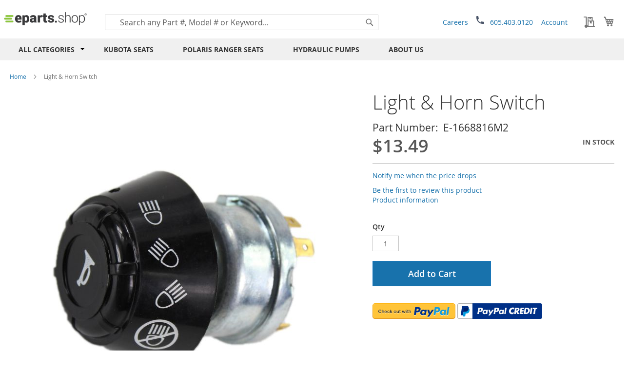

--- FILE ---
content_type: text/html; charset=UTF-8
request_url: https://www.eparts.shop/light-and-horn-switch-e-1668816m2-1
body_size: 43403
content:
 <!doctype html><html lang="en"><head prefix="og: http://ogp.me/ns# fb: http://ogp.me/ns/fb# product: http://ogp.me/ns/product#"><script> var LOCALE = 'en\u002DUS'; var BASE_URL = 'https\u003A\u002F\u002Fwww.eparts.shop\u002F'; var require = { 'baseUrl': 'https\u003A\u002F\u002Fwww.eparts.shop\u002Fstatic\u002Fversion1759498005\u002Ffrontend\u002Feparts\u002Feparts\u002Fen_US' };</script> <meta charset="utf-8"/>
<meta name="title" content="Light &amp; Horn Switch"/>
<meta name="description" content="We are an online marketplace for aftermarket spare parts. We offer a user-first online experience and strive to offer you the best prices in the market."/>
<meta name="keywords" content="Magento, Varien, E-commerce, tractor parts, parts, combine, tractor, combine parts, top links, guards,"/>
<meta name="robots" content="INDEX,FOLLOW"/>
<meta name="viewport" content="width=device-width, initial-scale=1"/>
<meta name="format-detection" content="telephone=no"/>
<title>Light &amp; Horn Switch</title>
    <script>(window.NREUM||(NREUM={})).init={privacy:{cookies_enabled:true},ajax:{deny_list:["bam.nr-data.net"]},distributed_tracing:{enabled:true}};(window.NREUM||(NREUM={})).loader_config={agentID:"594427667",accountID:"4088765",trustKey:"4088765",xpid:"UAYPWVFVDRAFUVJQAwAAX10=",licenseKey:"NRJS-efa7b45d18964952ed3",applicationID:"553241799",browserID:"594427667"};;/*! For license information please see nr-loader-spa-1.302.0.min.js.LICENSE.txt */
(()=>{var e,t,r={384:(e,t,r)=>{"use strict";r.d(t,{NT:()=>a,US:()=>d,Zm:()=>s,bQ:()=>u,dV:()=>c,pV:()=>l});var n=r(6154),i=r(1863),o=r(1910);const a={beacon:"bam.nr-data.net",errorBeacon:"bam.nr-data.net"};function s(){return n.gm.NREUM||(n.gm.NREUM={}),void 0===n.gm.newrelic&&(n.gm.newrelic=n.gm.NREUM),n.gm.NREUM}function c(){let e=s();return e.o||(e.o={ST:n.gm.setTimeout,SI:n.gm.setImmediate||n.gm.setInterval,CT:n.gm.clearTimeout,XHR:n.gm.XMLHttpRequest,REQ:n.gm.Request,EV:n.gm.Event,PR:n.gm.Promise,MO:n.gm.MutationObserver,FETCH:n.gm.fetch,WS:n.gm.WebSocket},(0,o.i)(...Object.values(e.o))),e}function u(e,t){let r=s();r.initializedAgents??={},t.initializedAt={ms:(0,i.t)(),date:new Date},r.initializedAgents[e]=t}function d(e,t){s()[e]=t}function l(){return function(){let e=s();const t=e.info||{};e.info={beacon:a.beacon,errorBeacon:a.errorBeacon,...t}}(),function(){let e=s();const t=e.init||{};e.init={...t}}(),c(),function(){let e=s();const t=e.loader_config||{};e.loader_config={...t}}(),s()}},782:(e,t,r)=>{"use strict";r.d(t,{T:()=>n});const n=r(860).K7.pageViewTiming},860:(e,t,r)=>{"use strict";r.d(t,{$J:()=>d,K7:()=>c,P3:()=>u,XX:()=>i,Yy:()=>s,df:()=>o,qY:()=>n,v4:()=>a});const n="events",i="jserrors",o="browser/blobs",a="rum",s="browser/logs",c={ajax:"ajax",genericEvents:"generic_events",jserrors:i,logging:"logging",metrics:"metrics",pageAction:"page_action",pageViewEvent:"page_view_event",pageViewTiming:"page_view_timing",sessionReplay:"session_replay",sessionTrace:"session_trace",softNav:"soft_navigations",spa:"spa"},u={[c.pageViewEvent]:1,[c.pageViewTiming]:2,[c.metrics]:3,[c.jserrors]:4,[c.spa]:5,[c.ajax]:6,[c.sessionTrace]:7,[c.softNav]:8,[c.sessionReplay]:9,[c.logging]:10,[c.genericEvents]:11},d={[c.pageViewEvent]:a,[c.pageViewTiming]:n,[c.ajax]:n,[c.spa]:n,[c.softNav]:n,[c.metrics]:i,[c.jserrors]:i,[c.sessionTrace]:o,[c.sessionReplay]:o,[c.logging]:s,[c.genericEvents]:"ins"}},944:(e,t,r)=>{"use strict";r.d(t,{R:()=>i});var n=r(3241);function i(e,t){"function"==typeof console.debug&&(console.debug("New Relic Warning: https://github.com/newrelic/newrelic-browser-agent/blob/main/docs/warning-codes.md#".concat(e),t),(0,n.W)({agentIdentifier:null,drained:null,type:"data",name:"warn",feature:"warn",data:{code:e,secondary:t}}))}},993:(e,t,r)=>{"use strict";r.d(t,{A$:()=>o,ET:()=>a,TZ:()=>s,p_:()=>i});var n=r(860);const i={ERROR:"ERROR",WARN:"WARN",INFO:"INFO",DEBUG:"DEBUG",TRACE:"TRACE"},o={OFF:0,ERROR:1,WARN:2,INFO:3,DEBUG:4,TRACE:5},a="log",s=n.K7.logging},1687:(e,t,r)=>{"use strict";r.d(t,{Ak:()=>u,Ze:()=>f,x3:()=>d});var n=r(3241),i=r(7836),o=r(3606),a=r(860),s=r(2646);const c={};function u(e,t){const r={staged:!1,priority:a.P3[t]||0};l(e),c[e].get(t)||c[e].set(t,r)}function d(e,t){e&&c[e]&&(c[e].get(t)&&c[e].delete(t),p(e,t,!1),c[e].size&&h(e))}function l(e){if(!e)throw new Error("agentIdentifier required");c[e]||(c[e]=new Map)}function f(e="",t="feature",r=!1){if(l(e),!e||!c[e].get(t)||r)return p(e,t);c[e].get(t).staged=!0,h(e)}function h(e){const t=Array.from(c[e]);t.every(([e,t])=>t.staged)&&(t.sort((e,t)=>e[1].priority-t[1].priority),t.forEach(([t])=>{c[e].delete(t),p(e,t)}))}function p(e,t,r=!0){const a=e?i.ee.get(e):i.ee,c=o.i.handlers;if(!a.aborted&&a.backlog&&c){if((0,n.W)({agentIdentifier:e,type:"lifecycle",name:"drain",feature:t}),r){const e=a.backlog[t],r=c[t];if(r){for(let t=0;e&&t<e.length;++t)g(e[t],r);Object.entries(r).forEach(([e,t])=>{Object.values(t||{}).forEach(t=>{t[0]?.on&&t[0]?.context()instanceof s.y&&t[0].on(e,t[1])})})}}a.isolatedBacklog||delete c[t],a.backlog[t]=null,a.emit("drain-"+t,[])}}function g(e,t){var r=e[1];Object.values(t[r]||{}).forEach(t=>{var r=e[0];if(t[0]===r){var n=t[1],i=e[3],o=e[2];n.apply(i,o)}})}},1741:(e,t,r)=>{"use strict";r.d(t,{W:()=>o});var n=r(944),i=r(4261);class o{#e(e,...t){if(this[e]!==o.prototype[e])return this[e](...t);(0,n.R)(35,e)}addPageAction(e,t){return this.#e(i.hG,e,t)}register(e){return this.#e(i.eY,e)}recordCustomEvent(e,t){return this.#e(i.fF,e,t)}setPageViewName(e,t){return this.#e(i.Fw,e,t)}setCustomAttribute(e,t,r){return this.#e(i.cD,e,t,r)}noticeError(e,t){return this.#e(i.o5,e,t)}setUserId(e){return this.#e(i.Dl,e)}setApplicationVersion(e){return this.#e(i.nb,e)}setErrorHandler(e){return this.#e(i.bt,e)}addRelease(e,t){return this.#e(i.k6,e,t)}log(e,t){return this.#e(i.$9,e,t)}start(){return this.#e(i.d3)}finished(e){return this.#e(i.BL,e)}recordReplay(){return this.#e(i.CH)}pauseReplay(){return this.#e(i.Tb)}addToTrace(e){return this.#e(i.U2,e)}setCurrentRouteName(e){return this.#e(i.PA,e)}interaction(e){return this.#e(i.dT,e)}wrapLogger(e,t,r){return this.#e(i.Wb,e,t,r)}measure(e,t){return this.#e(i.V1,e,t)}}},1863:(e,t,r)=>{"use strict";function n(){return Math.floor(performance.now())}r.d(t,{t:()=>n})},1910:(e,t,r)=>{"use strict";r.d(t,{i:()=>o});var n=r(944);const i=new Map;function o(...e){return e.every(e=>{if(i.has(e))return i.get(e);const t="function"==typeof e&&e.toString().includes("[native code]");return t||(0,n.R)(64,e?.name||e?.toString()),i.set(e,t),t})}},2555:(e,t,r)=>{"use strict";r.d(t,{D:()=>s,f:()=>a});var n=r(384),i=r(8122);const o={beacon:n.NT.beacon,errorBeacon:n.NT.errorBeacon,licenseKey:void 0,applicationID:void 0,sa:void 0,queueTime:void 0,applicationTime:void 0,ttGuid:void 0,user:void 0,account:void 0,product:void 0,extra:void 0,jsAttributes:{},userAttributes:void 0,atts:void 0,transactionName:void 0,tNamePlain:void 0};function a(e){try{return!!e.licenseKey&&!!e.errorBeacon&&!!e.applicationID}catch(e){return!1}}const s=e=>(0,i.a)(e,o)},2614:(e,t,r)=>{"use strict";r.d(t,{BB:()=>a,H3:()=>n,g:()=>u,iL:()=>c,tS:()=>s,uh:()=>i,wk:()=>o});const n="NRBA",i="SESSION",o=144e5,a=18e5,s={STARTED:"session-started",PAUSE:"session-pause",RESET:"session-reset",RESUME:"session-resume",UPDATE:"session-update"},c={SAME_TAB:"same-tab",CROSS_TAB:"cross-tab"},u={OFF:0,FULL:1,ERROR:2}},2646:(e,t,r)=>{"use strict";r.d(t,{y:()=>n});class n{constructor(e){this.contextId=e}}},2843:(e,t,r)=>{"use strict";r.d(t,{u:()=>i});var n=r(3878);function i(e,t=!1,r,i){(0,n.DD)("visibilitychange",function(){if(t)return void("hidden"===document.visibilityState&&e());e(document.visibilityState)},r,i)}},3241:(e,t,r)=>{"use strict";r.d(t,{W:()=>o});var n=r(6154);const i="newrelic";function o(e={}){try{n.gm.dispatchEvent(new CustomEvent(i,{detail:e}))}catch(e){}}},3304:(e,t,r)=>{"use strict";r.d(t,{A:()=>o});var n=r(7836);const i=()=>{const e=new WeakSet;return(t,r)=>{if("object"==typeof r&&null!==r){if(e.has(r))return;e.add(r)}return r}};function o(e){try{return JSON.stringify(e,i())??""}catch(e){try{n.ee.emit("internal-error",[e])}catch(e){}return""}}},3333:(e,t,r)=>{"use strict";r.d(t,{$v:()=>d,TZ:()=>n,Xh:()=>c,Zp:()=>i,kd:()=>u,mq:()=>s,nf:()=>a,qN:()=>o});const n=r(860).K7.genericEvents,i=["auxclick","click","copy","keydown","paste","scrollend"],o=["focus","blur"],a=4,s=1e3,c=2e3,u=["PageAction","UserAction","BrowserPerformance"],d={RESOURCES:"experimental.resources",REGISTER:"register"}},3434:(e,t,r)=>{"use strict";r.d(t,{Jt:()=>o,YM:()=>u});var n=r(7836),i=r(5607);const o="nr@original:".concat(i.W),a=50;var s=Object.prototype.hasOwnProperty,c=!1;function u(e,t){return e||(e=n.ee),r.inPlace=function(e,t,n,i,o){n||(n="");const a="-"===n.charAt(0);for(let s=0;s<t.length;s++){const c=t[s],u=e[c];l(u)||(e[c]=r(u,a?c+n:n,i,c,o))}},r.flag=o,r;function r(t,r,n,c,u){return l(t)?t:(r||(r=""),nrWrapper[o]=t,function(e,t,r){if(Object.defineProperty&&Object.keys)try{return Object.keys(e).forEach(function(r){Object.defineProperty(t,r,{get:function(){return e[r]},set:function(t){return e[r]=t,t}})}),t}catch(e){d([e],r)}for(var n in e)s.call(e,n)&&(t[n]=e[n])}(t,nrWrapper,e),nrWrapper);function nrWrapper(){var o,s,l,f;let h;try{s=this,o=[...arguments],l="function"==typeof n?n(o,s):n||{}}catch(t){d([t,"",[o,s,c],l],e)}i(r+"start",[o,s,c],l,u);const p=performance.now();let g;try{return f=t.apply(s,o),g=performance.now(),f}catch(e){throw g=performance.now(),i(r+"err",[o,s,e],l,u),h=e,h}finally{const e=g-p,t={start:p,end:g,duration:e,isLongTask:e>=a,methodName:c,thrownError:h};t.isLongTask&&i("long-task",[t,s],l,u),i(r+"end",[o,s,f],l,u)}}}function i(r,n,i,o){if(!c||t){var a=c;c=!0;try{e.emit(r,n,i,t,o)}catch(t){d([t,r,n,i],e)}c=a}}}function d(e,t){t||(t=n.ee);try{t.emit("internal-error",e)}catch(e){}}function l(e){return!(e&&"function"==typeof e&&e.apply&&!e[o])}},3606:(e,t,r)=>{"use strict";r.d(t,{i:()=>o});var n=r(9908);o.on=a;var i=o.handlers={};function o(e,t,r,o){a(o||n.d,i,e,t,r)}function a(e,t,r,i,o){o||(o="feature"),e||(e=n.d);var a=t[o]=t[o]||{};(a[r]=a[r]||[]).push([e,i])}},3738:(e,t,r)=>{"use strict";r.d(t,{He:()=>i,Kp:()=>s,Lc:()=>u,Rz:()=>d,TZ:()=>n,bD:()=>o,d3:()=>a,jx:()=>l,sl:()=>f,uP:()=>c});const n=r(860).K7.sessionTrace,i="bstResource",o="resource",a="-start",s="-end",c="fn"+a,u="fn"+s,d="pushState",l=1e3,f=3e4},3785:(e,t,r)=>{"use strict";r.d(t,{R:()=>c,b:()=>u});var n=r(9908),i=r(1863),o=r(860),a=r(8154),s=r(993);function c(e,t,r={},c=s.p_.INFO,u,d=(0,i.t)()){(0,n.p)(a.xV,["API/logging/".concat(c.toLowerCase(),"/called")],void 0,o.K7.metrics,e),(0,n.p)(s.ET,[d,t,r,c,u],void 0,o.K7.logging,e)}function u(e){return"string"==typeof e&&Object.values(s.p_).some(t=>t===e.toUpperCase().trim())}},3878:(e,t,r)=>{"use strict";function n(e,t){return{capture:e,passive:!1,signal:t}}function i(e,t,r=!1,i){window.addEventListener(e,t,n(r,i))}function o(e,t,r=!1,i){document.addEventListener(e,t,n(r,i))}r.d(t,{DD:()=>o,jT:()=>n,sp:()=>i})},3962:(e,t,r)=>{"use strict";r.d(t,{AM:()=>a,O2:()=>l,OV:()=>o,Qu:()=>f,TZ:()=>c,ih:()=>h,pP:()=>s,t1:()=>d,tC:()=>i,wD:()=>u});var n=r(860);const i=["click","keydown","submit"],o="popstate",a="api",s="initialPageLoad",c=n.K7.softNav,u=5e3,d=500,l={INITIAL_PAGE_LOAD:"",ROUTE_CHANGE:1,UNSPECIFIED:2},f={INTERACTION:1,AJAX:2,CUSTOM_END:3,CUSTOM_TRACER:4},h={IP:"in progress",PF:"pending finish",FIN:"finished",CAN:"cancelled"}},4234:(e,t,r)=>{"use strict";r.d(t,{W:()=>o});var n=r(7836),i=r(1687);class o{constructor(e,t){this.agentIdentifier=e,this.ee=n.ee.get(e),this.featureName=t,this.blocked=!1}deregisterDrain(){(0,i.x3)(this.agentIdentifier,this.featureName)}}},4261:(e,t,r)=>{"use strict";r.d(t,{$9:()=>d,BL:()=>c,CH:()=>p,Dl:()=>R,Fw:()=>w,PA:()=>v,Pl:()=>n,Tb:()=>f,U2:()=>a,V1:()=>E,Wb:()=>T,bt:()=>y,cD:()=>b,d3:()=>x,dT:()=>u,eY:()=>g,fF:()=>h,hG:()=>o,hw:()=>i,k6:()=>s,nb:()=>m,o5:()=>l});const n="api-",i=n+"ixn-",o="addPageAction",a="addToTrace",s="addRelease",c="finished",u="interaction",d="log",l="noticeError",f="pauseReplay",h="recordCustomEvent",p="recordReplay",g="register",m="setApplicationVersion",v="setCurrentRouteName",b="setCustomAttribute",y="setErrorHandler",w="setPageViewName",R="setUserId",x="start",T="wrapLogger",E="measure"},4387:(e,t,r)=>{"use strict";function n(e={}){return!(!e.id||!e.name)}function i(e,t){if(2!==t?.harvestEndpointVersion)return{};const r=t.agentRef.runtime.appMetadata.agents[0].entityGuid;return n(e)?{"mfe.id":e.id,"mfe.name":e.name,eventSource:"MicroFrontendBrowserAgent","parent.id":r}:{"entity.guid":r,appId:t.agentRef.info.applicationID}}r.d(t,{U:()=>i,c:()=>n})},5205:(e,t,r)=>{"use strict";r.d(t,{j:()=>_});var n=r(384),i=r(1741);var o=r(2555),a=r(3333);const s=e=>{if(!e||"string"!=typeof e)return!1;try{document.createDocumentFragment().querySelector(e)}catch{return!1}return!0};var c=r(2614),u=r(944),d=r(8122);const l="[data-nr-mask]",f=e=>(0,d.a)(e,(()=>{const e={feature_flags:[],experimental:{allow_registered_children:!1,resources:!1},mask_selector:"*",block_selector:"[data-nr-block]",mask_input_options:{color:!1,date:!1,"datetime-local":!1,email:!1,month:!1,number:!1,range:!1,search:!1,tel:!1,text:!1,time:!1,url:!1,week:!1,textarea:!1,select:!1,password:!0}};return{ajax:{deny_list:void 0,block_internal:!0,enabled:!0,autoStart:!0},api:{get allow_registered_children(){return e.feature_flags.includes(a.$v.REGISTER)||e.experimental.allow_registered_children},set allow_registered_children(t){e.experimental.allow_registered_children=t},duplicate_registered_data:!1},distributed_tracing:{enabled:void 0,exclude_newrelic_header:void 0,cors_use_newrelic_header:void 0,cors_use_tracecontext_headers:void 0,allowed_origins:void 0},get feature_flags(){return e.feature_flags},set feature_flags(t){e.feature_flags=t},generic_events:{enabled:!0,autoStart:!0},harvest:{interval:30},jserrors:{enabled:!0,autoStart:!0},logging:{enabled:!0,autoStart:!0},metrics:{enabled:!0,autoStart:!0},obfuscate:void 0,page_action:{enabled:!0},page_view_event:{enabled:!0,autoStart:!0},page_view_timing:{enabled:!0,autoStart:!0},performance:{capture_marks:!1,capture_measures:!1,capture_detail:!0,resources:{get enabled(){return e.feature_flags.includes(a.$v.RESOURCES)||e.experimental.resources},set enabled(t){e.experimental.resources=t},asset_types:[],first_party_domains:[],ignore_newrelic:!0}},privacy:{cookies_enabled:!0},proxy:{assets:void 0,beacon:void 0},session:{expiresMs:c.wk,inactiveMs:c.BB},session_replay:{autoStart:!0,enabled:!1,preload:!1,sampling_rate:10,error_sampling_rate:100,collect_fonts:!1,inline_images:!1,fix_stylesheets:!0,mask_all_inputs:!0,get mask_text_selector(){return e.mask_selector},set mask_text_selector(t){s(t)?e.mask_selector="".concat(t,",").concat(l):""===t||null===t?e.mask_selector=l:(0,u.R)(5,t)},get block_class(){return"nr-block"},get ignore_class(){return"nr-ignore"},get mask_text_class(){return"nr-mask"},get block_selector(){return e.block_selector},set block_selector(t){s(t)?e.block_selector+=",".concat(t):""!==t&&(0,u.R)(6,t)},get mask_input_options(){return e.mask_input_options},set mask_input_options(t){t&&"object"==typeof t?e.mask_input_options={...t,password:!0}:(0,u.R)(7,t)}},session_trace:{enabled:!0,autoStart:!0},soft_navigations:{enabled:!0,autoStart:!0},spa:{enabled:!0,autoStart:!0},ssl:void 0,user_actions:{enabled:!0,elementAttributes:["id","className","tagName","type"]}}})());var h=r(6154),p=r(9324);let g=0;const m={buildEnv:p.F3,distMethod:p.Xs,version:p.xv,originTime:h.WN},v={appMetadata:{},customTransaction:void 0,denyList:void 0,disabled:!1,harvester:void 0,isolatedBacklog:!1,isRecording:!1,loaderType:void 0,maxBytes:3e4,obfuscator:void 0,onerror:void 0,ptid:void 0,releaseIds:{},session:void 0,timeKeeper:void 0,registeredEntities:[],jsAttributesMetadata:{bytes:0},get harvestCount(){return++g}},b=e=>{const t=(0,d.a)(e,v),r=Object.keys(m).reduce((e,t)=>(e[t]={value:m[t],writable:!1,configurable:!0,enumerable:!0},e),{});return Object.defineProperties(t,r)};var y=r(5701);const w=e=>{const t=e.startsWith("http");e+="/",r.p=t?e:"https://"+e};var R=r(7836),x=r(3241);const T={accountID:void 0,trustKey:void 0,agentID:void 0,licenseKey:void 0,applicationID:void 0,xpid:void 0},E=e=>(0,d.a)(e,T),A=new Set;function _(e,t={},r,a){let{init:s,info:c,loader_config:u,runtime:d={},exposed:l=!0}=t;if(!c){const e=(0,n.pV)();s=e.init,c=e.info,u=e.loader_config}e.init=f(s||{}),e.loader_config=E(u||{}),c.jsAttributes??={},h.bv&&(c.jsAttributes.isWorker=!0),e.info=(0,o.D)(c);const p=e.init,g=[c.beacon,c.errorBeacon];A.has(e.agentIdentifier)||(p.proxy.assets&&(w(p.proxy.assets),g.push(p.proxy.assets)),p.proxy.beacon&&g.push(p.proxy.beacon),e.beacons=[...g],function(e){const t=(0,n.pV)();Object.getOwnPropertyNames(i.W.prototype).forEach(r=>{const n=i.W.prototype[r];if("function"!=typeof n||"constructor"===n)return;let o=t[r];e[r]&&!1!==e.exposed&&"micro-agent"!==e.runtime?.loaderType&&(t[r]=(...t)=>{const n=e[r](...t);return o?o(...t):n})})}(e),(0,n.US)("activatedFeatures",y.B),e.runSoftNavOverSpa&&=!0===p.soft_navigations.enabled&&p.feature_flags.includes("soft_nav")),d.denyList=[...p.ajax.deny_list||[],...p.ajax.block_internal?g:[]],d.ptid=e.agentIdentifier,d.loaderType=r,e.runtime=b(d),A.has(e.agentIdentifier)||(e.ee=R.ee.get(e.agentIdentifier),e.exposed=l,(0,x.W)({agentIdentifier:e.agentIdentifier,drained:!!y.B?.[e.agentIdentifier],type:"lifecycle",name:"initialize",feature:void 0,data:e.config})),A.add(e.agentIdentifier)}},5270:(e,t,r)=>{"use strict";r.d(t,{Aw:()=>a,SR:()=>o,rF:()=>s});var n=r(384),i=r(7767);function o(e){return!!(0,n.dV)().o.MO&&(0,i.V)(e)&&!0===e?.session_trace.enabled}function a(e){return!0===e?.session_replay.preload&&o(e)}function s(e,t){try{if("string"==typeof t?.type){if("password"===t.type.toLowerCase())return"*".repeat(e?.length||0);if(void 0!==t?.dataset?.nrUnmask||t?.classList?.contains("nr-unmask"))return e}}catch(e){}return"string"==typeof e?e.replace(/[\S]/g,"*"):"*".repeat(e?.length||0)}},5289:(e,t,r)=>{"use strict";r.d(t,{GG:()=>o,Qr:()=>s,sB:()=>a});var n=r(3878);function i(){return"undefined"==typeof document||"complete"===document.readyState}function o(e,t){if(i())return e();(0,n.sp)("load",e,t)}function a(e){if(i())return e();(0,n.DD)("DOMContentLoaded",e)}function s(e){if(i())return e();(0,n.sp)("popstate",e)}},5607:(e,t,r)=>{"use strict";r.d(t,{W:()=>n});const n=(0,r(9566).bz)()},5701:(e,t,r)=>{"use strict";r.d(t,{B:()=>o,t:()=>a});var n=r(3241);const i=new Set,o={};function a(e,t){const r=t.agentIdentifier;o[r]??={},e&&"object"==typeof e&&(i.has(r)||(t.ee.emit("rumresp",[e]),o[r]=e,i.add(r),(0,n.W)({agentIdentifier:r,loaded:!0,drained:!0,type:"lifecycle",name:"load",feature:void 0,data:e})))}},6154:(e,t,r)=>{"use strict";r.d(t,{A4:()=>s,OF:()=>d,RI:()=>i,WN:()=>h,bv:()=>o,gm:()=>a,lR:()=>f,m:()=>u,mw:()=>c,sb:()=>l});var n=r(1863);const i="undefined"!=typeof window&&!!window.document,o="undefined"!=typeof WorkerGlobalScope&&("undefined"!=typeof self&&self instanceof WorkerGlobalScope&&self.navigator instanceof WorkerNavigator||"undefined"!=typeof globalThis&&globalThis instanceof WorkerGlobalScope&&globalThis.navigator instanceof WorkerNavigator),a=i?window:"undefined"!=typeof WorkerGlobalScope&&("undefined"!=typeof self&&self instanceof WorkerGlobalScope&&self||"undefined"!=typeof globalThis&&globalThis instanceof WorkerGlobalScope&&globalThis),s="complete"===a?.document?.readyState,c=Boolean("hidden"===a?.document?.visibilityState),u=""+a?.location,d=/iPad|iPhone|iPod/.test(a.navigator?.userAgent),l=d&&"undefined"==typeof SharedWorker,f=(()=>{const e=a.navigator?.userAgent?.match(/Firefox[/\s](\d+\.\d+)/);return Array.isArray(e)&&e.length>=2?+e[1]:0})(),h=Date.now()-(0,n.t)()},6344:(e,t,r)=>{"use strict";r.d(t,{BB:()=>d,G4:()=>o,Qb:()=>l,TZ:()=>i,Ug:()=>a,_s:()=>s,bc:()=>u,yP:()=>c});var n=r(2614);const i=r(860).K7.sessionReplay,o={RECORD:"recordReplay",PAUSE:"pauseReplay",ERROR_DURING_REPLAY:"errorDuringReplay"},a=.12,s={DomContentLoaded:0,Load:1,FullSnapshot:2,IncrementalSnapshot:3,Meta:4,Custom:5},c={[n.g.ERROR]:15e3,[n.g.FULL]:3e5,[n.g.OFF]:0},u={RESET:{message:"Session was reset",sm:"Reset"},IMPORT:{message:"Recorder failed to import",sm:"Import"},TOO_MANY:{message:"429: Too Many Requests",sm:"Too-Many"},TOO_BIG:{message:"Payload was too large",sm:"Too-Big"},CROSS_TAB:{message:"Session Entity was set to OFF on another tab",sm:"Cross-Tab"},ENTITLEMENTS:{message:"Session Replay is not allowed and will not be started",sm:"Entitlement"}},d=5e3,l={API:"api",RESUME:"resume",SWITCH_TO_FULL:"switchToFull",INITIALIZE:"initialize",PRELOAD:"preload"}},6389:(e,t,r)=>{"use strict";function n(e,t=500,r={}){const n=r?.leading||!1;let i;return(...r)=>{n&&void 0===i&&(e.apply(this,r),i=setTimeout(()=>{i=clearTimeout(i)},t)),n||(clearTimeout(i),i=setTimeout(()=>{e.apply(this,r)},t))}}function i(e){let t=!1;return(...r)=>{t||(t=!0,e.apply(this,r))}}r.d(t,{J:()=>i,s:()=>n})},6630:(e,t,r)=>{"use strict";r.d(t,{T:()=>n});const n=r(860).K7.pageViewEvent},6774:(e,t,r)=>{"use strict";r.d(t,{T:()=>n});const n=r(860).K7.jserrors},7295:(e,t,r)=>{"use strict";r.d(t,{Xv:()=>a,gX:()=>i,iW:()=>o});var n=[];function i(e){if(!e||o(e))return!1;if(0===n.length)return!0;for(var t=0;t<n.length;t++){var r=n[t];if("*"===r.hostname)return!1;if(s(r.hostname,e.hostname)&&c(r.pathname,e.pathname))return!1}return!0}function o(e){return void 0===e.hostname}function a(e){if(n=[],e&&e.length)for(var t=0;t<e.length;t++){let r=e[t];if(!r)continue;0===r.indexOf("http://")?r=r.substring(7):0===r.indexOf("https://")&&(r=r.substring(8));const i=r.indexOf("/");let o,a;i>0?(o=r.substring(0,i),a=r.substring(i)):(o=r,a="");let[s]=o.split(":");n.push({hostname:s,pathname:a})}}function s(e,t){return!(e.length>t.length)&&t.indexOf(e)===t.length-e.length}function c(e,t){return 0===e.indexOf("/")&&(e=e.substring(1)),0===t.indexOf("/")&&(t=t.substring(1)),""===e||e===t}},7378:(e,t,r)=>{"use strict";r.d(t,{$p:()=>x,BR:()=>b,Kp:()=>R,L3:()=>y,Lc:()=>c,NC:()=>o,SG:()=>d,TZ:()=>i,U6:()=>p,UT:()=>m,d3:()=>w,dT:()=>f,e5:()=>E,gx:()=>v,l9:()=>l,oW:()=>h,op:()=>g,rw:()=>u,tH:()=>A,uP:()=>s,wW:()=>T,xq:()=>a});var n=r(384);const i=r(860).K7.spa,o=["click","submit","keypress","keydown","keyup","change"],a=999,s="fn-start",c="fn-end",u="cb-start",d="api-ixn-",l="remaining",f="interaction",h="spaNode",p="jsonpNode",g="fetch-start",m="fetch-done",v="fetch-body-",b="jsonp-end",y=(0,n.dV)().o.ST,w="-start",R="-end",x="-body",T="cb"+R,E="jsTime",A="fetch"},7485:(e,t,r)=>{"use strict";r.d(t,{D:()=>i});var n=r(6154);function i(e){if(0===(e||"").indexOf("data:"))return{protocol:"data"};try{const t=new URL(e,location.href),r={port:t.port,hostname:t.hostname,pathname:t.pathname,search:t.search,protocol:t.protocol.slice(0,t.protocol.indexOf(":")),sameOrigin:t.protocol===n.gm?.location?.protocol&&t.host===n.gm?.location?.host};return r.port&&""!==r.port||("http:"===t.protocol&&(r.port="80"),"https:"===t.protocol&&(r.port="443")),r.pathname&&""!==r.pathname?r.pathname.startsWith("/")||(r.pathname="/".concat(r.pathname)):r.pathname="/",r}catch(e){return{}}}},7699:(e,t,r)=>{"use strict";r.d(t,{It:()=>o,KC:()=>s,No:()=>i,qh:()=>a});var n=r(860);const i=16e3,o=1e6,a="SESSION_ERROR",s={[n.K7.logging]:!0,[n.K7.genericEvents]:!1,[n.K7.jserrors]:!1,[n.K7.ajax]:!1}},7767:(e,t,r)=>{"use strict";r.d(t,{V:()=>i});var n=r(6154);const i=e=>n.RI&&!0===e?.privacy.cookies_enabled},7836:(e,t,r)=>{"use strict";r.d(t,{P:()=>s,ee:()=>c});var n=r(384),i=r(8990),o=r(2646),a=r(5607);const s="nr@context:".concat(a.W),c=function e(t,r){var n={},a={},d={},l=!1;try{l=16===r.length&&u.initializedAgents?.[r]?.runtime.isolatedBacklog}catch(e){}var f={on:p,addEventListener:p,removeEventListener:function(e,t){var r=n[e];if(!r)return;for(var i=0;i<r.length;i++)r[i]===t&&r.splice(i,1)},emit:function(e,r,n,i,o){!1!==o&&(o=!0);if(c.aborted&&!i)return;t&&o&&t.emit(e,r,n);var s=h(n);g(e).forEach(e=>{e.apply(s,r)});var u=v()[a[e]];u&&u.push([f,e,r,s]);return s},get:m,listeners:g,context:h,buffer:function(e,t){const r=v();if(t=t||"feature",f.aborted)return;Object.entries(e||{}).forEach(([e,n])=>{a[n]=t,t in r||(r[t]=[])})},abort:function(){f._aborted=!0,Object.keys(f.backlog).forEach(e=>{delete f.backlog[e]})},isBuffering:function(e){return!!v()[a[e]]},debugId:r,backlog:l?{}:t&&"object"==typeof t.backlog?t.backlog:{},isolatedBacklog:l};return Object.defineProperty(f,"aborted",{get:()=>{let e=f._aborted||!1;return e||(t&&(e=t.aborted),e)}}),f;function h(e){return e&&e instanceof o.y?e:e?(0,i.I)(e,s,()=>new o.y(s)):new o.y(s)}function p(e,t){n[e]=g(e).concat(t)}function g(e){return n[e]||[]}function m(t){return d[t]=d[t]||e(f,t)}function v(){return f.backlog}}(void 0,"globalEE"),u=(0,n.Zm)();u.ee||(u.ee=c)},8122:(e,t,r)=>{"use strict";r.d(t,{a:()=>i});var n=r(944);function i(e,t){try{if(!e||"object"!=typeof e)return(0,n.R)(3);if(!t||"object"!=typeof t)return(0,n.R)(4);const r=Object.create(Object.getPrototypeOf(t),Object.getOwnPropertyDescriptors(t)),o=0===Object.keys(r).length?e:r;for(let a in o)if(void 0!==e[a])try{if(null===e[a]){r[a]=null;continue}Array.isArray(e[a])&&Array.isArray(t[a])?r[a]=Array.from(new Set([...e[a],...t[a]])):"object"==typeof e[a]&&"object"==typeof t[a]?r[a]=i(e[a],t[a]):r[a]=e[a]}catch(e){r[a]||(0,n.R)(1,e)}return r}catch(e){(0,n.R)(2,e)}}},8139:(e,t,r)=>{"use strict";r.d(t,{u:()=>f});var n=r(7836),i=r(3434),o=r(8990),a=r(6154);const s={},c=a.gm.XMLHttpRequest,u="addEventListener",d="removeEventListener",l="nr@wrapped:".concat(n.P);function f(e){var t=function(e){return(e||n.ee).get("events")}(e);if(s[t.debugId]++)return t;s[t.debugId]=1;var r=(0,i.YM)(t,!0);function f(e){r.inPlace(e,[u,d],"-",p)}function p(e,t){return e[1]}return"getPrototypeOf"in Object&&(a.RI&&h(document,f),c&&h(c.prototype,f),h(a.gm,f)),t.on(u+"-start",function(e,t){var n=e[1];if(null!==n&&("function"==typeof n||"object"==typeof n)&&"newrelic"!==e[0]){var i=(0,o.I)(n,l,function(){var e={object:function(){if("function"!=typeof n.handleEvent)return;return n.handleEvent.apply(n,arguments)},function:n}[typeof n];return e?r(e,"fn-",null,e.name||"anonymous"):n});this.wrapped=e[1]=i}}),t.on(d+"-start",function(e){e[1]=this.wrapped||e[1]}),t}function h(e,t,...r){let n=e;for(;"object"==typeof n&&!Object.prototype.hasOwnProperty.call(n,u);)n=Object.getPrototypeOf(n);n&&t(n,...r)}},8154:(e,t,r)=>{"use strict";r.d(t,{z_:()=>o,XG:()=>s,TZ:()=>n,rs:()=>i,xV:()=>a});r(6154),r(9566),r(384);const n=r(860).K7.metrics,i="sm",o="cm",a="storeSupportabilityMetrics",s="storeEventMetrics"},8374:(e,t,r)=>{r.nc=(()=>{try{return document?.currentScript?.nonce}catch(e){}return""})()},8990:(e,t,r)=>{"use strict";r.d(t,{I:()=>i});var n=Object.prototype.hasOwnProperty;function i(e,t,r){if(n.call(e,t))return e[t];var i=r();if(Object.defineProperty&&Object.keys)try{return Object.defineProperty(e,t,{value:i,writable:!0,enumerable:!1}),i}catch(e){}return e[t]=i,i}},9300:(e,t,r)=>{"use strict";r.d(t,{T:()=>n});const n=r(860).K7.ajax},9324:(e,t,r)=>{"use strict";r.d(t,{AJ:()=>a,F3:()=>i,Xs:()=>o,Yq:()=>s,xv:()=>n});const n="1.302.0",i="PROD",o="CDN",a="@newrelic/rrweb",s="1.0.1"},9566:(e,t,r)=>{"use strict";r.d(t,{LA:()=>s,ZF:()=>c,bz:()=>a,el:()=>u});var n=r(6154);const i="xxxxxxxx-xxxx-4xxx-yxxx-xxxxxxxxxxxx";function o(e,t){return e?15&e[t]:16*Math.random()|0}function a(){const e=n.gm?.crypto||n.gm?.msCrypto;let t,r=0;return e&&e.getRandomValues&&(t=e.getRandomValues(new Uint8Array(30))),i.split("").map(e=>"x"===e?o(t,r++).toString(16):"y"===e?(3&o()|8).toString(16):e).join("")}function s(e){const t=n.gm?.crypto||n.gm?.msCrypto;let r,i=0;t&&t.getRandomValues&&(r=t.getRandomValues(new Uint8Array(e)));const a=[];for(var s=0;s<e;s++)a.push(o(r,i++).toString(16));return a.join("")}function c(){return s(16)}function u(){return s(32)}},9908:(e,t,r)=>{"use strict";r.d(t,{d:()=>n,p:()=>i});var n=r(7836).ee.get("handle");function i(e,t,r,i,o){o?(o.buffer([e],i),o.emit(e,t,r)):(n.buffer([e],i),n.emit(e,t,r))}}},n={};function i(e){var t=n[e];if(void 0!==t)return t.exports;var o=n[e]={exports:{}};return r[e](o,o.exports,i),o.exports}i.m=r,i.d=(e,t)=>{for(var r in t)i.o(t,r)&&!i.o(e,r)&&Object.defineProperty(e,r,{enumerable:!0,get:t[r]})},i.f={},i.e=e=>Promise.all(Object.keys(i.f).reduce((t,r)=>(i.f[r](e,t),t),[])),i.u=e=>({212:"nr-spa-compressor",249:"nr-spa-recorder",478:"nr-spa"}[e]+"-1.302.0.min.js"),i.o=(e,t)=>Object.prototype.hasOwnProperty.call(e,t),e={},t="NRBA-1.302.0.PROD:",i.l=(r,n,o,a)=>{if(e[r])e[r].push(n);else{var s,c;if(void 0!==o)for(var u=document.getElementsByTagName("script"),d=0;d<u.length;d++){var l=u[d];if(l.getAttribute("src")==r||l.getAttribute("data-webpack")==t+o){s=l;break}}if(!s){c=!0;var f={478:"sha512-et4eqFkcD6+Z71h33KYPiiAOMr5fyZ1HImNOrGswghuDrKIj7niWOwg3RWg+8TpTcZ0yzzll8oYNDiAX1WXraw==",249:"sha512-m/7InETzWcM0kCLJfqT/2vmV1Zs98JekxGeUcmQe9kauyn31VeP+2xJH+qt156WKCOLL7p503ATnehElqw1gnQ==",212:"sha512-Ed30EgOV4akpDvOaqpf/6nP9OreWlwun3X9xxl+erWeEjX64VUNxzVFPixvdU+WbzLtJS9S8j8phFbfXxEyvJg=="};(s=document.createElement("script")).charset="utf-8",i.nc&&s.setAttribute("nonce",i.nc),s.setAttribute("data-webpack",t+o),s.src=r,0!==s.src.indexOf(window.location.origin+"/")&&(s.crossOrigin="anonymous"),f[a]&&(s.integrity=f[a])}e[r]=[n];var h=(t,n)=>{s.onerror=s.onload=null,clearTimeout(p);var i=e[r];if(delete e[r],s.parentNode&&s.parentNode.removeChild(s),i&&i.forEach(e=>e(n)),t)return t(n)},p=setTimeout(h.bind(null,void 0,{type:"timeout",target:s}),12e4);s.onerror=h.bind(null,s.onerror),s.onload=h.bind(null,s.onload),c&&document.head.appendChild(s)}},i.r=e=>{"undefined"!=typeof Symbol&&Symbol.toStringTag&&Object.defineProperty(e,Symbol.toStringTag,{value:"Module"}),Object.defineProperty(e,"__esModule",{value:!0})},i.p="https://js-agent.newrelic.com/",(()=>{var e={38:0,788:0};i.f.j=(t,r)=>{var n=i.o(e,t)?e[t]:void 0;if(0!==n)if(n)r.push(n[2]);else{var o=new Promise((r,i)=>n=e[t]=[r,i]);r.push(n[2]=o);var a=i.p+i.u(t),s=new Error;i.l(a,r=>{if(i.o(e,t)&&(0!==(n=e[t])&&(e[t]=void 0),n)){var o=r&&("load"===r.type?"missing":r.type),a=r&&r.target&&r.target.src;s.message="Loading chunk "+t+" failed.\n("+o+": "+a+")",s.name="ChunkLoadError",s.type=o,s.request=a,n[1](s)}},"chunk-"+t,t)}};var t=(t,r)=>{var n,o,[a,s,c]=r,u=0;if(a.some(t=>0!==e[t])){for(n in s)i.o(s,n)&&(i.m[n]=s[n]);if(c)c(i)}for(t&&t(r);u<a.length;u++)o=a[u],i.o(e,o)&&e[o]&&e[o][0](),e[o]=0},r=self["webpackChunk:NRBA-1.302.0.PROD"]=self["webpackChunk:NRBA-1.302.0.PROD"]||[];r.forEach(t.bind(null,0)),r.push=t.bind(null,r.push.bind(r))})(),(()=>{"use strict";i(8374);var e=i(9566),t=i(1741);class r extends t.W{agentIdentifier=(0,e.LA)(16)}var n=i(860);const o=Object.values(n.K7);var a=i(5205);var s=i(9908),c=i(1863),u=i(4261),d=i(3241),l=i(944),f=i(5701),h=i(8154);function p(e,t,i,o){const a=o||i;!a||a[e]&&a[e]!==r.prototype[e]||(a[e]=function(){(0,s.p)(h.xV,["API/"+e+"/called"],void 0,n.K7.metrics,i.ee),(0,d.W)({agentIdentifier:i.agentIdentifier,drained:!!f.B?.[i.agentIdentifier],type:"data",name:"api",feature:u.Pl+e,data:{}});try{return t.apply(this,arguments)}catch(e){(0,l.R)(23,e)}})}function g(e,t,r,n,i){const o=e.info;null===r?delete o.jsAttributes[t]:o.jsAttributes[t]=r,(i||null===r)&&(0,s.p)(u.Pl+n,[(0,c.t)(),t,r],void 0,"session",e.ee)}var m=i(1687),v=i(4234),b=i(5289),y=i(6154),w=i(5270),R=i(7767),x=i(6389),T=i(7699);class E extends v.W{constructor(e,t){super(e.agentIdentifier,t),this.agentRef=e,this.abortHandler=void 0,this.featAggregate=void 0,this.onAggregateImported=void 0,this.deferred=Promise.resolve(),!1===e.init[this.featureName].autoStart?this.deferred=new Promise((t,r)=>{this.ee.on("manual-start-all",(0,x.J)(()=>{(0,m.Ak)(e.agentIdentifier,this.featureName),t()}))}):(0,m.Ak)(e.agentIdentifier,t)}importAggregator(e,t,r={}){if(this.featAggregate)return;let n;this.onAggregateImported=new Promise(e=>{n=e});const o=async()=>{let o;await this.deferred;try{if((0,R.V)(e.init)){const{setupAgentSession:t}=await i.e(478).then(i.bind(i,8766));o=t(e)}}catch(e){(0,l.R)(20,e),this.ee.emit("internal-error",[e]),(0,s.p)(T.qh,[e],void 0,this.featureName,this.ee)}try{if(!this.#t(this.featureName,o,e.init))return(0,m.Ze)(this.agentIdentifier,this.featureName),void n(!1);const{Aggregate:i}=await t();this.featAggregate=new i(e,r),e.runtime.harvester.initializedAggregates.push(this.featAggregate),n(!0)}catch(e){(0,l.R)(34,e),this.abortHandler?.(),(0,m.Ze)(this.agentIdentifier,this.featureName,!0),n(!1),this.ee&&this.ee.abort()}};y.RI?(0,b.GG)(()=>o(),!0):o()}#t(e,t,r){if(this.blocked)return!1;switch(e){case n.K7.sessionReplay:return(0,w.SR)(r)&&!!t;case n.K7.sessionTrace:return!!t;default:return!0}}}var A=i(6630),_=i(2614);class S extends E{static featureName=A.T;constructor(e){var t;super(e,A.T),this.setupInspectionEvents(e.agentIdentifier),t=e,p(u.Fw,function(e,r){"string"==typeof e&&("/"!==e.charAt(0)&&(e="/"+e),t.runtime.customTransaction=(r||"http://custom.transaction")+e,(0,s.p)(u.Pl+u.Fw,[(0,c.t)()],void 0,void 0,t.ee))},t),this.ee.on("api-send-rum",(e,t)=>(0,s.p)("send-rum",[e,t],void 0,this.featureName,this.ee)),this.importAggregator(e,()=>i.e(478).then(i.bind(i,1983)))}setupInspectionEvents(e){const t=(t,r)=>{t&&(0,d.W)({agentIdentifier:e,timeStamp:t.timeStamp,loaded:"complete"===t.target.readyState,type:"window",name:r,data:t.target.location+""})};(0,b.sB)(e=>{t(e,"DOMContentLoaded")}),(0,b.GG)(e=>{t(e,"load")}),(0,b.Qr)(e=>{t(e,"navigate")}),this.ee.on(_.tS.UPDATE,(t,r)=>{(0,d.W)({agentIdentifier:e,type:"lifecycle",name:"session",data:r})})}}var O=i(384);var N=i(2843),I=i(3878),P=i(782);class j extends E{static featureName=P.T;constructor(e){super(e,P.T),y.RI&&((0,N.u)(()=>(0,s.p)("docHidden",[(0,c.t)()],void 0,P.T,this.ee),!0),(0,I.sp)("pagehide",()=>(0,s.p)("winPagehide",[(0,c.t)()],void 0,P.T,this.ee)),this.importAggregator(e,()=>i.e(478).then(i.bind(i,9917))))}}class k extends E{static featureName=h.TZ;constructor(e){super(e,h.TZ),y.RI&&document.addEventListener("securitypolicyviolation",e=>{(0,s.p)(h.xV,["Generic/CSPViolation/Detected"],void 0,this.featureName,this.ee)}),this.importAggregator(e,()=>i.e(478).then(i.bind(i,6555)))}}var C=i(6774),L=i(3304);class H{constructor(e,t,r,n,i){this.name="UncaughtError",this.message="string"==typeof e?e:(0,L.A)(e),this.sourceURL=t,this.line=r,this.column=n,this.__newrelic=i}}function M(e){return U(e)?e:new H(void 0!==e?.message?e.message:e,e?.filename||e?.sourceURL,e?.lineno||e?.line,e?.colno||e?.col,e?.__newrelic,e?.cause)}function K(e){const t="Unhandled Promise Rejection: ";if(!e?.reason)return;if(U(e.reason)){try{e.reason.message.startsWith(t)||(e.reason.message=t+e.reason.message)}catch(e){}return M(e.reason)}const r=M(e.reason);return(r.message||"").startsWith(t)||(r.message=t+r.message),r}function D(e){if(e.error instanceof SyntaxError&&!/:\d+$/.test(e.error.stack?.trim())){const t=new H(e.message,e.filename,e.lineno,e.colno,e.error.__newrelic,e.cause);return t.name=SyntaxError.name,t}return U(e.error)?e.error:M(e)}function U(e){return e instanceof Error&&!!e.stack}function F(e,t,r,i,o=(0,c.t)()){"string"==typeof e&&(e=new Error(e)),(0,s.p)("err",[e,o,!1,t,r.runtime.isRecording,void 0,i],void 0,n.K7.jserrors,r.ee),(0,s.p)("uaErr",[],void 0,n.K7.genericEvents,r.ee)}var W=i(4387),B=i(993),V=i(3785);function G(e,{customAttributes:t={},level:r=B.p_.INFO}={},n,i,o=(0,c.t)()){(0,V.R)(n.ee,e,t,r,i,o)}function z(e,t,r,i,o=(0,c.t)()){(0,s.p)(u.Pl+u.hG,[o,e,t,i],void 0,n.K7.genericEvents,r.ee)}function Z(e){p(u.eY,function(t){return function(e,t){const r={};(0,l.R)(54,"newrelic.register"),t||={},t.licenseKey||=e.info.licenseKey,t.blocked=!1;let i=()=>{};const o=e.runtime.registeredEntities,a=o.find(({metadata:{target:{id:e,name:r}}})=>e===t.id);if(a)return a.metadata.target.name!==t.name&&(a.metadata.target.name=t.name),a;const u=e=>{t.blocked=!0,i=e};e.init.api.allow_registered_children||u((0,x.J)(()=>(0,l.R)(55)));(0,W.c)(t)||u((0,x.J)(()=>(0,l.R)(48,t)));const d={addPageAction:(n,i={})=>g(z,[n,{...r,...i},e],t),log:(n,i={})=>g(G,[n,{...i,customAttributes:{...r,...i.customAttributes||{}}},e],t),noticeError:(n,i={})=>g(F,[n,{...r,...i},e],t),setApplicationVersion:e=>p("application.version",e),setCustomAttribute:(e,t)=>p(e,t),setUserId:e=>p("enduser.id",e),metadata:{customAttributes:r,target:t}},f=()=>(t.blocked&&i(),t.blocked);f()||o.push(d);const p=(e,t)=>{f()||(r[e]=t)},g=(t,r,i)=>{if(f())return;const o=(0,c.t)();(0,s.p)(h.xV,["API/register/".concat(t.name,"/called")],void 0,n.K7.metrics,e.ee);try{const n=e.init.api.duplicate_registered_data;return(!0===n||Array.isArray(n))&&t(...r,void 0,o),t(...r,i,o)}catch(e){(0,l.R)(50,e)}};return d}(e,t)},e)}class q extends E{static featureName=C.T;constructor(e){var t;super(e,C.T),t=e,p(u.o5,(e,r)=>F(e,r,t),t),function(e){p(u.bt,function(t){e.runtime.onerror=t},e)}(e),function(e){let t=0;p(u.k6,function(e,r){++t>10||(this.runtime.releaseIds[e.slice(-200)]=(""+r).slice(-200))},e)}(e),Z(e);try{this.removeOnAbort=new AbortController}catch(e){}this.ee.on("internal-error",(t,r)=>{this.abortHandler&&(0,s.p)("ierr",[M(t),(0,c.t)(),!0,{},e.runtime.isRecording,r],void 0,this.featureName,this.ee)}),y.gm.addEventListener("unhandledrejection",t=>{this.abortHandler&&(0,s.p)("err",[K(t),(0,c.t)(),!1,{unhandledPromiseRejection:1},e.runtime.isRecording],void 0,this.featureName,this.ee)},(0,I.jT)(!1,this.removeOnAbort?.signal)),y.gm.addEventListener("error",t=>{this.abortHandler&&(0,s.p)("err",[D(t),(0,c.t)(),!1,{},e.runtime.isRecording],void 0,this.featureName,this.ee)},(0,I.jT)(!1,this.removeOnAbort?.signal)),this.abortHandler=this.#r,this.importAggregator(e,()=>i.e(478).then(i.bind(i,2176)))}#r(){this.removeOnAbort?.abort(),this.abortHandler=void 0}}var X=i(8990);let Y=1;function J(e){const t=typeof e;return!e||"object"!==t&&"function"!==t?-1:e===y.gm?0:(0,X.I)(e,"nr@id",function(){return Y++})}function Q(e){if("string"==typeof e&&e.length)return e.length;if("object"==typeof e){if("undefined"!=typeof ArrayBuffer&&e instanceof ArrayBuffer&&e.byteLength)return e.byteLength;if("undefined"!=typeof Blob&&e instanceof Blob&&e.size)return e.size;if(!("undefined"!=typeof FormData&&e instanceof FormData))try{return(0,L.A)(e).length}catch(e){return}}}var ee=i(8139),te=i(7836),re=i(3434);const ne={},ie=["open","send"];function oe(e){var t=e||te.ee;const r=function(e){return(e||te.ee).get("xhr")}(t);if(void 0===y.gm.XMLHttpRequest)return r;if(ne[r.debugId]++)return r;ne[r.debugId]=1,(0,ee.u)(t);var n=(0,re.YM)(r),i=y.gm.XMLHttpRequest,o=y.gm.MutationObserver,a=y.gm.Promise,s=y.gm.setInterval,c="readystatechange",u=["onload","onerror","onabort","onloadstart","onloadend","onprogress","ontimeout"],d=[],f=y.gm.XMLHttpRequest=function(e){const t=new i(e),o=r.context(t);try{r.emit("new-xhr",[t],o),t.addEventListener(c,(a=o,function(){var e=this;e.readyState>3&&!a.resolved&&(a.resolved=!0,r.emit("xhr-resolved",[],e)),n.inPlace(e,u,"fn-",b)}),(0,I.jT)(!1))}catch(e){(0,l.R)(15,e);try{r.emit("internal-error",[e])}catch(e){}}var a;return t};function h(e,t){n.inPlace(t,["onreadystatechange"],"fn-",b)}if(function(e,t){for(var r in e)t[r]=e[r]}(i,f),f.prototype=i.prototype,n.inPlace(f.prototype,ie,"-xhr-",b),r.on("send-xhr-start",function(e,t){h(e,t),function(e){d.push(e),o&&(p?p.then(v):s?s(v):(g=-g,m.data=g))}(t)}),r.on("open-xhr-start",h),o){var p=a&&a.resolve();if(!s&&!a){var g=1,m=document.createTextNode(g);new o(v).observe(m,{characterData:!0})}}else t.on("fn-end",function(e){e[0]&&e[0].type===c||v()});function v(){for(var e=0;e<d.length;e++)h(0,d[e]);d.length&&(d=[])}function b(e,t){return t}return r}var ae="fetch-",se=ae+"body-",ce=["arrayBuffer","blob","json","text","formData"],ue=y.gm.Request,de=y.gm.Response,le="prototype";const fe={};function he(e){const t=function(e){return(e||te.ee).get("fetch")}(e);if(!(ue&&de&&y.gm.fetch))return t;if(fe[t.debugId]++)return t;function r(e,r,n){var i=e[r];"function"==typeof i&&(e[r]=function(){var e,r=[...arguments],o={};t.emit(n+"before-start",[r],o),o[te.P]&&o[te.P].dt&&(e=o[te.P].dt);var a=i.apply(this,r);return t.emit(n+"start",[r,e],a),a.then(function(e){return t.emit(n+"end",[null,e],a),e},function(e){throw t.emit(n+"end",[e],a),e})})}return fe[t.debugId]=1,ce.forEach(e=>{r(ue[le],e,se),r(de[le],e,se)}),r(y.gm,"fetch",ae),t.on(ae+"end",function(e,r){var n=this;if(r){var i=r.headers.get("content-length");null!==i&&(n.rxSize=i),t.emit(ae+"done",[null,r],n)}else t.emit(ae+"done",[e],n)}),t}var pe=i(7485);class ge{constructor(e){this.agentRef=e}generateTracePayload(t){const r=this.agentRef.loader_config;if(!this.shouldGenerateTrace(t)||!r)return null;var n=(r.accountID||"").toString()||null,i=(r.agentID||"").toString()||null,o=(r.trustKey||"").toString()||null;if(!n||!i)return null;var a=(0,e.ZF)(),s=(0,e.el)(),c=Date.now(),u={spanId:a,traceId:s,timestamp:c};return(t.sameOrigin||this.isAllowedOrigin(t)&&this.useTraceContextHeadersForCors())&&(u.traceContextParentHeader=this.generateTraceContextParentHeader(a,s),u.traceContextStateHeader=this.generateTraceContextStateHeader(a,c,n,i,o)),(t.sameOrigin&&!this.excludeNewrelicHeader()||!t.sameOrigin&&this.isAllowedOrigin(t)&&this.useNewrelicHeaderForCors())&&(u.newrelicHeader=this.generateTraceHeader(a,s,c,n,i,o)),u}generateTraceContextParentHeader(e,t){return"00-"+t+"-"+e+"-01"}generateTraceContextStateHeader(e,t,r,n,i){return i+"@nr=0-1-"+r+"-"+n+"-"+e+"----"+t}generateTraceHeader(e,t,r,n,i,o){if(!("function"==typeof y.gm?.btoa))return null;var a={v:[0,1],d:{ty:"Browser",ac:n,ap:i,id:e,tr:t,ti:r}};return o&&n!==o&&(a.d.tk=o),btoa((0,L.A)(a))}shouldGenerateTrace(e){return this.agentRef.init?.distributed_tracing?.enabled&&this.isAllowedOrigin(e)}isAllowedOrigin(e){var t=!1;const r=this.agentRef.init?.distributed_tracing;if(e.sameOrigin)t=!0;else if(r?.allowed_origins instanceof Array)for(var n=0;n<r.allowed_origins.length;n++){var i=(0,pe.D)(r.allowed_origins[n]);if(e.hostname===i.hostname&&e.protocol===i.protocol&&e.port===i.port){t=!0;break}}return t}excludeNewrelicHeader(){var e=this.agentRef.init?.distributed_tracing;return!!e&&!!e.exclude_newrelic_header}useNewrelicHeaderForCors(){var e=this.agentRef.init?.distributed_tracing;return!!e&&!1!==e.cors_use_newrelic_header}useTraceContextHeadersForCors(){var e=this.agentRef.init?.distributed_tracing;return!!e&&!!e.cors_use_tracecontext_headers}}var me=i(9300),ve=i(7295);function be(e){return"string"==typeof e?e:e instanceof(0,O.dV)().o.REQ?e.url:y.gm?.URL&&e instanceof URL?e.href:void 0}var ye=["load","error","abort","timeout"],we=ye.length,Re=(0,O.dV)().o.REQ,xe=(0,O.dV)().o.XHR;const Te="X-NewRelic-App-Data";class Ee extends E{static featureName=me.T;constructor(e){super(e,me.T),this.dt=new ge(e),this.handler=(e,t,r,n)=>(0,s.p)(e,t,r,n,this.ee);try{const e={xmlhttprequest:"xhr",fetch:"fetch",beacon:"beacon"};y.gm?.performance?.getEntriesByType("resource").forEach(t=>{if(t.initiatorType in e&&0!==t.responseStatus){const r={status:t.responseStatus},i={rxSize:t.transferSize,duration:Math.floor(t.duration),cbTime:0};Ae(r,t.name),this.handler("xhr",[r,i,t.startTime,t.responseEnd,e[t.initiatorType]],void 0,n.K7.ajax)}})}catch(e){}he(this.ee),oe(this.ee),function(e,t,r,i){function o(e){var t=this;t.totalCbs=0,t.called=0,t.cbTime=0,t.end=E,t.ended=!1,t.xhrGuids={},t.lastSize=null,t.loadCaptureCalled=!1,t.params=this.params||{},t.metrics=this.metrics||{},t.latestLongtaskEnd=0,e.addEventListener("load",function(r){A(t,e)},(0,I.jT)(!1)),y.lR||e.addEventListener("progress",function(e){t.lastSize=e.loaded},(0,I.jT)(!1))}function a(e){this.params={method:e[0]},Ae(this,e[1]),this.metrics={}}function u(t,r){e.loader_config.xpid&&this.sameOrigin&&r.setRequestHeader("X-NewRelic-ID",e.loader_config.xpid);var n=i.generateTracePayload(this.parsedOrigin);if(n){var o=!1;n.newrelicHeader&&(r.setRequestHeader("newrelic",n.newrelicHeader),o=!0),n.traceContextParentHeader&&(r.setRequestHeader("traceparent",n.traceContextParentHeader),n.traceContextStateHeader&&r.setRequestHeader("tracestate",n.traceContextStateHeader),o=!0),o&&(this.dt=n)}}function d(e,r){var n=this.metrics,i=e[0],o=this;if(n&&i){var a=Q(i);a&&(n.txSize=a)}this.startTime=(0,c.t)(),this.body=i,this.listener=function(e){try{"abort"!==e.type||o.loadCaptureCalled||(o.params.aborted=!0),("load"!==e.type||o.called===o.totalCbs&&(o.onloadCalled||"function"!=typeof r.onload)&&"function"==typeof o.end)&&o.end(r)}catch(e){try{t.emit("internal-error",[e])}catch(e){}}};for(var s=0;s<we;s++)r.addEventListener(ye[s],this.listener,(0,I.jT)(!1))}function l(e,t,r){this.cbTime+=e,t?this.onloadCalled=!0:this.called+=1,this.called!==this.totalCbs||!this.onloadCalled&&"function"==typeof r.onload||"function"!=typeof this.end||this.end(r)}function f(e,t){var r=""+J(e)+!!t;this.xhrGuids&&!this.xhrGuids[r]&&(this.xhrGuids[r]=!0,this.totalCbs+=1)}function p(e,t){var r=""+J(e)+!!t;this.xhrGuids&&this.xhrGuids[r]&&(delete this.xhrGuids[r],this.totalCbs-=1)}function g(){this.endTime=(0,c.t)()}function m(e,r){r instanceof xe&&"load"===e[0]&&t.emit("xhr-load-added",[e[1],e[2]],r)}function v(e,r){r instanceof xe&&"load"===e[0]&&t.emit("xhr-load-removed",[e[1],e[2]],r)}function b(e,t,r){t instanceof xe&&("onload"===r&&(this.onload=!0),("load"===(e[0]&&e[0].type)||this.onload)&&(this.xhrCbStart=(0,c.t)()))}function w(e,r){this.xhrCbStart&&t.emit("xhr-cb-time",[(0,c.t)()-this.xhrCbStart,this.onload,r],r)}function R(e){var t,r=e[1]||{};if("string"==typeof e[0]?0===(t=e[0]).length&&y.RI&&(t=""+y.gm.location.href):e[0]&&e[0].url?t=e[0].url:y.gm?.URL&&e[0]&&e[0]instanceof URL?t=e[0].href:"function"==typeof e[0].toString&&(t=e[0].toString()),"string"==typeof t&&0!==t.length){t&&(this.parsedOrigin=(0,pe.D)(t),this.sameOrigin=this.parsedOrigin.sameOrigin);var n=i.generateTracePayload(this.parsedOrigin);if(n&&(n.newrelicHeader||n.traceContextParentHeader))if(e[0]&&e[0].headers)s(e[0].headers,n)&&(this.dt=n);else{var o={};for(var a in r)o[a]=r[a];o.headers=new Headers(r.headers||{}),s(o.headers,n)&&(this.dt=n),e.length>1?e[1]=o:e.push(o)}}function s(e,t){var r=!1;return t.newrelicHeader&&(e.set("newrelic",t.newrelicHeader),r=!0),t.traceContextParentHeader&&(e.set("traceparent",t.traceContextParentHeader),t.traceContextStateHeader&&e.set("tracestate",t.traceContextStateHeader),r=!0),r}}function x(e,t){this.params={},this.metrics={},this.startTime=(0,c.t)(),this.dt=t,e.length>=1&&(this.target=e[0]),e.length>=2&&(this.opts=e[1]);var r=this.opts||{},n=this.target;Ae(this,be(n));var i=(""+(n&&n instanceof Re&&n.method||r.method||"GET")).toUpperCase();this.params.method=i,this.body=r.body,this.txSize=Q(r.body)||0}function T(e,t){if(this.endTime=(0,c.t)(),this.params||(this.params={}),(0,ve.iW)(this.params))return;let i;this.params.status=t?t.status:0,"string"==typeof this.rxSize&&this.rxSize.length>0&&(i=+this.rxSize);const o={txSize:this.txSize,rxSize:i,duration:(0,c.t)()-this.startTime};r("xhr",[this.params,o,this.startTime,this.endTime,"fetch"],this,n.K7.ajax)}function E(e){const t=this.params,i=this.metrics;if(!this.ended){this.ended=!0;for(let t=0;t<we;t++)e.removeEventListener(ye[t],this.listener,!1);t.aborted||(0,ve.iW)(t)||(i.duration=(0,c.t)()-this.startTime,this.loadCaptureCalled||4!==e.readyState?null==t.status&&(t.status=0):A(this,e),i.cbTime=this.cbTime,r("xhr",[t,i,this.startTime,this.endTime,"xhr"],this,n.K7.ajax))}}function A(e,r){e.params.status=r.status;var i=function(e,t){var r=e.responseType;return"json"===r&&null!==t?t:"arraybuffer"===r||"blob"===r||"json"===r?Q(e.response):"text"===r||""===r||void 0===r?Q(e.responseText):void 0}(r,e.lastSize);if(i&&(e.metrics.rxSize=i),e.sameOrigin&&r.getAllResponseHeaders().indexOf(Te)>=0){var o=r.getResponseHeader(Te);o&&((0,s.p)(h.rs,["Ajax/CrossApplicationTracing/Header/Seen"],void 0,n.K7.metrics,t),e.params.cat=o.split(", ").pop())}e.loadCaptureCalled=!0}t.on("new-xhr",o),t.on("open-xhr-start",a),t.on("open-xhr-end",u),t.on("send-xhr-start",d),t.on("xhr-cb-time",l),t.on("xhr-load-added",f),t.on("xhr-load-removed",p),t.on("xhr-resolved",g),t.on("addEventListener-end",m),t.on("removeEventListener-end",v),t.on("fn-end",w),t.on("fetch-before-start",R),t.on("fetch-start",x),t.on("fn-start",b),t.on("fetch-done",T)}(e,this.ee,this.handler,this.dt),this.importAggregator(e,()=>i.e(478).then(i.bind(i,3845)))}}function Ae(e,t){var r=(0,pe.D)(t),n=e.params||e;n.hostname=r.hostname,n.port=r.port,n.protocol=r.protocol,n.host=r.hostname+":"+r.port,n.pathname=r.pathname,e.parsedOrigin=r,e.sameOrigin=r.sameOrigin}const _e={},Se=["pushState","replaceState"];function Oe(e){const t=function(e){return(e||te.ee).get("history")}(e);return!y.RI||_e[t.debugId]++||(_e[t.debugId]=1,(0,re.YM)(t).inPlace(window.history,Se,"-")),t}var Ne=i(3738);function Ie(e){p(u.BL,function(t=Date.now()){const r=t-y.WN;r<0&&(0,l.R)(62,t),(0,s.p)(h.XG,[u.BL,{time:r}],void 0,n.K7.metrics,e.ee),e.addToTrace({name:u.BL,start:t,origin:"nr"}),(0,s.p)(u.Pl+u.hG,[r,u.BL],void 0,n.K7.genericEvents,e.ee)},e)}const{He:Pe,bD:je,d3:ke,Kp:Ce,TZ:Le,Lc:He,uP:Me,Rz:Ke}=Ne;class De extends E{static featureName=Le;constructor(e){var t;super(e,Le),t=e,p(u.U2,function(e){if(!(e&&"object"==typeof e&&e.name&&e.start))return;const r={n:e.name,s:e.start-y.WN,e:(e.end||e.start)-y.WN,o:e.origin||"",t:"api"};r.s<0||r.e<0||r.e<r.s?(0,l.R)(61,{start:r.s,end:r.e}):(0,s.p)("bstApi",[r],void 0,n.K7.sessionTrace,t.ee)},t),Ie(e);if(!(0,R.V)(e.init))return void this.deregisterDrain();const r=this.ee;let o;Oe(r),this.eventsEE=(0,ee.u)(r),this.eventsEE.on(Me,function(e,t){this.bstStart=(0,c.t)()}),this.eventsEE.on(He,function(e,t){(0,s.p)("bst",[e[0],t,this.bstStart,(0,c.t)()],void 0,n.K7.sessionTrace,r)}),r.on(Ke+ke,function(e){this.time=(0,c.t)(),this.startPath=location.pathname+location.hash}),r.on(Ke+Ce,function(e){(0,s.p)("bstHist",[location.pathname+location.hash,this.startPath,this.time],void 0,n.K7.sessionTrace,r)});try{o=new PerformanceObserver(e=>{const t=e.getEntries();(0,s.p)(Pe,[t],void 0,n.K7.sessionTrace,r)}),o.observe({type:je,buffered:!0})}catch(e){}this.importAggregator(e,()=>i.e(478).then(i.bind(i,6974)),{resourceObserver:o})}}var Ue=i(6344);class Fe extends E{static featureName=Ue.TZ;#n;recorder;constructor(e){var t;let r;super(e,Ue.TZ),t=e,p(u.CH,function(){(0,s.p)(u.CH,[],void 0,n.K7.sessionReplay,t.ee)},t),function(e){p(u.Tb,function(){(0,s.p)(u.Tb,[],void 0,n.K7.sessionReplay,e.ee)},e)}(e);try{r=JSON.parse(localStorage.getItem("".concat(_.H3,"_").concat(_.uh)))}catch(e){}(0,w.SR)(e.init)&&this.ee.on(Ue.G4.RECORD,()=>this.#i()),this.#o(r)&&this.importRecorder().then(e=>{e.startRecording(Ue.Qb.PRELOAD,r?.sessionReplayMode)}),this.importAggregator(this.agentRef,()=>i.e(478).then(i.bind(i,6167)),this),this.ee.on("err",e=>{this.blocked||this.agentRef.runtime.isRecording&&(this.errorNoticed=!0,(0,s.p)(Ue.G4.ERROR_DURING_REPLAY,[e],void 0,this.featureName,this.ee))})}#o(e){return e&&(e.sessionReplayMode===_.g.FULL||e.sessionReplayMode===_.g.ERROR)||(0,w.Aw)(this.agentRef.init)}importRecorder(){return this.recorder?Promise.resolve(this.recorder):(this.#n??=Promise.all([i.e(478),i.e(249)]).then(i.bind(i,4866)).then(({Recorder:e})=>(this.recorder=new e(this),this.recorder)).catch(e=>{throw this.ee.emit("internal-error",[e]),this.blocked=!0,e}),this.#n)}#i(){this.blocked||(this.featAggregate?this.featAggregate.mode!==_.g.FULL&&this.featAggregate.initializeRecording(_.g.FULL,!0,Ue.Qb.API):this.importRecorder().then(()=>{this.recorder.startRecording(Ue.Qb.API,_.g.FULL)}))}}var We=i(3962);function Be(e){const t=e.ee.get("tracer");function r(){}p(u.dT,function(e){return(new r).get("object"==typeof e?e:{})},e);const i=r.prototype={createTracer:function(r,i){var o={},a=this,d="function"==typeof i;return(0,s.p)(h.xV,["API/createTracer/called"],void 0,n.K7.metrics,e.ee),e.runSoftNavOverSpa||(0,s.p)(u.hw+"tracer",[(0,c.t)(),r,o],a,n.K7.spa,e.ee),function(){if(t.emit((d?"":"no-")+"fn-start",[(0,c.t)(),a,d],o),d)try{return i.apply(this,arguments)}catch(e){const r="string"==typeof e?new Error(e):e;throw t.emit("fn-err",[arguments,this,r],o),r}finally{t.emit("fn-end",[(0,c.t)()],o)}}}};["actionText","setName","setAttribute","save","ignore","onEnd","getContext","end","get"].forEach(t=>{p.apply(this,[t,function(){return(0,s.p)(u.hw+t,[(0,c.t)(),...arguments],this,e.runSoftNavOverSpa?n.K7.softNav:n.K7.spa,e.ee),this},e,i])}),p(u.PA,function(){e.runSoftNavOverSpa?(0,s.p)(u.hw+"routeName",[performance.now(),...arguments],void 0,n.K7.softNav,e.ee):(0,s.p)(u.Pl+"routeName",[(0,c.t)(),...arguments],this,n.K7.spa,e.ee)},e)}class Ve extends E{static featureName=We.TZ;constructor(e){if(super(e,We.TZ),Be(e),!y.RI||!(0,O.dV)().o.MO)return;const t=Oe(this.ee);try{this.removeOnAbort=new AbortController}catch(e){}We.tC.forEach(e=>{(0,I.sp)(e,e=>{a(e)},!0,this.removeOnAbort?.signal)});const r=()=>(0,s.p)("newURL",[(0,c.t)(),""+window.location],void 0,this.featureName,this.ee);t.on("pushState-end",r),t.on("replaceState-end",r),(0,I.sp)(We.OV,e=>{a(e),(0,s.p)("newURL",[e.timeStamp,""+window.location],void 0,this.featureName,this.ee)},!0,this.removeOnAbort?.signal);let n=!1;const o=new((0,O.dV)().o.MO)((e,t)=>{n||(n=!0,requestAnimationFrame(()=>{(0,s.p)("newDom",[(0,c.t)()],void 0,this.featureName,this.ee),n=!1}))}),a=(0,x.s)(e=>{(0,s.p)("newUIEvent",[e],void 0,this.featureName,this.ee),o.observe(document.body,{attributes:!0,childList:!0,subtree:!0,characterData:!0})},100,{leading:!0});this.abortHandler=function(){this.removeOnAbort?.abort(),o.disconnect(),this.abortHandler=void 0},this.importAggregator(e,()=>i.e(478).then(i.bind(i,4393)),{domObserver:o})}}var Ge=i(7378);const ze={},Ze=["appendChild","insertBefore","replaceChild"];function qe(e){const t=function(e){return(e||te.ee).get("jsonp")}(e);if(!y.RI||ze[t.debugId])return t;ze[t.debugId]=!0;var r=(0,re.YM)(t),n=/[?&](?:callback|cb)=([^&#]+)/,i=/(.*)\.([^.]+)/,o=/^(\w+)(\.|$)(.*)$/;function a(e,t){if(!e)return t;const r=e.match(o),n=r[1];return a(r[3],t[n])}return r.inPlace(Node.prototype,Ze,"dom-"),t.on("dom-start",function(e){!function(e){if(!e||"string"!=typeof e.nodeName||"script"!==e.nodeName.toLowerCase())return;if("function"!=typeof e.addEventListener)return;var o=(s=e.src,c=s.match(n),c?c[1]:null);var s,c;if(!o)return;var u=function(e){var t=e.match(i);if(t&&t.length>=3)return{key:t[2],parent:a(t[1],window)};return{key:e,parent:window}}(o);if("function"!=typeof u.parent[u.key])return;var d={};function l(){t.emit("jsonp-end",[],d),e.removeEventListener("load",l,(0,I.jT)(!1)),e.removeEventListener("error",f,(0,I.jT)(!1))}function f(){t.emit("jsonp-error",[],d),t.emit("jsonp-end",[],d),e.removeEventListener("load",l,(0,I.jT)(!1)),e.removeEventListener("error",f,(0,I.jT)(!1))}r.inPlace(u.parent,[u.key],"cb-",d),e.addEventListener("load",l,(0,I.jT)(!1)),e.addEventListener("error",f,(0,I.jT)(!1)),t.emit("new-jsonp",[e.src],d)}(e[0])}),t}const Xe={};function Ye(e){const t=function(e){return(e||te.ee).get("promise")}(e);if(Xe[t.debugId])return t;Xe[t.debugId]=!0;var r=t.context,n=(0,re.YM)(t),i=y.gm.Promise;return i&&function(){function e(r){var o=t.context(),a=n(r,"executor-",o,null,!1);const s=Reflect.construct(i,[a],e);return t.context(s).getCtx=function(){return o},s}y.gm.Promise=e,Object.defineProperty(e,"name",{value:"Promise"}),e.toString=function(){return i.toString()},Object.setPrototypeOf(e,i),["all","race"].forEach(function(r){const n=i[r];e[r]=function(e){let i=!1;[...e||[]].forEach(e=>{this.resolve(e).then(a("all"===r),a(!1))});const o=n.apply(this,arguments);return o;function a(e){return function(){t.emit("propagate",[null,!i],o,!1,!1),i=i||!e}}}}),["resolve","reject"].forEach(function(r){const n=i[r];e[r]=function(e){const r=n.apply(this,arguments);return e!==r&&t.emit("propagate",[e,!0],r,!1,!1),r}}),e.prototype=i.prototype;const o=i.prototype.then;i.prototype.then=function(...e){var i=this,a=r(i);a.promise=i,e[0]=n(e[0],"cb-",a,null,!1),e[1]=n(e[1],"cb-",a,null,!1);const s=o.apply(this,e);return a.nextPromise=s,t.emit("propagate",[i,!0],s,!1,!1),s},i.prototype.then[re.Jt]=o,t.on("executor-start",function(e){e[0]=n(e[0],"resolve-",this,null,!1),e[1]=n(e[1],"resolve-",this,null,!1)}),t.on("executor-err",function(e,t,r){e[1](r)}),t.on("cb-end",function(e,r,n){t.emit("propagate",[n,!0],this.nextPromise,!1,!1)}),t.on("propagate",function(e,r,n){this.getCtx&&!r||(this.getCtx=function(){if(e instanceof Promise)var r=t.context(e);return r&&r.getCtx?r.getCtx():this})})}(),t}const $e={},Je="setTimeout",Qe="setInterval",et="clearTimeout",tt="-start",rt=[Je,"setImmediate",Qe,et,"clearImmediate"];function nt(e){const t=function(e){return(e||te.ee).get("timer")}(e);if($e[t.debugId]++)return t;$e[t.debugId]=1;var r=(0,re.YM)(t);return r.inPlace(y.gm,rt.slice(0,2),Je+"-"),r.inPlace(y.gm,rt.slice(2,3),Qe+"-"),r.inPlace(y.gm,rt.slice(3),et+"-"),t.on(Qe+tt,function(e,t,n){e[0]=r(e[0],"fn-",null,n)}),t.on(Je+tt,function(e,t,n){this.method=n,this.timerDuration=isNaN(e[1])?0:+e[1],e[0]=r(e[0],"fn-",this,n)}),t}const it={};function ot(e){const t=function(e){return(e||te.ee).get("mutation")}(e);if(!y.RI||it[t.debugId])return t;it[t.debugId]=!0;var r=(0,re.YM)(t),n=y.gm.MutationObserver;return n&&(window.MutationObserver=function(e){return this instanceof n?new n(r(e,"fn-")):n.apply(this,arguments)},MutationObserver.prototype=n.prototype),t}const{TZ:at,d3:st,Kp:ct,$p:ut,wW:dt,e5:lt,tH:ft,uP:ht,rw:pt,Lc:gt}=Ge;class mt extends E{static featureName=at;constructor(e){if(super(e,at),Be(e),!y.RI)return;try{this.removeOnAbort=new AbortController}catch(e){}let t,r=0;const n=this.ee.get("tracer"),o=qe(this.ee),a=Ye(this.ee),u=nt(this.ee),d=oe(this.ee),l=this.ee.get("events"),f=he(this.ee),h=Oe(this.ee),p=ot(this.ee);function g(e,t){h.emit("newURL",[""+window.location,t])}function m(){r++,t=window.location.hash,this[ht]=(0,c.t)()}function v(){r--,window.location.hash!==t&&g(0,!0);var e=(0,c.t)();this[lt]=~~this[lt]+e-this[ht],this[gt]=e}function b(e,t){e.on(t,function(){this[t]=(0,c.t)()})}this.ee.on(ht,m),a.on(pt,m),o.on(pt,m),this.ee.on(gt,v),a.on(dt,v),o.on(dt,v),this.ee.on("fn-err",(...t)=>{t[2]?.__newrelic?.[e.agentIdentifier]||(0,s.p)("function-err",[...t],void 0,this.featureName,this.ee)}),this.ee.buffer([ht,gt,"xhr-resolved"],this.featureName),l.buffer([ht],this.featureName),u.buffer(["setTimeout"+ct,"clearTimeout"+st,ht],this.featureName),d.buffer([ht,"new-xhr","send-xhr"+st],this.featureName),f.buffer([ft+st,ft+"-done",ft+ut+st,ft+ut+ct],this.featureName),h.buffer(["newURL"],this.featureName),p.buffer([ht],this.featureName),a.buffer(["propagate",pt,dt,"executor-err","resolve"+st],this.featureName),n.buffer([ht,"no-"+ht],this.featureName),o.buffer(["new-jsonp","cb-start","jsonp-error","jsonp-end"],this.featureName),b(f,ft+st),b(f,ft+"-done"),b(o,"new-jsonp"),b(o,"jsonp-end"),b(o,"cb-start"),h.on("pushState-end",g),h.on("replaceState-end",g),window.addEventListener("hashchange",g,(0,I.jT)(!0,this.removeOnAbort?.signal)),window.addEventListener("load",g,(0,I.jT)(!0,this.removeOnAbort?.signal)),window.addEventListener("popstate",function(){g(0,r>1)},(0,I.jT)(!0,this.removeOnAbort?.signal)),this.abortHandler=this.#r,this.importAggregator(e,()=>i.e(478).then(i.bind(i,5592)))}#r(){this.removeOnAbort?.abort(),this.abortHandler=void 0}}var vt=i(3333);class bt extends E{static featureName=vt.TZ;constructor(e){super(e,vt.TZ);const t=[e.init.page_action.enabled,e.init.performance.capture_marks,e.init.performance.capture_measures,e.init.user_actions.enabled,e.init.performance.resources.enabled];var r;r=e,p(u.hG,(e,t)=>z(e,t,r),r),function(e){p(u.fF,function(){(0,s.p)(u.Pl+u.fF,[(0,c.t)(),...arguments],void 0,n.K7.genericEvents,e.ee)},e)}(e),Ie(e),Z(e),function(e){p(u.V1,function(t,r){const i=(0,c.t)(),{start:o,end:a,customAttributes:d}=r||{},f={customAttributes:d||{}};if("object"!=typeof f.customAttributes||"string"!=typeof t||0===t.length)return void(0,l.R)(57);const h=(e,t)=>null==e?t:"number"==typeof e?e:e instanceof PerformanceMark?e.startTime:Number.NaN;if(f.start=h(o,0),f.end=h(a,i),Number.isNaN(f.start)||Number.isNaN(f.end))(0,l.R)(57);else{if(f.duration=f.end-f.start,!(f.duration<0))return(0,s.p)(u.Pl+u.V1,[f,t],void 0,n.K7.genericEvents,e.ee),f;(0,l.R)(58)}},e)}(e);const o=e.init.feature_flags.includes("user_frustrations");let a;if(y.RI&&o&&(he(this.ee),oe(this.ee),a=Oe(this.ee)),y.RI){if(e.init.user_actions.enabled&&(vt.Zp.forEach(e=>(0,I.sp)(e,e=>(0,s.p)("ua",[e],void 0,this.featureName,this.ee),!0)),vt.qN.forEach(e=>{const t=(0,x.s)(e=>{(0,s.p)("ua",[e],void 0,this.featureName,this.ee)},500,{leading:!0});(0,I.sp)(e,t)}),o)){function d(t){const r=(0,pe.D)(t);return e.beacons.includes(r.hostname+":"+r.port)}function f(){a.emit("navChange")}y.gm.addEventListener("error",()=>{(0,s.p)("uaErr",[],void 0,n.K7.genericEvents,this.ee)},(0,I.jT)(!1,this.removeOnAbort?.signal)),this.ee.on("open-xhr-start",(e,t)=>{d(e[1])||t.addEventListener("readystatechange",()=>{2===t.readyState&&(0,s.p)("uaXhr",[],void 0,n.K7.genericEvents,this.ee)})}),this.ee.on("fetch-start",e=>{e.length>=1&&!d(be(e[0]))&&(0,s.p)("uaXhr",[],void 0,n.K7.genericEvents,this.ee)}),a.on("pushState-end",f),a.on("replaceState-end",f),window.addEventListener("hashchange",f,(0,I.jT)(!0,this.removeOnAbort?.signal)),window.addEventListener("popstate",f,(0,I.jT)(!0,this.removeOnAbort?.signal))}if(e.init.performance.resources.enabled&&y.gm.PerformanceObserver?.supportedEntryTypes.includes("resource")){new PerformanceObserver(e=>{e.getEntries().forEach(e=>{(0,s.p)("browserPerformance.resource",[e],void 0,this.featureName,this.ee)})}).observe({type:"resource",buffered:!0})}}try{this.removeOnAbort=new AbortController}catch(h){}this.abortHandler=()=>{this.removeOnAbort?.abort(),this.abortHandler=void 0},t.some(e=>e)?this.importAggregator(e,()=>i.e(478).then(i.bind(i,8019))):this.deregisterDrain()}}var yt=i(2646);const wt=new Map;function Rt(e,t,r,n){if("object"!=typeof t||!t||"string"!=typeof r||!r||"function"!=typeof t[r])return(0,l.R)(29);const i=function(e){return(e||te.ee).get("logger")}(e),o=(0,re.YM)(i),a=new yt.y(te.P);a.level=n.level,a.customAttributes=n.customAttributes;const s=t[r]?.[re.Jt]||t[r];return wt.set(s,a),o.inPlace(t,[r],"wrap-logger-",()=>wt.get(s)),i}var xt=i(1910);class Tt extends E{static featureName=B.TZ;constructor(e){var t;super(e,B.TZ),t=e,p(u.$9,(e,r)=>G(e,r,t),t),function(e){p(u.Wb,(t,r,{customAttributes:n={},level:i=B.p_.INFO}={})=>{Rt(e.ee,t,r,{customAttributes:n,level:i})},e)}(e),Z(e);const r=this.ee;["log","error","warn","info","debug","trace"].forEach(e=>{(0,xt.i)(y.gm.console[e]),Rt(r,y.gm.console,e,{level:"log"===e?"info":e})}),this.ee.on("wrap-logger-end",function([e]){const{level:t,customAttributes:n}=this;(0,V.R)(r,e,n,t)}),this.importAggregator(e,()=>i.e(478).then(i.bind(i,5288)))}}new class extends r{constructor(e){var t;(super(),y.gm)?(this.features={},(0,O.bQ)(this.agentIdentifier,this),this.desiredFeatures=new Set(e.features||[]),this.desiredFeatures.add(S),this.runSoftNavOverSpa=[...this.desiredFeatures].some(e=>e.featureName===n.K7.softNav),(0,a.j)(this,e,e.loaderType||"agent"),t=this,p(u.cD,function(e,r,n=!1){if("string"==typeof e){if(["string","number","boolean"].includes(typeof r)||null===r)return g(t,e,r,u.cD,n);(0,l.R)(40,typeof r)}else(0,l.R)(39,typeof e)},t),function(e){p(u.Dl,function(t){if("string"==typeof t||null===t)return g(e,"enduser.id",t,u.Dl,!0);(0,l.R)(41,typeof t)},e)}(this),function(e){p(u.nb,function(t){if("string"==typeof t||null===t)return g(e,"application.version",t,u.nb,!1);(0,l.R)(42,typeof t)},e)}(this),function(e){p(u.d3,function(){e.ee.emit("manual-start-all")},e)}(this),this.run()):(0,l.R)(21)}get config(){return{info:this.info,init:this.init,loader_config:this.loader_config,runtime:this.runtime}}get api(){return this}run(){try{const e=function(e){const t={};return o.forEach(r=>{t[r]=!!e[r]?.enabled}),t}(this.init),t=[...this.desiredFeatures];t.sort((e,t)=>n.P3[e.featureName]-n.P3[t.featureName]),t.forEach(t=>{if(!e[t.featureName]&&t.featureName!==n.K7.pageViewEvent)return;if(this.runSoftNavOverSpa&&t.featureName===n.K7.spa)return;if(!this.runSoftNavOverSpa&&t.featureName===n.K7.softNav)return;const r=function(e){switch(e){case n.K7.ajax:return[n.K7.jserrors];case n.K7.sessionTrace:return[n.K7.ajax,n.K7.pageViewEvent];case n.K7.sessionReplay:return[n.K7.sessionTrace];case n.K7.pageViewTiming:return[n.K7.pageViewEvent];default:return[]}}(t.featureName).filter(e=>!(e in this.features));r.length>0&&(0,l.R)(36,{targetFeature:t.featureName,missingDependencies:r}),this.features[t.featureName]=new t(this)})}catch(e){(0,l.R)(22,e);for(const e in this.features)this.features[e].abortHandler?.();const t=(0,O.Zm)();delete t.initializedAgents[this.agentIdentifier]?.features,delete this.sharedAggregator;return t.ee.get(this.agentIdentifier).abort(),!1}}}({features:[Ee,S,j,De,Fe,k,q,bt,Tt,Ve,mt],loaderType:"spa"})})()})();</script>  <link rel="stylesheet" type="text/css" media="all" href="https://www.eparts.shop/static/version1759498005/frontend/eparts/eparts/en_US/mage/calendar.css" />
<link rel="stylesheet" type="text/css" media="all" href="https://www.eparts.shop/static/version1759498005/frontend/eparts/eparts/en_US/css/styles-m.css" />
<link rel="stylesheet" type="text/css" media="all" href="https://www.eparts.shop/static/version1759498005/frontend/eparts/eparts/en_US/css/custom/custom.css" />
<link rel="stylesheet" type="text/css" media="all" href="https://www.eparts.shop/static/version1759498005/frontend/eparts/eparts/en_US/jquery/uppy/dist/uppy-custom.css" />
<link rel="stylesheet" type="text/css" media="all" href="https://www.eparts.shop/static/version1759498005/frontend/eparts/eparts/en_US/Amasty_HidePrice/js/fancyambox/jquery.fancyambox.min.css" />
<link rel="stylesheet" type="text/css" media="all" href="https://www.eparts.shop/static/version1759498005/frontend/eparts/eparts/en_US/Amasty_HidePrice/css/amhideprice.css" />
<link rel="stylesheet" type="text/css" media="all" href="https://www.eparts.shop/static/version1759498005/frontend/eparts/eparts/en_US/Mageplaza_Shopbybrand/css/style.css" />
<link rel="stylesheet" type="text/css" media="all" href="https://www.eparts.shop/static/version1759498005/frontend/eparts/eparts/en_US/Mageplaza_Core/css/grid-mageplaza.css" />
<link rel="stylesheet" type="text/css" media="all" href="https://www.eparts.shop/static/version1759498005/frontend/eparts/eparts/en_US/StripeIntegration_Payments/css/wallets.css" />
<link rel="stylesheet" type="text/css" media="all" href="https://www.eparts.shop/static/version1759498005/frontend/eparts/eparts/en_US/WeltPixel_OwlCarouselSlider/css/owl.carousel.css" />
<link rel="stylesheet" type="text/css" media="all" href="https://www.eparts.shop/static/version1759498005/frontend/eparts/eparts/en_US/mage/gallery/gallery.css" />
<link rel="stylesheet" type="text/css" media="all" href="https://www.eparts.shop/static/version1759498005/frontend/eparts/eparts/en_US/Amasty_HidePrice/css/amhideprice-styles.css" />
<link rel="stylesheet" type="text/css" media="all" href="https://www.eparts.shop/static/version1759498005/frontend/eparts/eparts/en_US/Magefan_Blog/css/blog-m.css" />
<link rel="stylesheet" type="text/css" media="all" href="https://www.eparts.shop/static/version1759498005/frontend/eparts/eparts/en_US/Magefan_Blog/css/blog-new.css" />
<link rel="stylesheet" type="text/css" media="all" href="https://www.eparts.shop/static/version1759498005/frontend/eparts/eparts/en_US/Magefan_Blog/css/blog-custom.css" />
<link rel="stylesheet" type="text/css" media="screen and (min-width: 768px)" href="https://www.eparts.shop/static/version1759498005/frontend/eparts/eparts/en_US/css/styles-l.css" />
<link rel="stylesheet" type="text/css" media="print" href="https://www.eparts.shop/static/version1759498005/frontend/eparts/eparts/en_US/css/print.css" />
<link rel="stylesheet" type="text/css" media="all" href="https://cdnjs.cloudflare.com/ajax/libs/select2/4.0.4/css/select2.min.css" />
<script type="text/javascript" src="https://www.eparts.shop/static/version1759498005/frontend/eparts/eparts/en_US/requirejs/require.js"></script>
<script type="text/javascript" src="https://www.eparts.shop/static/version1759498005/frontend/eparts/eparts/en_US/mage/requirejs/mixins.js"></script>
<script type="text/javascript" src="https://www.eparts.shop/static/version1759498005/frontend/eparts/eparts/en_US/requirejs-config.js"></script>
<script type="text/javascript" src="https://www.eparts.shop/static/version1759498005/frontend/eparts/eparts/en_US/js/custom.js"></script>
<script type="text/javascript" src="https://www.eparts.shop/static/version1759498005/frontend/eparts/eparts/en_US/Smile_ElasticsuiteTracker/js/tracking.js"></script>
<link rel="preload" as="font" crossorigin="anonymous" href="https://www.eparts.shop/static/version1759498005/frontend/eparts/eparts/en_US/fonts/opensans/light/opensans-300.woff2" />
<link rel="preload" as="font" crossorigin="anonymous" href="https://www.eparts.shop/static/version1759498005/frontend/eparts/eparts/en_US/fonts/opensans/regular/opensans-400.woff2" />
<link rel="preload" as="font" crossorigin="anonymous" href="https://www.eparts.shop/static/version1759498005/frontend/eparts/eparts/en_US/fonts/opensans/semibold/opensans-600.woff2" />
<link rel="preload" as="font" crossorigin="anonymous" href="https://www.eparts.shop/static/version1759498005/frontend/eparts/eparts/en_US/fonts/opensans/bold/opensans-700.woff2" />
<link rel="preload" as="font" crossorigin="anonymous" href="https://www.eparts.shop/static/version1759498005/frontend/eparts/eparts/en_US/fonts/Luma-Icons.woff2" />
<link rel="icon" type="image/x-icon" href="https://www.eparts.shop/media/favicon/stores/1/Favicon_EPARTS.png" />
<link rel="shortcut icon" type="image/x-icon" href="https://www.eparts.shop/media/favicon/stores/1/Favicon_EPARTS.png" />
<!--b3989a0225f6284927f509c6fd5b7fbc-->
<style>
a.button-image:visited {color: white;}
.slick-track {width: 100% !important;}
.slick-slide  {width: calc(100% / 4) !important;}

@media screen and (max-width: 768px) {
.slick-slide  {width: calc(100% / 2) !important;}
}
</style>     <!-- BEGIN GOOGLE ANALYTICS CODE --><script type="text/x-magento-init">
{
    "*": {
        "Magento_GoogleAnalytics/js/google-analytics": {
            "isCookieRestrictionModeEnabled": 0,
            "currentWebsite": 1,
            "cookieName": "user_allowed_save_cookie",
            "ordersTrackingData": [],
            "pageTrackingData": {"optPageUrl":"","isAnonymizedIpActive":false,"accountId":"UA-109295578-1"}        }
    }
}</script><!-- END GOOGLE ANALYTICS CODE --> <script type="text/x-magento-init">
        {
            "*": {
                "Magento_PageCache/js/form-key-provider": {
                    "isPaginationCacheEnabled":
                        0                }
            }
        }</script>  <script>
try{smileTracker.setConfig({beaconUrl:'https://www.eparts.shop/elasticsuite/tracker/hit/image/h.png',telemetryUrl:'https://t.elasticsuite.io/track',telemetryEnabled:'',sessionConfig:{"visit_cookie_name":"STUID","visit_cookie_lifetime":"3600","visitor_cookie_lifetime":"365","visitor_cookie_name":"STVID","domain":"www.eparts.shop","path":"\/"},endpointUrl:'https://www.eparts.shop/rest/V1/elasticsuite-tracker/hit',});smileTracker.addPageVar('store_id','1');require(['Smile_ElasticsuiteTracker/js/user-consent'],function(userConsent){if(userConsent({"cookieRestrictionEnabled":"0","cookieRestrictionName":"user_allowed_save_cookie"})){smileTracker.sendTag();}});}catch(err){;}
</script> <meta property="og:type" content="product" /><meta property="og:title" content="Light&#x20;&amp;amp&#x3B;&#x20;Horn&#x20;Switch" /><meta property="og:image" content="https://www.eparts.shop/media/catalog/product/placeholder/default/Placeholder.png" /><meta property="og:description" content="" /><meta property="og:url" content="https://www.eparts.shop/light-and-horn-switch-e-1668816m2-1" /> <meta property="product:price:amount" content="13.49"/> <meta property="product:price:currency" content="USD"/> </head><body data-container="body" data-mage-init='{"loaderAjax": {}, "loader": { "icon": "https://www.eparts.shop/static/version1759498005/frontend/eparts/eparts/en_US/images/loader-2.gif"}}' id="html-body" itemtype="http://schema.org/Product" itemscope="itemscope" class="catalog-product-view product-light-and-horn-switch-e-1668816m2-1 page-layout-1column">        <script type="text/x-magento-init">
    {
        "*": {
            "Magento_PageBuilder/js/widget-initializer": {
                "config": {"[data-content-type=\"slider\"][data-appearance=\"default\"]":{"Magento_PageBuilder\/js\/content-type\/slider\/appearance\/default\/widget":false},"[data-content-type=\"map\"]":{"Magento_PageBuilder\/js\/content-type\/map\/appearance\/default\/widget":false},"[data-content-type=\"row\"]":{"Magento_PageBuilder\/js\/content-type\/row\/appearance\/default\/widget":false},"[data-content-type=\"tabs\"]":{"Magento_PageBuilder\/js\/content-type\/tabs\/appearance\/default\/widget":false},"[data-content-type=\"slide\"]":{"Magento_PageBuilder\/js\/content-type\/slide\/appearance\/default\/widget":{"buttonSelector":".pagebuilder-slide-button","showOverlay":"hover","dataRole":"slide"}},"[data-content-type=\"banner\"]":{"Magento_PageBuilder\/js\/content-type\/banner\/appearance\/default\/widget":{"buttonSelector":".pagebuilder-banner-button","showOverlay":"hover","dataRole":"banner"}},"[data-content-type=\"buttons\"]":{"Magento_PageBuilder\/js\/content-type\/buttons\/appearance\/inline\/widget":false},"[data-content-type=\"products\"][data-appearance=\"carousel\"]":{"Magento_PageBuilder\/js\/content-type\/products\/appearance\/carousel\/widget":false}},
                "breakpoints": {"desktop":{"label":"Desktop","stage":true,"default":true,"class":"desktop-switcher","icon":"Magento_PageBuilder::css\/images\/switcher\/switcher-desktop.svg","conditions":{"min-width":"1024px"},"options":{"products":{"default":{"slidesToShow":"5"}}}},"tablet":{"conditions":{"max-width":"1024px","min-width":"768px"},"options":{"products":{"default":{"slidesToShow":"4"},"continuous":{"slidesToShow":"3"}}}},"mobile":{"label":"Mobile","stage":true,"class":"mobile-switcher","icon":"Magento_PageBuilder::css\/images\/switcher\/switcher-mobile.svg","media":"only screen and (max-width: 767px)","conditions":{"max-width":"767px","min-width":"640px"},"options":{"products":{"default":{"slidesToShow":"3"}}}},"mobile-small":{"conditions":{"max-width":"640px"},"options":{"products":{"default":{"slidesToShow":"2"},"continuous":{"slidesToShow":"1"}}}}}            }
        }
    }</script>  <div class="cookie-status-message" id="cookie-status">The store will not work correctly when cookies are disabled.</div> <script type="text&#x2F;javascript">document.querySelector("#cookie-status").style.display = "none";</script> <script type="text/x-magento-init">
    {
        "*": {
            "cookieStatus": {}
        }
    }</script> <script type="text/x-magento-init">
    {
        "*": {
            "mage/cookies": {
                "expires": null,
                "path": "\u002F",
                "domain": ".www.eparts.shop",
                "secure": true,
                "lifetime": "1800"
            }
        }
    }</script>  <noscript><div class="message global noscript"><div class="content"><p><strong>JavaScript seems to be disabled in your browser.</strong> <span> For the best experience on our site, be sure to turn on Javascript in your browser.</span></p></div></div></noscript>    <script> window.cookiesConfig = window.cookiesConfig || {}; window.cookiesConfig.secure = true; </script> <script>    require.config({
        map: {
            '*': {
                wysiwygAdapter: 'mage/adminhtml/wysiwyg/tiny_mce/tinymceAdapter'
            }
        }
    });</script> <script>    require.config({
        paths: {
            googleMaps: 'https\u003A\u002F\u002Fmaps.googleapis.com\u002Fmaps\u002Fapi\u002Fjs\u003Fv\u003D3.56\u0026key\u003D'
        },
        config: {
            'Magento_PageBuilder/js/utils/map': {
                style: '',
            },
            'Magento_PageBuilder/js/content-type/map/preview': {
                apiKey: '',
                apiKeyErrorMessage: 'You\u0020must\u0020provide\u0020a\u0020valid\u0020\u003Ca\u0020href\u003D\u0027https\u003A\u002F\u002Fwww.eparts.shop\u002Fadminhtml\u002Fsystem_config\u002Fedit\u002Fsection\u002Fcms\u002F\u0023cms_pagebuilder\u0027\u0020target\u003D\u0027_blank\u0027\u003EGoogle\u0020Maps\u0020API\u0020key\u003C\u002Fa\u003E\u0020to\u0020use\u0020a\u0020map.'
            },
            'Magento_PageBuilder/js/form/element/map': {
                apiKey: '',
                apiKeyErrorMessage: 'You\u0020must\u0020provide\u0020a\u0020valid\u0020\u003Ca\u0020href\u003D\u0027https\u003A\u002F\u002Fwww.eparts.shop\u002Fadminhtml\u002Fsystem_config\u002Fedit\u002Fsection\u002Fcms\u002F\u0023cms_pagebuilder\u0027\u0020target\u003D\u0027_blank\u0027\u003EGoogle\u0020Maps\u0020API\u0020key\u003C\u002Fa\u003E\u0020to\u0020use\u0020a\u0020map.'
            },
        }
    });</script><script>
    require.config({
        shim: {
            'Magento_PageBuilder/js/utils/map': {
                deps: ['googleMaps']
            }
        }
    });</script><div class="page-wrapper"><header class="page-header"><div class="panel wrapper"><div class="panel header"> <a class="action skip contentarea" href="#contentarea"><span> Skip to Content</span></a>  <ul class="header links">  <li class="greet welcome" data-bind="scope: 'customer'"><!-- ko if: customer().fullname --><span class="logged-in" data-bind="text: new String('Welcome, %1!'). replace('%1', customer().fullname)"></span> <!-- /ko --><!-- ko ifnot: customer().fullname --><span class="not-logged-in" data-bind="text: 'Welcome to eparts.shop!'"></span>  <!-- /ko --></li>  <script type="text/x-magento-init">
        {
            "*": {
                "Magento_Ui/js/core/app": {
                    "components": {
                        "customer": {
                            "component": "Magento_Customer/js/view/customer"
                        }
                    }
                }
            }
        }</script>  <li class="link authorization-link" data-label="or"><a href="https://www.eparts.shop/customer/account/login/referer/aHR0cHM6Ly93d3cuZXBhcnRzLnNob3AvbGlnaHQtYW5kLWhvcm4tc3dpdGNoLWUtMTY2ODgxNm0yLTE~/" >Sign In</a></li><li><a href="https://www.eparts.shop/customer/account/create/" id="idBAOmdcsZ" >Create an Account</a></li></ul></div></div><div class="header content"> <span data-action="toggle-nav" class="action nav-toggle"><span>Toggle Nav</span></span> <a class="logo" href="https://www.eparts.shop/" title="eparts.shop" aria-label="store logo"><img src="https://www.eparts.shop/media/logo/stores/1/eparts-trademark-logo.png" title="eparts.shop" alt="eparts.shop" width="250"  /></a> <div data-block="minicart" class="minicart-wrapper"><a class="action showcart" href="https://www.eparts.shop/checkout/cart/" data-bind="scope: 'minicart_content'"><span class="text">My Cart</span> <span class="counter qty empty" data-bind="css: { empty: !!getCartParam('summary_count') == false && !isLoading() }, blockLoader: isLoading"><span class="counter-number"><!-- ko if: getCartParam('summary_count') --><!-- ko text: getCartParam('summary_count').toLocaleString(window.LOCALE) --><!-- /ko --><!-- /ko --></span> <span class="counter-label"><!-- ko if: getCartParam('summary_count') --><!-- ko text: getCartParam('summary_count').toLocaleString(window.LOCALE) --><!-- /ko --><!-- ko i18n: 'items' --><!-- /ko --><!-- /ko --></span></span></a>  <div class="block block-minicart" data-role="dropdownDialog" data-mage-init='{"dropdownDialog":{ "appendTo":"[data-block=minicart]", "triggerTarget":".showcart", "timeout": "2000", "closeOnMouseLeave": false, "closeOnEscape": true, "triggerClass":"active", "parentClass":"active", "buttons":[]}}'><div id="minicart-content-wrapper" data-bind="scope: 'minicart_content'"><!-- ko template: getTemplate() --><!-- /ko --></div></div> <script>window.checkout = {"shoppingCartUrl":"https:\/\/www.eparts.shop\/checkout\/cart\/","checkoutUrl":"https:\/\/www.eparts.shop\/checkout\/","updateItemQtyUrl":"https:\/\/www.eparts.shop\/checkout\/sidebar\/updateItemQty\/","removeItemUrl":"https:\/\/www.eparts.shop\/checkout\/sidebar\/removeItem\/","imageTemplate":"Magento_Catalog\/product\/image_with_borders","baseUrl":"https:\/\/www.eparts.shop\/","minicartMaxItemsVisible":5,"websiteId":"1","maxItemsToDisplay":10,"storeId":"1","storeGroupId":"1","payPalBraintreeClientToken":"","customerLoginUrl":"https:\/\/www.eparts.shop\/customer\/account\/login\/referer\/aHR0cHM6Ly93d3cuZXBhcnRzLnNob3AvbGlnaHQtYW5kLWhvcm4tc3dpdGNoLWUtMTY2ODgxNm0yLTE~\/","isRedirectRequired":false,"autocomplete":"off","captcha":{"user_login":{"isCaseSensitive":true,"imageHeight":50,"imageSrc":"","refreshUrl":"https:\/\/www.eparts.shop\/captcha\/refresh\/","isRequired":false,"timestamp":1762802381}}}</script> <script type="text/x-magento-init">
    {
        "[data-block='minicart']": {
            "Magento_Ui/js/core/app": {"components":{"minicart_content":{"children":{"subtotal.container":{"children":{"subtotal":{"children":{"subtotal.totals":{"config":{"display_cart_subtotal_incl_tax":0,"display_cart_subtotal_excl_tax":1,"template":"Magento_Tax\/checkout\/minicart\/subtotal\/totals"},"children":{"subtotal.totals.msrp":{"component":"Magento_Msrp\/js\/view\/checkout\/minicart\/subtotal\/totals","config":{"displayArea":"minicart-subtotal-hidden","template":"Magento_Msrp\/checkout\/minicart\/subtotal\/totals"}}},"component":"Magento_Tax\/js\/view\/checkout\/minicart\/subtotal\/totals"}},"component":"uiComponent","config":{"template":"Magento_Checkout\/minicart\/subtotal"}}},"component":"uiComponent","config":{"displayArea":"subtotalContainer"}},"item.renderer":{"component":"Magento_Checkout\/js\/view\/cart-item-renderer","config":{"displayArea":"defaultRenderer","template":"Magento_Checkout\/minicart\/item\/default"},"children":{"item.image":{"component":"Magento_Catalog\/js\/view\/image","config":{"template":"Magento_Catalog\/product\/image","displayArea":"itemImage"}},"checkout.cart.item.price.sidebar":{"component":"uiComponent","config":{"template":"Magento_Checkout\/minicart\/item\/price","displayArea":"priceSidebar"}}}},"extra_info":{"component":"uiComponent","config":{"displayArea":"extraInfo"},"children":{"paypal_braintree_message":{"component":"PayPal_Braintree\/js\/messages\/mini-cart"}}},"promotion":{"component":"uiComponent","config":{"displayArea":"promotion"}}},"config":{"itemRenderer":{"default":"defaultRenderer","simple":"defaultRenderer","virtual":"defaultRenderer"},"template":"Magento_Checkout\/minicart\/content"},"component":"Magento_Checkout\/js\/view\/minicart"}},"types":[]}        },
        "*": {
            "Magento_Ui/js/block-loader": "https\u003A\u002F\u002Fwww.eparts.shop\u002Fstatic\u002Fversion1759498005\u002Ffrontend\u002Feparts\u002Feparts\u002Fen_US\u002Fimages\u002Floader\u002D1.gif"
        }
    }</script></div>  <div data-block="quotecart" class="amquote-cart-wrapper minicart-wrapper"><a class="amquote-showcart action" href="https://www.eparts.shop/request_quote/cart/" data-bind="scope: 'quotecart_content'" title="My Quote"><span class="text">My Quote</span> <span class="counter qty empty" data-bind="css: { empty: !!getCartParam('summary_count') == false }, blockLoader: isLoading"><span class="counter-number"><!-- ko text: getCartParam('summary_count') --><!-- /ko --></span> <span class="counter-label"><!-- ko if: getCartParam('summary_count') --><!-- ko text: getCartParam('summary_count') --><!-- /ko --><!-- ko i18n: 'items' --><!-- /ko --><!-- /ko --></span></span></a> <div class="block block-quotecart block-minicart" data-role="dropdownDialog" data-mage-init='{"dropdownDialog":{ "appendTo":"[data-block=quotecart]", "triggerTarget":".amquote-showcart", "timeout": "2000", "closeOnMouseLeave": false, "closeOnEscape": true, "triggerClass":"-active", "parentClass":"-active", "buttons":[]}}'><div id="quotecart-content-wrapper" data-bind="scope: 'quotecart_content'"><!-- ko template: getTemplate() --><!-- /ko --></div></div><script>
        window.amasty_quote_cart = {"checkoutUrl":"https:\/\/www.eparts.shop\/request_quote\/cart\/","updateItemQtyUrl":"https:\/\/www.eparts.shop\/amasty_quote\/sidebar\/updateItemQty\/","removeItemUrl":"https:\/\/www.eparts.shop\/amasty_quote\/sidebar\/removeItem\/","imageTemplate":"Magento_Catalog\/product\/image","baseUrl":"https:\/\/www.eparts.shop\/","minicartMaxItemsVisible":5,"websiteId":"1","maxItemsToDisplay":10};</script><script type="text/x-magento-init">
    {
        "[data-block='quotecart']": {
            "Magento_Ui/js/core/app": {"components":{"quotecart_content":{"component":"Amasty_RequestQuote\/js\/view\/quotecart","config":{"template":"Eparts_RequestQuote\/quotecart\/content","itemRenderer":{"default":"defaultRenderer","simple":"defaultRenderer","virtual":"defaultRenderer"}},"children":{"item.renderer":{"component":"Magento_Checkout\/js\/view\/cart-item-renderer","config":{"displayArea":"defaultRenderer","template":"Magento_Checkout\/minicart\/item\/default"},"children":{"checkout.cart.item.price.sidebar":{"component":"uiComponent","config":{"template":"Magento_Checkout\/minicart\/item\/price","displayArea":"priceSidebar"}},"item.image":{"component":"Magento_Catalog\/js\/view\/image","config":{"template":"Magento_Catalog\/product\/image","displayArea":"itemImage"}}}},"extra_info":{"component":"uiComponent","config":{"displayArea":"extraInfo"}},"promotion":{"component":"uiComponent","config":{"displayArea":"promotion"}}}}},"types":[]}        },
        "*": {
            "Magento_Ui/js/block-loader": "https://www.eparts.shop/static/version1759498005/frontend/eparts/eparts/en_US/images/loader-1.gif"
        }
    }</script></div> <div class="customer_bar_block"><span class="careers-bar"><style>#html-body [data-pb-style=RKTO8UO]{justify-content:flex-start;display:flex;flex-direction:column;background-position:left top;background-size:cover;background-repeat:no-repeat;background-attachment:scroll}</style><div data-content-type="row" data-appearance="contained" data-element="main"><div data-enable-parallax="0" data-parallax-speed="0.5" data-background-images="{}" data-background-type="image" data-video-loop="true" data-video-play-only-visible="true" data-video-lazy-load="true" data-video-fallback-src="" data-element="inner" data-pb-style="RKTO8UO"><div data-content-type="text" data-appearance="default" data-element="main"><p><a title="Careers" href="https://forms.gle/FaDTgJpAjgMKfrg69" target="_blank" rel="noopener">Careers</a></p></div></div></div></span> <span class="phone-support-bar"><p><a href="tel:6054030120"><img class="phone-icon" src="https://www.eparts.shop/media/wysiwyg/phone.png" alt=""> <span class="phone-number">605.403.0120</span></a></p></span> <div class="customer_bar_block_link dropdown"><a class="customer_bar_block_account_link droplink" href="#">Account</a> <div class="dropdown-content"><a href="https://www.eparts.shop/customer/account">My Account</a> <a href="https://www.eparts.shop/sales/order/history">My Orders</a> <a href="https://www.eparts.shop/request_quote/account/index">My Quotes</a> <a href="https://www.eparts.shop/customer/address">Stored Addresses</a>  <a href="https://www.eparts.shop/customer/account/login">Sign In</a> </div></div></div>  <div class="block block-search"><div class="block block-title"><strong>Search</strong></div><div class="block block-content"><form id="minisearch-form-top-search" class="form minisearch" action="https://www.eparts.shop/catalogsearch/result/" method="get" ><div class="field search"><label class="label" for="minisearch-input-top-search" data-role="minisearch-label"><span>Search</span></label> <div class="control"><input id="minisearch-input-top-search" type="text" name="q" value="" placeholder="Search any Part #, Model # or Keyword..." class="input-text" maxlength="128" role="combobox" aria-haspopup="false" aria-autocomplete="both" aria-expanded="false" autocomplete="off" data-block="autocomplete-form" data-mage-init="&#x7B;&quot;quickSearch&quot;&#x3A;&#x7B;&quot;formSelector&quot;&#x3A;&quot;&#x23;minisearch-form-top-search&quot;,&quot;url&quot;&#x3A;&quot;https&#x3A;&#x5C;&#x2F;&#x5C;&#x2F;www.eparts.shop&#x5C;&#x2F;search&#x5C;&#x2F;ajax&#x5C;&#x2F;suggest&#x5C;&#x2F;&quot;,&quot;destinationSelector&quot;&#x3A;&quot;&#x23;minisearch-autocomplete-top-search&quot;,&quot;templates&quot;&#x3A;&#x7B;&quot;term&quot;&#x3A;&#x7B;&quot;title&quot;&#x3A;&quot;Search&#x20;terms&quot;,&quot;template&quot;&#x3A;&quot;Smile_ElasticsuiteCore&#x5C;&#x2F;autocomplete&#x5C;&#x2F;term&quot;&#x7D;,&quot;product&quot;&#x3A;&#x7B;&quot;title&quot;&#x3A;&quot;Products&quot;,&quot;template&quot;&#x3A;&quot;Smile_ElasticsuiteCatalog&#x5C;&#x2F;autocomplete&#x5C;&#x2F;product&quot;&#x7D;,&quot;category&quot;&#x3A;&#x7B;&quot;title&quot;&#x3A;&quot;Categories&quot;,&quot;template&quot;&#x3A;&quot;Smile_ElasticsuiteCatalog&#x5C;&#x2F;autocomplete&#x5C;&#x2F;category&quot;&#x7D;,&quot;product_attribute&quot;&#x3A;&#x7B;&quot;title&quot;&#x3A;&quot;Attributes&quot;,&quot;template&quot;&#x3A;&quot;Smile_ElasticsuiteCatalog&#x5C;&#x2F;autocomplete&#x5C;&#x2F;product-attribute&quot;,&quot;titleRenderer&quot;&#x3A;&quot;Smile_ElasticsuiteCatalog&#x5C;&#x2F;js&#x5C;&#x2F;autocomplete&#x5C;&#x2F;product-attribute&quot;&#x7D;&#x7D;,&quot;priceFormat&quot;&#x3A;&#x7B;&quot;pattern&quot;&#x3A;&quot;&#x24;&#x25;s&quot;,&quot;precision&quot;&#x3A;2,&quot;requiredPrecision&quot;&#x3A;2,&quot;decimalSymbol&quot;&#x3A;&quot;.&quot;,&quot;groupSymbol&quot;&#x3A;&quot;,&quot;,&quot;groupLength&quot;&#x3A;3,&quot;integerRequired&quot;&#x3A;false&#x7D;,&quot;minSearchLength&quot;&#x3A;&quot;2&quot;&#x7D;&#x7D;" /><div id="minisearch-autocomplete-top-search" class="search-autocomplete"></div></div></div><div class="actions"><button type="submit" title="Search" class="action search" ><span>Search</span></button></div></form></div></div><ul class="compare wrapper"> <li class="item link compare" data-bind="scope: 'compareProducts'" data-role="compare-products-link"><a class="action compare no-display" title="Compare&#x20;Products" data-bind="attr: {'href': compareProducts().listUrl}, css: {'no-display': !compareProducts().count}" >Compare Products <span class="counter qty" data-bind="text: compareProducts().countCaption"></span></a></li> <script type="text/x-magento-init">
{"[data-role=compare-products-link]": {"Magento_Ui/js/core/app": {"components":{"compareProducts":{"component":"Magento_Catalog\/js\/view\/compare-products"}}}}}</script></ul> <script>
    require([
        'jquery',
        'Amasty_RequestQuote/js/actions/hide',
        'Amasty_RequestQuote/js/actions/empty_cart_button'
    ], function ($, hide, emptyCartButton) {
        hide();
        emptyCartButton();
    });</script></div></header>  <div class="sections nav-sections"> <div class="section-items nav-sections-items" data-mage-init='{"tabs":{"openedState":"active"}}'>  <div class="section-item-title nav-sections-item-title" data-role="collapsible"><a class="nav-sections-item-switch" data-toggle="switch" href="#store.menu">Menu</a></div><div class="section-item-content nav-sections-item-content" id="store.menu" data-role="content">   <nav class="navigation main-menu-top"><ul class="main-menu-top__list">  <li class="main-menu-top__item  main-menu-top has-children  nav-level-0"> <div data-menu="menu-1" class="main-menu-top sub-level-0 wrapper-item "><span class="submenu-toggle">All Categories <span class="caret-nav"></span></span></div> <div class="submenu">    <ul  class="main-menu-top main-dropdown-menu  main-menu-top nav-level-1" data-menu="menu-1">     <li  class="main-menu-top nav-level-1 main-menu-top has-children ">  <div data-menu="menu-16" class="main-menu-top sub-level-1 sub-wrapper-item "><span class="submenu-toggle-level-2">Seats & Seat Cushions <span class="caret-nav"></span></span></div>     <div  class="main-menu-top main-dropdown-menu  main-menu-top nav-level-2" data-menu="menu-16">     <div class="category-child-list"> <div class="category-child-list__item"><a href="https://www.eparts.shop/seats-seat-cushions/kawasaki-seats">Kawasaki Seats</a></div> <div class="category-child-list__item"><a href="https://www.eparts.shop/seats-seat-cushions/polaris-seats">Polaris Seats</a></div> <div class="category-child-list__item"><a href="https://www.eparts.shop/seats-seat-cushions/kubota-seats">Kubota Seats</a></div> <div class="category-child-list__item"><a href="https://www.eparts.shop/seats-seat-cushions/john-deere-seats">John Deere Seats</a></div> <div class="category-child-list__item"><a href="https://www.eparts.shop/seats-seat-cushions/universal-seats">Universal Seats</a></div> <div class="category-child-list__item"><a href="https://www.eparts.shop/seats-seat-cushions/bobcat-seats">Bobcat Seats</a></div></div>     </div>  </li>     <li  class="main-menu-top nav-level-1 main-menu-top has-children ">  <div data-menu="menu-2" class="main-menu-top sub-level-1 sub-wrapper-item "><span class="submenu-toggle-level-2">Hay Tools <span class="caret-nav"></span></span></div>     <div  class="main-menu-top main-dropdown-menu  main-menu-top nav-level-2" data-menu="menu-2">     <div class="category-child-list"> <div class="category-child-list__item"><a href="https://www.eparts.shop/hay-tools/guards">Guards</a></div> <div class="category-child-list__item"><a href="https://www.eparts.shop/hay-tools/rake-tedder-teeth">Rake & Tedder Teeth</a></div> <div class="category-child-list__item"><a href="https://www.eparts.shop/hay-tools/baler-teeth">Baler Teeth</a></div> <div class="category-child-list__item"><a href="https://www.eparts.shop/hay-tools/harrow-rake-teeth">Harrow Rake Teeth</a></div> <div class="category-child-list__item"><a href="https://www.eparts.shop/hay-tools/disc-mower-blade-bolts-nuts">Mower Blade Bolts & Nuts</a></div> <div class="category-child-list__item"><a href="https://www.eparts.shop/hay-tools/mower-blades">Mower Blades</a></div> <div class="category-child-list__item"><a href="https://www.eparts.shop/hay-tools/bale-spears">Bale Spears</a></div></div>     </div>  </li>     <li  class="main-menu-top nav-level-1 main-menu-top has-children ">  <div data-menu="menu-5" class="main-menu-top sub-level-1 sub-wrapper-item "><span class="submenu-toggle-level-2">PTO Parts <span class="caret-nav"></span></span></div>     <div  class="main-menu-top main-dropdown-menu  main-menu-top nav-level-2" data-menu="menu-5">     <div class="category-child-list"> <div class="category-child-list__item"><a href="https://www.eparts.shop/pto-parts/pto-related-parts">PTO & Related Parts</a></div> <div class="category-child-list__item"><a href="https://www.eparts.shop/pto-parts/pto-adapters-extenders">PTO Adapters & Extenders</a></div> <div class="category-child-list__item"><a href="https://www.eparts.shop/pto-parts/pto-lock-pins">PTO Lock Pins</a></div> <div class="category-child-list__item"><a href="https://www.eparts.shop/pto-parts/pto-shafts-related">PTO Shafts & Related</a></div> <div class="category-child-list__item"><a href="https://www.eparts.shop/pto-parts/pto-clutch-lever-wires">PTO Clutch Lever Wires</a></div></div>     </div>  </li>     <li  class="main-menu-top nav-level-1 main-menu-top has-children ">  <div data-menu="menu-3" class="main-menu-top sub-level-1 sub-wrapper-item "><span class="submenu-toggle-level-2">Hitch & Drawbar <span class="caret-nav"></span></span></div>     <div  class="main-menu-top main-dropdown-menu  main-menu-top nav-level-2" data-menu="menu-3">     <div class="category-child-list"> <div class="category-child-list__item"><a href="https://www.eparts.shop/hitch-drawbar/top-links">Top Links</a></div> <div class="category-child-list__item"><a href="https://www.eparts.shop/hitch-drawbar/hitch-pins">Hitch Pins</a></div> <div class="category-child-list__item"><a href="https://www.eparts.shop/hitch-drawbar/lynch-pins">Lynch Pins</a></div> <div class="category-child-list__item"><a href="https://www.eparts.shop/hitch-drawbar/stabilizer-arms-pins">Stabilizer Arms & Pins</a></div> <div class="category-child-list__item"><a href="https://www.eparts.shop/hitch-drawbar/drawbars">Drawbars</a></div> <div class="category-child-list__item"><a href="https://www.eparts.shop/hitch-drawbar/lift-arms-pins">Lift Arms & Pins</a></div> <div class="category-child-list__item"><a href="https://www.eparts.shop/hitch-drawbar/clevises-clevis-pins">Clevises & Clevis Pins</a></div> <div class="category-child-list__item"><a href="https://www.eparts.shop/hitch-drawbar/draft-control-cables">Draft Control Cables</a></div> <div class="category-child-list__item"><a href="https://www.eparts.shop/hitch-drawbar/top-link-pins-bushings-ball-sockets">Top Link Pins, Bushings, Ball Sockets & Related</a></div> <div class="category-child-list__item"><a href="https://www.eparts.shop/hitch-drawbar/stabilizer-sway-block-parts">Stabilizer & Sway Block Parts</a></div> <div class="category-child-list__item"><a href="https://www.eparts.shop/hitch-drawbar/hair-pin-clips">Hair Pin Clips</a></div> <div class="category-child-list__item"><a href="https://www.eparts.shop/hitch-drawbar/jacks-related">Jacks & Related</a></div> <div class="category-child-list__item"><a href="https://www.eparts.shop/hitch-drawbar/pull-arms-related">Pull Arms & Related</a></div> <div class="category-child-list__item"><a href="https://www.eparts.shop/hitch-drawbar/chains-hooks-related">Chains, Hooks & Related</a></div> <div class="category-child-list__item"><a href="https://www.eparts.shop/hitch-drawbar/load-control-shaft-parts">Load Control Shaft Parts</a></div> <div class="category-child-list__item"><a href="https://www.eparts.shop/hitch-drawbar/lift-rods">Lift Rods</a></div> <div class="category-child-list__item"><a href="https://www.eparts.shop/hitch-drawbar/drawbar-related-parts">Drawbar Related Parts</a></div> <div class="category-child-list__item"><a href="https://www.eparts.shop/hitch-drawbar/load-binders">Load Binders</a></div> <div class="category-child-list__item"><a href="https://www.eparts.shop/hitch-drawbar/lift-rod-pins">Lift Rod Pins</a></div></div>     </div>  </li>     <li  class="main-menu-top nav-level-1 main-menu-top has-children ">  <div data-menu="menu-14" class="main-menu-top sub-level-1 sub-wrapper-item "><span class="submenu-toggle-level-2">Drive Train <span class="caret-nav"></span></span></div>     <div  class="main-menu-top main-dropdown-menu  main-menu-top nav-level-2" data-menu="menu-14">     <div class="category-child-list"> <div class="category-child-list__item"><a href="https://www.eparts.shop/drive-train/wheels-rims">Wheels & Rims</a></div> <div class="category-child-list__item"><a href="https://www.eparts.shop/drive-train/wheel-studs">Wheel Studs</a></div> <div class="category-child-list__item"><a href="https://www.eparts.shop/drive-train/steering-system">Steering System</a></div></div>     </div>  </li>     <li  class="main-menu-top nav-level-1 main-menu-top has-children ">  <div data-menu="menu-4" class="main-menu-top sub-level-1 sub-wrapper-item "><span class="submenu-toggle-level-2">Ignition & Electrical <span class="caret-nav"></span></span></div>     <div  class="main-menu-top main-dropdown-menu  main-menu-top nav-level-2" data-menu="menu-4">     <div class="category-child-list"> <div class="category-child-list__item"><a href="https://www.eparts.shop/ignition-electrical-parts/glow-plug-indicators">Glow Plug Indicators</a></div> <div class="category-child-list__item"><a href="https://www.eparts.shop/ignition-electrical-parts/switches">Switches & Keys</a></div> <div class="category-child-list__item"><a href="https://www.eparts.shop/ignition-electrical-parts/gauges-related-parts">Gauges & Related Parts</a></div> <div class="category-child-list__item"><a href="https://www.eparts.shop/ignition-electrical-parts/condensors">Condensors</a></div> <div class="category-child-list__item"><a href="https://www.eparts.shop/ignition-electrical-parts/ignition-related-parts">Ignition & Related Parts</a></div> <div class="category-child-list__item"><a href="https://www.eparts.shop/ignition-electrical-parts/glow-plugs">Glow Plugs</a></div> <div class="category-child-list__item"><a href="https://www.eparts.shop/ignition-electrical-parts/fuses">Fuses</a></div> <div class="category-child-list__item"><a href="https://www.eparts.shop/ignition-electrical-parts/lights-related-parts">Lights & Related Parts</a></div> <div class="category-child-list__item"><a href="https://www.eparts.shop/ignition-electrical-parts/solenoids">Solenoids</a></div> <div class="category-child-list__item"><a href="https://www.eparts.shop/ignition-electrical-parts/controllers-related-parts">Controllers & Related Parts</a></div> <div class="category-child-list__item"><a href="https://www.eparts.shop/ignition-electrical-parts/sensors-alarms">Sensors & Alarms</a></div> <div class="category-child-list__item"><a href="https://www.eparts.shop/ignition-electrical-parts/battery-related-parts">Battery Related Parts</a></div> <div class="category-child-list__item"><a href="https://www.eparts.shop/ignition-electrical-parts/relays">Relays</a></div> <div class="category-child-list__item"><a href="https://www.eparts.shop/ignition-electrical-parts/starter-and-related-parts">Starter &amp; Related Parts</a></div></div>     </div>  </li>     <li  class="main-menu-top nav-level-1 main-menu-top has-children ">  <div data-menu="menu-8" class="main-menu-top sub-level-1 sub-wrapper-item "><span class="submenu-toggle-level-2">Cooling Systems <span class="caret-nav"></span></span></div>     <div  class="main-menu-top main-dropdown-menu  main-menu-top nav-level-2" data-menu="menu-8">     <div class="category-child-list"> <div class="category-child-list__item"><a href="https://www.eparts.shop/cooling-systems/radiators-related-parts">Radiators & Related Parts</a></div> <div class="category-child-list__item"><a href="https://www.eparts.shop/cooling-systems/coolant-tanks-related-parts">Coolant Tanks & Related Parts</a></div> <div class="category-child-list__item"><a href="https://www.eparts.shop/cooling-systems/water-pumps">Water Pumps</a></div> <div class="category-child-list__item"><a href="https://www.eparts.shop/cooling-systems/fan-blades">Fan Blades</a></div></div>     </div>  </li>     <li  class="main-menu-top nav-level-1 main-menu-top has-children ">  <div data-menu="menu-7" class="main-menu-top sub-level-1 sub-wrapper-item "><span class="submenu-toggle-level-2">Engine Parts <span class="caret-nav"></span></span></div>     <div  class="main-menu-top main-dropdown-menu  main-menu-top nav-level-2" data-menu="menu-7">     <div class="category-child-list"> <div class="category-child-list__item"><a href="https://www.eparts.shop/engine-parts/fuel-caps">Fuel Caps</a></div> <div class="category-child-list__item"><a href="https://www.eparts.shop/engine-parts/engine-related-parts">Engine Related Parts</a></div> <div class="category-child-list__item"><a href="https://www.eparts.shop/engine-parts/breather-caps">Breather Caps</a></div> <div class="category-child-list__item"><a href="https://www.eparts.shop/engine-parts/throttle-cables">Throttle Cables</a></div> <div class="category-child-list__item"><a href="https://www.eparts.shop/engine-parts/engine-oil-pump-related-parts">Engine Oil Pumps & Related Parts</a></div> <div class="category-child-list__item"><a href="https://www.eparts.shop/engine-parts/fuel-stop-shutoff-cables">Fuel Stop & Shutoff Cables</a></div> <div class="category-child-list__item"><a href="https://www.eparts.shop/engine-parts/fuel-system-parts">Fuel System Parts</a></div> <div class="category-child-list__item"><a href="https://www.eparts.shop/engine-parts/exhaust-parts">Exhaust Parts</a></div> <div class="category-child-list__item"><a href="https://www.eparts.shop/engine-parts/dipsticks">Dipsticks</a></div> <div class="category-child-list__item"><a href="https://www.eparts.shop/engine-parts/fuel-pumps">Fuel Pumps</a></div> <div class="category-child-list__item"><a href="https://www.eparts.shop/engine-parts/main-gear-shift-rod-related">Main Gear Shift Rod & Related</a></div> <div class="category-child-list__item"><a href="https://www.eparts.shop/engine-parts/air-cleaner-related">Air Cleaner & Related</a></div> <div class="category-child-list__item"><a href="https://www.eparts.shop/engine-parts/oil-seals">Oil Seals</a></div></div>     </div>  </li>     <li  class="main-menu-top nav-level-1 main-menu-top has-children ">  <div data-menu="menu-12" class="main-menu-top sub-level-1 sub-wrapper-item "><span class="submenu-toggle-level-2">Cab & Door Parts <span class="caret-nav"></span></span></div>     <div  class="main-menu-top main-dropdown-menu  main-menu-top nav-level-2" data-menu="menu-12">     <div class="category-child-list"> <div class="category-child-list__item"><a href="https://www.eparts.shop/cab-door-parts/air-conditioning-heater-parts">Air Conditioning & Heater Parts</a></div> <div class="category-child-list__item"><a href="https://www.eparts.shop/cab-door-parts/windshield-parts">Windshield Parts</a></div> <div class="category-child-list__item"><a href="https://www.eparts.shop/cab-door-parts/door-handles-locks-latches">Door Handles, Locks & Latches</a></div> <div class="category-child-list__item"><a href="https://www.eparts.shop/cab-door-parts/door-related-parts">Door Related Parts</a></div> <div class="category-child-list__item"><a href="https://www.eparts.shop/cab-door-parts/steps">Steps</a></div> <div class="category-child-list__item"><a href="https://www.eparts.shop/cab-door-parts/cab-enclosure-parts">Cab Enclosure Parts</a></div> <div class="category-child-list__item"><a href="https://www.eparts.shop/cab-door-parts/cab-related-parts">Cab Related Parts</a></div> <div class="category-child-list__item"><a href="https://www.eparts.shop/cab-door-parts/hood-dampers">Hood Dampers</a></div> <div class="category-child-list__item"><a href="https://www.eparts.shop/cab-door-parts/mirrors">Mirrors</a></div> <div class="category-child-list__item"><a href="https://www.eparts.shop/cab-door-parts/steering-wheel-and-related">Steering Wheel &amp; Related</a></div> <div class="category-child-list__item"><a href="https://www.eparts.shop/cab-door-parts/hood-and-related">Hood &amp; Related</a></div> <div class="category-child-list__item"><a href="https://www.eparts.shop/cab-door-parts/cab-glass">Cab Glass</a></div> <div class="category-child-list__item"><a href="https://www.eparts.shop/cab-door-parts/canopies">Canopies</a></div></div>     </div>  </li>     <li  class="main-menu-top nav-level-1 main-menu-top has-children ">  <div data-menu="menu-13" class="main-menu-top sub-level-1 sub-wrapper-item "><span class="submenu-toggle-level-2">Hydraulic Parts <span class="caret-nav"></span></span></div>     <div  class="main-menu-top main-dropdown-menu  main-menu-top nav-level-2" data-menu="menu-13">     <div class="category-child-list"> <div class="category-child-list__item"><a href="https://www.eparts.shop/hydraulic-parts/hydraulic-fluid-caps">Hydraulic Fluid Caps</a></div> <div class="category-child-list__item"><a href="https://www.eparts.shop/hydraulic-parts/hydraulic-seals">Hydraulic Seals</a></div> <div class="category-child-list__item"><a href="https://www.eparts.shop/hydraulic-parts/cylinders-replacement-parts">Cylinders & Replacement Parts</a></div> <div class="category-child-list__item"><a href="https://www.eparts.shop/hydraulic-parts/hydraulic-pumps">Hydraulic Pumps</a></div> <div class="category-child-list__item"><a href="https://www.eparts.shop/hydraulic-parts/hydraulic-lift-arms">Hydraulic Lift Arms & Related</a></div> <div class="category-child-list__item"><a href="https://www.eparts.shop/hydraulic-parts/hydraulic-valves-related">Hydraulic Valves & Related</a></div> <div class="category-child-list__item"><a href="https://www.eparts.shop/hydraulic-parts/hydraulic-bushings">Hydraulic Bushings</a></div> <div class="category-child-list__item"><a href="https://www.eparts.shop/hydraulic-parts/3pt-lift-hydraulic-cylinders">3pt Lift Hydraulic Cylinders</a></div> <div class="category-child-list__item"><a href="https://www.eparts.shop/hydraulic-parts/hydraulic-oil-filters-and-related">Hydraulic Oil Filters &amp; Related</a></div> <div class="category-child-list__item"><a href="https://www.eparts.shop/hydraulic-parts/hydraulic-oil-seals">Hydraulic Oil Seals</a></div> <div class="category-child-list__item"><a href="https://www.eparts.shop/hydraulic-parts/hydraulic-hoses">Hydraulic Hoses</a></div></div>     </div>  </li>     <li  class="main-menu-top nav-level-1 main-menu-top has-children ">  <div data-menu="menu-11" class="main-menu-top sub-level-1 sub-wrapper-item "><span class="submenu-toggle-level-2">Belts <span class="caret-nav"></span></span></div>     <div  class="main-menu-top main-dropdown-menu  main-menu-top nav-level-2" data-menu="menu-11">     <div class="category-child-list"> <div class="category-child-list__item"><a href="https://www.eparts.shop/belts/drive-belts">Drive Belts</a></div> <div class="category-child-list__item"><a href="https://www.eparts.shop/belts/alternator-belts">Alternator Belts</a></div> <div class="category-child-list__item"><a href="https://www.eparts.shop/belts/belt-tensioners">Belt Tensioners</a></div> <div class="category-child-list__item"><a href="https://www.eparts.shop/belts/air-conditioner-belts">Air Conditioner Belts</a></div> <div class="category-child-list__item"><a href="https://www.eparts.shop/belts/fan-belts">Fan Belts</a></div></div>     </div>  </li>     <li  class="main-menu-top nav-level-1 main-menu-top has-children ">  <div data-menu="menu-9" class="main-menu-top sub-level-1 sub-wrapper-item "><span class="submenu-toggle-level-2">Transmission & Axle <span class="caret-nav"></span></span></div>     <div  class="main-menu-top main-dropdown-menu  main-menu-top nav-level-2" data-menu="menu-9">     <div class="category-child-list"> <div class="category-child-list__item"><a href="https://www.eparts.shop/transmission-rear-axle/transmission-related-parts">Transmission Related Parts</a></div> <div class="category-child-list__item"><a href="https://www.eparts.shop/transmission-rear-axle/brake-related-parts">Brake Related Parts</a></div> <div class="category-child-list__item"><a href="https://www.eparts.shop/transmission-rear-axle/clutch-related-parts">Clutch Related Parts</a></div> <div class="category-child-list__item"><a href="https://www.eparts.shop/transmission-rear-axle/axle-related-parts">Axle Related Parts</a></div> <div class="category-child-list__item"><a href="https://www.eparts.shop/transmission-rear-axle/differential-gear-shafts">Differential Gear Shafts</a></div> <div class="category-child-list__item"><a href="https://www.eparts.shop/transmission-rear-axle/tie-rods-ball-joints">Tie Rods & Ball Joints</a></div> <div class="category-child-list__item"><a href="https://www.eparts.shop/transmission-rear-axle/brake-discs-related">Brake Discs & Related</a></div> <div class="category-child-list__item"><a href="https://www.eparts.shop/transmission-rear-axle/propeller-shafts-related">Propeller Shafts & Related</a></div> <div class="category-child-list__item"><a href="https://www.eparts.shop/transmission-rear-axle/shuttle-cables">Shuttle Cables</a></div> <div class="category-child-list__item"><a href="https://www.eparts.shop/transmission-rear-axle/differentials-related">Differentials & Related</a></div> <div class="category-child-list__item"><a href="https://www.eparts.shop/transmission-rear-axle/output-shafts-related">Output Shafts & Related</a></div> <div class="category-child-list__item"><a href="https://www.eparts.shop/transmission-rear-axle/gear-case-and-related">Gear Case &amp; Related</a></div> <div class="category-child-list__item"><a href="https://www.eparts.shop/transmission-rear-axle/gator-clutch">Gator Clutch</a></div></div>     </div>  </li>     <li  class="main-menu-top nav-level-1 main-menu-top has-children ">  <div data-menu="menu-15" class="main-menu-top sub-level-1 sub-wrapper-item "><span class="submenu-toggle-level-2">Other <span class="caret-nav"></span></span></div>     <div  class="main-menu-top main-dropdown-menu  main-menu-top nav-level-2" data-menu="menu-15">     <div class="category-child-list"> <div class="category-child-list__item"><a href="https://www.eparts.shop/other/quick-attach-parts">Quick Attach Parts</a></div> <div class="category-child-list__item"><a href="https://www.eparts.shop/other/seat-related-parts">Seat Related Parts</a></div> <div class="category-child-list__item"><a href="https://www.eparts.shop/other/grille-related-parts">Grille Related Parts</a></div> <div class="category-child-list__item"><a href="https://www.eparts.shop/other/muffler-weather-caps">Muffler Weather Caps</a></div> <div class="category-child-list__item"><a href="https://www.eparts.shop/other/sheet-metal-related-parts">Sheet Metal & Related Parts</a></div> <div class="category-child-list__item"><a href="https://www.eparts.shop/other/headers-platforms-feeder-house">Headers, Platforms & Feeder House</a></div> <div class="category-child-list__item"><a href="https://www.eparts.shop/other/pull-cables">Pull Cables</a></div> <div class="category-child-list__item"><a href="https://www.eparts.shop/other/wheel-spinners">Wheel Spinners</a></div> <div class="category-child-list__item"><a href="https://www.eparts.shop/other/muffler-clamps">Muffler Clamps</a></div> <div class="category-child-list__item"><a href="https://www.eparts.shop/other/gate-related-parts">Gate Related Parts</a></div> <div class="category-child-list__item"><a href="https://www.eparts.shop/other/attachment-related-parts">Attachment Related Parts</a></div></div>     </div>  </li>   </ul>   </div></li>   <li class="main-menu-top__item  nav-level-0"> <a href="https://www.eparts.shop/seats-seat-cushions/kubota-seats" class="main-menu-top__link"  data-menu="menu-33" >Kubota Seats</a>  <div class="submenu">  </div></li>   <li class="main-menu-top__item  nav-level-0"> <a href="https://www.eparts.shop/seats-seat-cushions/polaris-seats" class="main-menu-top__link"  data-menu="menu-34" >Polaris RANGER Seats</a>  <div class="submenu">  </div></li>   <li class="main-menu-top__item  nav-level-0"> <a  href="/hydraulic-parts/hydraulic-pumps"  data-menu="menu-35" class="main-menu-top__link" >Hydraulic Pumps</a>  <div class="submenu">  </div></li>   <li class="main-menu-top__item  nav-level-0"> <a  href="/about-us"  data-menu="menu-36" class="main-menu-top__link" >About Us</a>  <div class="submenu">  </div></li> </ul></nav></div>  <div class="section-item-title nav-sections-item-title" data-role="collapsible"><a class="nav-sections-item-switch" data-toggle="switch" href="#store.links">Account</a></div><div class="section-item-content nav-sections-item-content" id="store.links" data-role="content"><!-- Account links --></div> </div></div> <div class="breadcrumbs"></div> <script type="text/x-magento-init">
    {
        ".breadcrumbs": {
            "breadcrumbs": {"categoryUrlSuffix":"","useCategoryPathInUrl":0,"product":"Light &amp; Horn Switch"}        }
    }</script><main id="maincontent" class="page-main"> <a id="contentarea" tabindex="-1"></a><div class="page messages"> <div data-placeholder="messages"></div> <div data-bind="scope: 'messages'"><!-- ko if: cookieMessagesObservable() && cookieMessagesObservable().length > 0 --><div aria-atomic="true" role="alert" class="messages" data-bind="foreach: { data: cookieMessagesObservable(), as: 'message' }"><div data-bind="attr: { class: 'message-' + message.type + ' ' + message.type + ' message', 'data-ui-id': 'message-' + message.type }"><div data-bind="html: $parent.prepareMessageForHtml(message.text)"></div></div></div><!-- /ko --><div aria-atomic="true" role="alert" class="messages" data-bind="foreach: { data: messages().messages, as: 'message' }, afterRender: purgeMessages"><div data-bind="attr: { class: 'message-' + message.type + ' ' + message.type + ' message', 'data-ui-id': 'message-' + message.type }"><div data-bind="html: $parent.prepareMessageForHtml(message.text)"></div></div></div></div><script type="text/x-magento-init">
    {
        "*": {
            "Magento_Ui/js/core/app": {
                "components": {
                        "messages": {
                            "component": "Magento_Theme/js/view/messages"
                        }
                    }
                }
            }
    }</script></div><div class="columns"><div class="column main"><input name="form_key" type="hidden" value="ocA6Ec293fBZMiO4" /> <div id="authenticationPopup" data-bind="scope:'authenticationPopup', style: {display: 'none'}"> <script>window.authenticationPopup = {"autocomplete":"off","customerRegisterUrl":"https:\/\/www.eparts.shop\/customer\/account\/create\/","customerForgotPasswordUrl":"https:\/\/www.eparts.shop\/customer\/account\/forgotpassword\/","baseUrl":"https:\/\/www.eparts.shop\/","customerLoginUrl":"https:\/\/www.eparts.shop\/customer\/ajax\/login\/"}</script> <!-- ko template: getTemplate() --><!-- /ko --> <script type="text/x-magento-init">
        {
            "#authenticationPopup": {
                "Magento_Ui/js/core/app": {"components":{"authenticationPopup":{"component":"Magento_Customer\/js\/view\/authentication-popup","children":{"messages":{"component":"Magento_Ui\/js\/view\/messages","displayArea":"messages"},"captcha":{"component":"Magento_Captcha\/js\/view\/checkout\/loginCaptcha","displayArea":"additional-login-form-fields","formId":"user_login","configSource":"checkout"},"recaptcha":{"component":"Magento_ReCaptchaFrontendUi\/js\/reCaptcha","displayArea":"additional-login-form-fields","reCaptchaId":"recaptcha-popup-login","settings":{"rendering":{"sitekey":"6LfZxzwrAAAAAFOYDqMGAdt_KZth3dmFNjtfaDjj","badge":"inline","size":"invisible","theme":"light","hl":""},"invisible":true}},"remember-me":{"component":"Magento_Persistent\/js\/view\/remember-me-default","displayArea":"additional-login-form-fields"}}}}}            },
            "*": {
                "Magento_Ui/js/block-loader": "https\u003A\u002F\u002Fwww.eparts.shop\u002Fstatic\u002Fversion1759498005\u002Ffrontend\u002Feparts\u002Feparts\u002Fen_US\u002Fimages\u002Floader\u002D1.gif"
                 }
        }</script></div> <script type="text/x-magento-init">
    {
        "*": {
            "Magento_Customer/js/section-config": {
                "sections": {"stores\/store\/switch":["*"],"stores\/store\/switchrequest":["*"],"directory\/currency\/switch":["*"],"*":["messages"],"customer\/account\/logout":["*","recently_viewed_product","recently_compared_product","persistent"],"customer\/account\/loginpost":["*"],"customer\/account\/createpost":["*"],"customer\/account\/editpost":["*"],"customer\/ajax\/login":["checkout-data","cart","captcha"],"catalog\/product_compare\/add":["compare-products"],"catalog\/product_compare\/remove":["compare-products"],"catalog\/product_compare\/clear":["compare-products"],"sales\/guest\/reorder":["cart"],"sales\/order\/reorder":["cart"],"checkout\/cart\/add":["cart","directory-data"],"checkout\/cart\/delete":["cart"],"checkout\/cart\/updatepost":["cart","quotecart"],"checkout\/cart\/updateitemoptions":["cart"],"checkout\/cart\/couponpost":["cart"],"checkout\/cart\/estimatepost":["cart"],"checkout\/cart\/estimateupdatepost":["cart"],"checkout\/onepage\/saveorder":["cart","checkout-data","last-ordered-items"],"checkout\/sidebar\/removeitem":["cart"],"checkout\/sidebar\/updateitemqty":["cart"],"rest\/*\/v1\/carts\/*\/payment-information":["cart","last-ordered-items","captcha","instant-purchase"],"rest\/*\/v1\/guest-carts\/*\/payment-information":["cart","captcha"],"rest\/*\/v1\/guest-carts\/*\/selected-payment-method":["cart","checkout-data"],"rest\/*\/v1\/carts\/*\/selected-payment-method":["cart","checkout-data","instant-purchase"],"customer\/address\/*":["instant-purchase"],"customer\/account\/*":["instant-purchase"],"vault\/cards\/deleteaction":["instant-purchase"],"multishipping\/checkout\/overviewpost":["cart"],"paypal\/express\/placeorder":["cart","checkout-data"],"paypal\/payflowexpress\/placeorder":["cart","checkout-data"],"paypal\/express\/onauthorization":["cart","checkout-data"],"persistent\/index\/unsetcookie":["persistent"],"review\/product\/post":["review"],"paymentservicespaypal\/smartbuttons\/placeorder":["cart","checkout-data"],"paymentservicespaypal\/smartbuttons\/cancel":["cart","checkout-data"],"wishlist\/index\/add":["wishlist"],"wishlist\/index\/remove":["wishlist"],"wishlist\/index\/updateitemoptions":["wishlist"],"wishlist\/index\/update":["wishlist"],"wishlist\/index\/cart":["wishlist","cart"],"wishlist\/index\/fromcart":["wishlist","cart"],"wishlist\/index\/allcart":["wishlist","cart"],"wishlist\/shared\/allcart":["wishlist","cart"],"wishlist\/shared\/cart":["cart"],"amasty_quote\/cart\/add":["quotecart"],"amasty_quote\/cart\/addgroup":["quotecart"],"amasty_quote\/cart\/configure":["quotecart"],"amasty_quote\/cart\/delete":["quotecart"],"amasty_quote\/cart\/submit":["quotecart"],"amasty_quote\/cart\/updateitemoptions":["quotecart"],"amasty_quote\/cart\/updatepost":["quotecart","cart"],"amasty_quote\/sidebar\/updateitemqty":["quotecart","cart"],"amasty_quote\/sidebar\/removeitem":["quotecart","cart"],"amasty_quote\/move\/inquote":["quotecart","cart"],"amasty_quote\/quote\/remove":["cart"],"braintree\/paypal\/placeorder":["cart","checkout-data"],"braintree\/googlepay\/placeorder":["cart","checkout-data"]},
                "clientSideSections": ["checkout-data","cart-data"],
                "baseUrls": ["https:\/\/www.eparts.shop\/"],
                "sectionNames": ["messages","customer","compare-products","last-ordered-items","cart","directory-data","captcha","instant-purchase","loggedAsCustomer","persistent","review","payments","wishlist","quotecart","recently_viewed_product","recently_compared_product","product_data_storage","paypal-billing-agreement","paypal-buyer-country"]            }
        }
    }</script> <script type="text/x-magento-init">
    {
        "*": {
            "Magento_Customer/js/customer-data": {
                "sectionLoadUrl": "https\u003A\u002F\u002Fwww.eparts.shop\u002Fcustomer\u002Fsection\u002Fload\u002F",
                "expirableSectionLifetime": 60,
                "expirableSectionNames": ["cart","persistent"],
                "cookieLifeTime": "1800",
                "cookieDomain": "www.eparts.shop",
                "updateSessionUrl": "https\u003A\u002F\u002Fwww.eparts.shop\u002Fcustomer\u002Faccount\u002FupdateSession\u002F",
                "isLoggedIn": ""
            }
        }
    }</script> <script type="text/x-magento-init">
    {
        "*": {
            "Magento_Customer/js/invalidation-processor": {
                "invalidationRules": {
                    "website-rule": {
                        "Magento_Customer/js/invalidation-rules/website-rule": {
                            "scopeConfig": {
                                "websiteId": "1"
                            }
                        }
                    }
                }
            }
        }
    }</script> <script type="text/x-magento-init">
    {
        "body": {
            "pageCache": {"url":"https:\/\/www.eparts.shop\/page_cache\/block\/render\/id\/3272\/","handles":["default","catalog_product_view","catalog_product_view_type_simple","catalog_product_view_attribute_set_4","catalog_product_view_id_3272","catalog_product_view_sku_AG1000568-1","remember_me","blog_css"],"originalRequest":{"route":"catalog","controller":"product","action":"view","uri":"\/light-and-horn-switch-e-1668816m2-1"},"versionCookieName":"private_content_version"}        }
    }</script>       <script> require(['jquery', 'domReady!'], function($){ if ($('.mfblogunveil').length) { require(['Magefan_Blog/js/lib/mfblogunveil'], function(){ $('.mfblogunveil').mfblogunveil(); }); } }); </script> <div class="product media"> <a id="gallery-prev-area" tabindex="-1"></a><div class="action-skip-wrapper"> <a class="action skip gallery-next-area" href="#gallery-next-area"><span> Skip to the end of the images gallery</span></a></div>  <div class="gallery-placeholder _block-content-loading" data-gallery-role="gallery-placeholder"><img alt="main product photo" class="gallery-placeholder__image" src="https://www.eparts.shop/media/catalog/product/cache/207e23213cf636ccdef205098cf3c8a3/E/-/E-1668816M2-2023-10-16-10-32-44-1011_1.jpg" /></div><script type="text/x-magento-init">
    {
        "[data-gallery-role=gallery-placeholder]": {
            "mage/gallery/gallery": {
                "mixins":["magnifier/magnify"],
                "magnifierOpts": {"fullscreenzoom":"20","top":"","left":"","width":"","height":"","eventType":"hover","enabled":false,"mode":"outside"},
                "data": [{"thumb":"https:\/\/www.eparts.shop\/media\/catalog\/product\/cache\/a32785f299d1d6627cb18126779d91a2\/E\/-\/E-1668816M2-2023-10-16-10-32-44-1011_1.jpg","img":"https:\/\/www.eparts.shop\/media\/catalog\/product\/cache\/207e23213cf636ccdef205098cf3c8a3\/E\/-\/E-1668816M2-2023-10-16-10-32-44-1011_1.jpg","full":"https:\/\/www.eparts.shop\/media\/catalog\/product\/cache\/74c1057f7991b4edb2bc7bdaa94de933\/E\/-\/E-1668816M2-2023-10-16-10-32-44-1011_1.jpg","caption":"E-1668816M21011_1.jpg","position":"1","isMain":false,"type":"image","videoUrl":null},{"thumb":"https:\/\/www.eparts.shop\/media\/catalog\/product\/cache\/a32785f299d1d6627cb18126779d91a2\/E\/-\/E-1668816M2-2023-10-16-10-32-45-1011_2.jpg","img":"https:\/\/www.eparts.shop\/media\/catalog\/product\/cache\/207e23213cf636ccdef205098cf3c8a3\/E\/-\/E-1668816M2-2023-10-16-10-32-45-1011_2.jpg","full":"https:\/\/www.eparts.shop\/media\/catalog\/product\/cache\/74c1057f7991b4edb2bc7bdaa94de933\/E\/-\/E-1668816M2-2023-10-16-10-32-45-1011_2.jpg","caption":"E-1668816M21011_2.jpg","position":"2","isMain":false,"type":"image","videoUrl":null}],
                "options": {"nav":"thumbs","loop":true,"keyboard":true,"arrows":true,"allowfullscreen":true,"showCaption":false,"width":700,"thumbwidth":88,"thumbheight":110,"height":700,"transitionduration":500,"transition":"slide","navarrows":true,"navtype":"slides","navdir":"horizontal","whiteBorders":1},
                "fullscreen": {"nav":"thumbs","loop":true,"navdir":"horizontal","navarrows":false,"navtype":"slides","arrows":true,"showCaption":false,"transitionduration":500,"transition":"slide","whiteBorders":1},
                 "breakpoints": {"mobile":{"conditions":{"max-width":"767px"},"options":{"options":{"nav":"dots"}}}}            }
        }
    }</script> <script type="text/x-magento-init">
    {
        "[data-gallery-role=gallery-placeholder]": {
            "Magento_ProductVideo/js/fotorama-add-video-events": {
                "videoData": [{"mediaType":"image","videoUrl":null,"isBase":false},{"mediaType":"image","videoUrl":null,"isBase":false}],
                "videoSettings": [{"playIfBase":"0","showRelated":"0","videoAutoRestart":"0"}],
                "optionsVideoData": []            }
        }
    }</script><div class="action-skip-wrapper"> <a class="action skip gallery-prev-area" href="#gallery-prev-area"><span> Skip to the beginning of the images gallery</span></a></div> <a id="gallery-next-area" tabindex="-1"></a></div><div class="product-info-main">  <div class="page-title-wrapper&#x20;product"><h1 class="page-title"  ><span class="base" data-ui-id="page-title-wrapper" itemprop="name">Light &amp; Horn Switch</span></h1> </div>   <div class="product attribute part-code"><strong class="type">Part Number</strong> <div class="value" itemprop="part_code">E-1668816M2</div></div><div class="product-info-price"><div class="price-box price-final_price" data-role="priceBox" data-product-id="3272" data-price-box="product-id-3272">     <span class="price-container price-final_price&#x20;tax&#x20;weee"  itemprop="offers" itemscope itemtype="http://schema.org/Offer"> <span  id="product-price-3272"  data-price-amount="13.49" data-price-type="finalPrice" class="price-wrapper " ><span class="price">$13.49</span></span>   <meta itemprop="price" content="13.49" /><meta itemprop="priceCurrency" content="USD" /></span>  </div><div class="product-info-stock-sku">   <div class="stock available" title="Availability"> <span>In stock</span> </div> </div></div>    <div class="product alert price"><a href="https://www.eparts.shop/productalert/add/price/product_id/3272/uenc/aHR0cHM6Ly93d3cuZXBhcnRzLnNob3AvbGlnaHQtYW5kLWhvcm4tc3dpdGNoLWUtMTY2ODgxNm0yLTE~/" title="Notify me when the price drops" class="action alert">Notify me when the price drops</a></div>          <div class="product-reviews-summary empty"><div><a href="#review-form">Be the first to review this product</a></div><div><a href="#product.info.description">Product information</a></div></div>   <div class="product-add-form"><form data-product-sku="AG1000568-1" action="https://www.eparts.shop/checkout/cart/add/uenc/aHR0cHM6Ly93d3cuZXBhcnRzLnNob3AvbGlnaHQtYW5kLWhvcm4tc3dpdGNoLWUtMTY2ODgxNm0yLTE~/product/3272/" method="post" id="product_addtocart_form"><input type="hidden" name="product" value="3272" /><input type="hidden" name="selected_configurable_option" value="" /><input type="hidden" name="related_product" id="related-products-field" value="" /><input type="hidden" name="item" value="3272" /><input name="form_key" type="hidden" value="ocA6Ec293fBZMiO4" />       <div class="box-tocart"><div class="fieldset"> <div class="field qty"><label class="label" for="qty"><span>Qty</span></label> <div class="control"><input type="number" name="qty" id="qty" maxlength="12" value="1" title="Qty" class="input-text qty" data-validate="{&quot;required-number&quot;:true,&quot;validate-item-quantity&quot;:{&quot;maxAllowed&quot;:10000,&quot;qtyIncrements&quot;:1}}" /></div></div> <div class="actions"><button type="submit" title="Add to Cart" class="action primary tocart" id="product-addtocart-button"><span>Add to Cart</span></button>   <script type="text/x-magento-init">
        {
            "*": {
                "PayPal_Braintree/js/paypal/product-page": {
                    "buttonConfig": {"clientToken":"","currency":"USD","environment":"sandbox","merchantCountry":"US","isCreditActive":false,"skipOrderReviewStep":true,"pageType":"product-details"},
                    "buttonIds": [
                        "#paypal-oneclick--5290229660940949370",
                        "#credit-oneclick-9114509747985347328",
                        "#paylater-oneclick-1143545338165110333"
                    ]
                }
            }
        }</script> <div class="paypal product-page paypal-logo braintree-paypal-logo oneclick-container"><div data-currency="USD" data-locale="en_US" data-amount="13.49" id="paypal-oneclick--5290229660940949370" data-displayname="" data-actionsuccess="https://www.eparts.shop/checkout/onepage/success/" data-funding="paypal" data-fundingicons="true" data-label="paypal" data-color="gold" data-shape="rect" data-location="productpage" data-requiredbillingaddress="" data-storecode="default" data-skiporderreviewstep="1" class="action-braintree-paypal-logo product-page-action"></div></div>    <div id="payment-request-button" class="payment-request-button"></div><script>
        require(['StripeIntegration_Payments/js/stripe_payments_express', 'Magento_Customer/js/customer-data'], function(stripeExpress, customerData)
        {
            var cart = customerData.get('cart');
            var initECE = function()
            {
                var locationDetails = {
                    location: 'product',
                    productId: '3272',
                };
                stripeExpress.initStripeExpress(
                    '#payment-request-button',
                    {"apiKey":"pk_live_w2qHk3bJyidsb01syv831aze","locale":"en","appInfo":{"name":"Magento2","version":"4.4.4","url":"https:\/\/stripe.com\/docs\/plugins\/magento","partner_id":"pp_partner_Fs67gT2M6v3mH7"},"options":{"betas":[],"apiVersion":"2024-10-28.acacia"}},
                    locationDetails,
                    {"buttonHeight":50,"buttonTheme":{"applePay":"black","googlePay":"black","paypal":"gold","klarna":"dark"},"buttonType":{"applePay":"plain","googlePay":"buy","paypal":"paypal","klarna":"pay"},"layout":{"overflow":"never"},"paymentMethods":{"applePay":"auto","googlePay":"auto","link":"auto","paypal":"auto","amazonPay":"auto","klarna":"auto"}},
                    stripeExpress.initProductWidget.bind(stripeExpress)
                );
            };
            initECE();

            cart.subscribe(function ()
            {
                
                setTimeout(function(){
                    stripeExpress.log("onCartUpdated");
                    initECE();
                }, 500);
            });
        });</script>  <div id="instant-purchase" data-bind="scope:'instant-purchase'"><!-- ko template: getTemplate() --><!-- /ko --></div><script type="text/x-magento-init">
    {
        "#instant-purchase": {
            "Magento_Ui/js/core/app": {"components":{"instant-purchase":{"component":"Magento_InstantPurchase\/js\/view\/instant-purchase","config":{"template":"Magento_InstantPurchase\/instant-purchase","buttonText":"Instant Purchase","purchaseUrl":"https:\/\/www.eparts.shop\/instantpurchase\/button\/placeOrder\/"}}}}        }
    }</script>  <div data-label="or" class="paypal checkout  before paypal-logo ec_shortcut_4eccK2eyLuHlGSSnwURRBdnSG26TQD8Q" data-mage-init='{ "paypalCheckout": { "isCatalogProduct": "1", "shortcutContainerClass": ".ec_shortcut_4eccK2eyLuHlGSSnwURRBdnSG26TQD8Q" } }' ><input type="image" data-action="checkout-form-submit" data-checkout-url="https://www.eparts.shop/paypal/payflowexpress/start/button/1/" src="https://www.paypalobjects.com/webstatic/en_US/i/buttons/checkout-logo-medium.png" alt="Checkout with PayPal" title="Checkout with PayPal"/></div>  <div data-label="or" class="paypal checkout  before paypal-logo ec_shortcut_bml_e5otr15zHinmwhXMZo3h68Z7YY98nmsd" data-mage-init='{ "paypalCheckout": { "isCatalogProduct": "1", "shortcutContainerClass": ".ec_shortcut_bml_e5otr15zHinmwhXMZo3h68Z7YY98nmsd" } }' ><input type="image" data-action="checkout-form-submit" data-checkout-url="https://www.eparts.shop/paypal/payflowbml/start/button/1/" src="https://www.paypalobjects.com/webstatic/en_US/i/buttons/ppcredit-logo-medium.png" alt="Checkout with PayPal" title="Checkout with PayPal"/>  <a href="https://www.securecheckout.billmelater.com/paycapture-content/fetch?hash=AU826TU8&amp;content=/bmlweb/ppwpsiw.html"><img src="https://www.paypalobjects.com/webstatic/en_US/btn/btn_bml_text.png" /></a> </div></div></div></div> <script type="text/x-magento-init">
    {
        "#product_addtocart_form": {
            "Magento_Catalog/product/view/validation": {
                "radioCheckboxClosest": ".nested"
            }
        }
    }</script> <script type="text/x-magento-init">
    {
        "#product_addtocart_form": {
            "catalogAddToCart": {
                "bindSubmit": true
            }
        }
    }</script>   </form></div><script type="text/x-magento-init">
    {
        "[data-role=priceBox][data-price-box=product-id-3272]": {
            "priceBox": {
                "priceConfig":  {"productId":"3272","priceFormat":{"pattern":"$%s","precision":2,"requiredPrecision":2,"decimalSymbol":".","groupSymbol":",","groupLength":3,"integerRequired":false},"tierPrices":[]}            }
        }
    }</script><div class="product-social-links"> <div class="product-addto-links" data-role="add-to-links">  <a href="#" class="action towishlist" data-post='{"action":"https:\/\/www.eparts.shop\/wishlist\/index\/add\/","data":{"product":3272,"uenc":"aHR0cHM6Ly93d3cuZXBhcnRzLnNob3AvbGlnaHQtYW5kLWhvcm4tc3dpdGNoLWUtMTY2ODgxNm0yLTE~"}}' data-action="add-to-wishlist"><span>Add to Wish List</span></a>  <script type="text/x-magento-init">
    {
        "body": {
            "addToWishlist": {"productType":"simple"}        }
    }</script>   <a href="#" data-post='{"action":"https:\/\/www.eparts.shop\/catalog\/product_compare\/add\/","data":{"product":"3272","uenc":"aHR0cHM6Ly93d3cuZXBhcnRzLnNob3AvbGlnaHQtYW5kLWhvcm4tc3dpdGNoLWUtMTY2ODgxNm0yLTE~"}}' data-role="add-to-links" class="action tocompare"><span>Add to Compare</span></a> </div>  </div>  <div class="product pricing">Light &amp; Horn Switch is available to buy in increments of 1</div>  </div>  <div class="product info detailed"> <div class="product data items">  <div class="data item content" id="description" data-role="content">   <div class="product attribute description"> <div class="value" ><ul><li>Package Quantity: 1</li></ul>Interchange with no(s): A-1668816M2 &amp; 121148;Replaces Massey Ferguson no(s): 1668816M2, 1425878M91, 1699034M1, 963757M2, 964248M1 &amp; 1668816M1<ul><li></li><li>Compatible With Massey Ferguson Tractor(s): 231, 240 (s/n A20286 &amp; above), 240P, 261, 271, 281, 282</li><li>Compatible With Massey Ferguson Industrial &amp; Construction(s): 20E, 20F, 25, 30E, 30H, 40E, 50E, 50F, 50H, 50HX, 60H</li></ul></div></div></div>  <div class="data item content" id="additional" data-role="content">   <div class="additional-attributes-wrapper table-wrapper"><table class="data table additional-attributes" id="product-attribute-specs-table"><caption class="table-caption">More Information</caption><tbody> <tr><th class="col label" scope="row">Part Number</th><td class="col data" data-th="Part&#x20;Number">E-1668816M2</td></tr> <tr><th class="col label" scope="row">Model</th><td class="col data" data-th="Model">20E, 20F, 231, 240, 240P, 25, 261, 271, 281, 282, 30E, 30H, 40E, 50E, 50F, 50H, 50HX, 60H</td></tr> <tr><th class="col label" scope="row">Variation</th><td class="col data" data-th="Variation">240 (s/n A20286 &amp; above)</td></tr></tbody></table></div></div>  <div class="data item content" id="reviews" data-role="content"> <div id="product-review-container" data-role="product-review"></div> <div class="block review-add"><div class="block-title"><strong>Write Your Own Review</strong></div><div class="block-content"> <form action="https://www.eparts.shop/review/product/post/id/3272/" class="review-form" method="post" id="review-form" data-role="product-review-form" data-bind="scope: 'review-form'"><input name="form_key" type="hidden" value="ocA6Ec293fBZMiO4" />  <fieldset class="fieldset review-fieldset" data-hasrequired=""><legend class="legend review-legend"><span>You're reviewing:</span><strong>Light &amp; Horn Switch</strong></legend><br /> <span id="input-message-box"></span> <fieldset class="field required review-field-ratings"><legend class="label"><span>Your Rating<span></legend><br/><div class="control"><div class="nested" id="product-review-table"> <div class="field choice review-field-rating"><div class="control review-control-vote">  <input type="radio" name="ratings[4]" id="Rating_1" value="16" class="radio" data-validate="{required:true, messages:{required:'Please select one of each of the ratings above.'}}" aria-labelledby="Rating_rating_label Rating_1_label" /><label class="rating-1" for="Rating_1" title="1 star" id="Rating_1_label"><span>1 star</span></label>   <input type="radio" name="ratings[4]" id="Rating_2" value="17" class="radio" data-validate="{required:true, messages:{required:'Please select one of each of the ratings above.'}}" aria-labelledby="Rating_rating_label Rating_2_label" /><label class="rating-2" for="Rating_2" title="2 stars" id="Rating_2_label"><span>2 stars</span></label>   <input type="radio" name="ratings[4]" id="Rating_3" value="18" class="radio" data-validate="{required:true, messages:{required:'Please select one of each of the ratings above.'}}" aria-labelledby="Rating_rating_label Rating_3_label" /><label class="rating-3" for="Rating_3" title="3 stars" id="Rating_3_label"><span>3 stars</span></label>   <input type="radio" name="ratings[4]" id="Rating_4" value="19" class="radio" data-validate="{required:true, messages:{required:'Please select one of each of the ratings above.'}}" aria-labelledby="Rating_rating_label Rating_4_label" /><label class="rating-4" for="Rating_4" title="4 stars" id="Rating_4_label"><span>4 stars</span></label>   <input type="radio" name="ratings[4]" id="Rating_5" value="20" class="radio" data-validate="{required:true, messages:{required:'Please select one of each of the ratings above.'}}" aria-labelledby="Rating_rating_label Rating_5_label" /><label class="rating-5" for="Rating_5" title="5 stars" id="Rating_5_label"><span>5 stars</span></label>  </div></div></div><input type="hidden" name="validate_rating" class="validate-rating" value="" /></div></fieldset> <div class="field review-field-nickname required"><label for="nickname_field" class="label"><span>Name</span></label> <div class="control"><input type="text" name="nickname" id="nickname_field" class="input-text" data-validate="{required:true}" data-bind="value: nickname()" /></div></div><div class="field review-field-summary required"><label for="summary_field" class="label"><span>Subject</span></label> <div class="control"><input type="text" name="title" id="summary_field" class="input-text" data-validate="{required:true}" data-bind="value: review().title" /></div></div><div class="field review-field-text required"><label for="review_field" class="label"><span>Review</span></label> <div class="control"><textarea name="detail" id="review_field" cols="5" rows="3" data-validate="{required:true}" data-bind="value: review().detail"></textarea></div></div></fieldset><div class="actions-toolbar review-form-actions"><div class="primary actions-primary"><button type="submit" class="action submit primary"><span>Submit Review</span></button></div></div></form><script type="text/x-magento-init">
{
    "[data-role=product-review-form]": {
        "Magento_Ui/js/core/app": {"components":{"review-form":{"component":"Magento_Review\/js\/view\/review"}}} },
    "#review-form": {
        "Magento_Review/js/error-placement": {}
    }
}</script></div></div> <script type="text/x-magento-init">
    {
        "*": {
            "Magento_Review/js/process-reviews": {
                "productReviewUrl": "https\u003A\u002F\u002Fwww.eparts.shop\u002Freview\u002Fproduct\u002FlistAjax\u002Fid\u002F3272\u002F",
                "reviewsTabSelector": "#tab-label-reviews"
            }
        }
    }</script></div>  <div class="data item content" id="related.brand.product.tab" data-role="content">
 <h2>Products from the same brand</h2>
 <div class="products wrapper grid products-grid"> <ol class="products list items product-items"><li class="item product product-item"> <div class="product-item-info" data-container="product-grid"> <a href="https://www.eparts.shop/stabilizer-arm-e-181778m1-1" class="product photo product-item-photo" tabindex="-1">  <span class="product-image-container product-image-container-2758"><span class="product-image-wrapper"><img class="product-image-photo" src="https://www.eparts.shop/media/catalog/product/cache/2765542505660baab28ecd555e27366e/E/-/E-181778M1-2023-10-09-12-27-56-728_1.jpg" loading="lazy" width="240" height="300" alt="E-181778M1728_1.jpg"></span></span>  <style>.product-image-container-2758 {
    width: 240px;
    height: auto;
    aspect-ratio: 240 / 300;
}
.product-image-container-2758 span.product-image-wrapper {
    height: 100%;
    width: 100%;
}
@supports not (aspect-ratio: auto) { 
    .product-image-container-2758 span.product-image-wrapper {
        padding-bottom: 125%;
    }
}</style></a> <div class="product details product-item-details"> <strong class="product name product-item-name"><a class="product-item-link" href="https://www.eparts.shop/stabilizer-arm-e-181778m1-1">Stabilizer Arm</a></strong> <div><span>Part Number: </span> <span>E-181778M1</span></div>Massey Ferguson<div class="price-box price-final_price" data-role="priceBox" data-product-id="2758" data-price-box="product-id-2758">     <span class="price-container price-final_price tax weee"> <span id="product-price-2758" data-price-amount="11.22" data-price-type="finalPrice" class="price-wrapper "><span class="price">$11.22</span></span>  </span>  </div> <div class="product-item-inner"><div class="product actions product-item-actions"><div class="actions-primary"> <form data-role="tocart-form" data-product-sku="AG1000253-1" action="https://www.eparts.shop/checkout/cart/add/uenc/aHR0cHM6Ly93d3cuZXBhcnRzLnNob3AvbGlnaHQtYW5kLWhvcm4tc3dpdGNoLWUtMTY2ODgxNm0yLTE~/product/2758/" method="post"><input type="hidden" name="product" value="2758"><input type="hidden" name="uenc" value="aHR0cHM6Ly93d3cuZXBhcnRzLnNob3AvY2hlY2tvdXQvY2FydC9hZGQvdWVuYy9hSFIwY0hNNkx5OTNkM2N1WlhCaGNuUnpMbk5vYjNBdmJHbG5hSFF0WVc1a0xXaHZjbTR0YzNkcGRHTm9MV1V0TVRZMk9EZ3hObTB5TFRFfi9wcm9kdWN0LzI3NTgv"><input name="form_key" type="hidden" value="ocA6Ec293fBZMiO4"> <button type="submit" title="Add to Cart" class="action tocart primary"><span>Add to Cart</span></button></form></div><div data-role="add-to-links" class="actions-secondary"></div></div></div></div></div> </li><li class="item product product-item"> <div class="product-item-info" data-container="product-grid"> <a href="https://www.eparts.shop/stabilizer-pin-e-181777m1-2" class="product photo product-item-photo" tabindex="-1">  <span class="product-image-container product-image-container-2762"><span class="product-image-wrapper"><img class="product-image-photo" src="https://www.eparts.shop/media/catalog/product/cache/2765542505660baab28ecd555e27366e/E/-/E-181777M1-2023-10-09-12-28-57-735_1.jpg" loading="lazy" width="240" height="300" alt="E-181777M1735_1.jpg"></span></span>  <style>.product-image-container-2762 {
    width: 240px;
    height: auto;
    aspect-ratio: 240 / 300;
}
.product-image-container-2762 span.product-image-wrapper {
    height: 100%;
    width: 100%;
}
@supports not (aspect-ratio: auto) { 
    .product-image-container-2762 span.product-image-wrapper {
        padding-bottom: 125%;
    }
}</style></a> <div class="product details product-item-details"> <strong class="product name product-item-name"><a class="product-item-link" href="https://www.eparts.shop/stabilizer-pin-e-181777m1-2">Stabilizer Pin</a></strong> <div><span>Part Number: </span> <span>E-181777M1</span></div>Massey Ferguson<div class="price-box price-final_price" data-role="priceBox" data-product-id="2762" data-price-box="product-id-2762">     <span class="price-container price-final_price tax weee"> <span id="product-price-2762" data-price-amount="1.41" data-price-type="finalPrice" class="price-wrapper "><span class="price">$1.41</span></span>  </span>  </div> <div class="product-item-inner"><div class="product actions product-item-actions"><div class="actions-primary">  <div class="stock unavailable"><span>Out of stock</span></div> </div><div data-role="add-to-links" class="actions-secondary"></div></div></div></div></div> </li><li class="item product product-item"> <div class="product-item-info" data-container="product-grid"> <a href="https://www.eparts.shop/double-prong-guard-e-228392m2-1" class="product photo product-item-photo" tabindex="-1">  <span class="product-image-container product-image-container-2781"><span class="product-image-wrapper"><img class="product-image-photo" src="https://www.eparts.shop/media/catalog/product/cache/2765542505660baab28ecd555e27366e/E/-/E-228392M2-2023-11-02-01-18-50-588_1_.jpg" loading="lazy" width="240" height="300" alt="E-228392M2588_1_.jpg"></span></span>  <style>.product-image-container-2781 {
    width: 240px;
    height: auto;
    aspect-ratio: 240 / 300;
}
.product-image-container-2781 span.product-image-wrapper {
    height: 100%;
    width: 100%;
}
@supports not (aspect-ratio: auto) { 
    .product-image-container-2781 span.product-image-wrapper {
        padding-bottom: 125%;
    }
}</style></a> <div class="product details product-item-details"> <strong class="product name product-item-name"><a class="product-item-link" href="https://www.eparts.shop/double-prong-guard-e-228392m2-1">Double Prong Guard</a></strong> <div><span>Part Number: </span> <span>E-228392M2</span></div>Massey Ferguson<div class="price-box price-final_price" data-role="priceBox" data-product-id="2781" data-price-box="product-id-2781">     <span class="price-container price-final_price tax weee"> <span id="product-price-2781" data-price-amount="9.79" data-price-type="finalPrice" class="price-wrapper "><span class="price">$9.79</span></span>  </span>  </div> <div class="product-item-inner"><div class="product actions product-item-actions"><div class="actions-primary"> <form data-role="tocart-form" data-product-sku="AG1000113-1" action="https://www.eparts.shop/checkout/cart/add/uenc/aHR0cHM6Ly93d3cuZXBhcnRzLnNob3AvbGlnaHQtYW5kLWhvcm4tc3dpdGNoLWUtMTY2ODgxNm0yLTE~/product/2781/" method="post"><input type="hidden" name="product" value="2781"><input type="hidden" name="uenc" value="aHR0cHM6Ly93d3cuZXBhcnRzLnNob3AvY2hlY2tvdXQvY2FydC9hZGQvdWVuYy9hSFIwY0hNNkx5OTNkM2N1WlhCaGNuUnpMbk5vYjNBdmJHbG5hSFF0WVc1a0xXaHZjbTR0YzNkcGRHTm9MV1V0TVRZMk9EZ3hObTB5TFRFfi9wcm9kdWN0LzI3ODEv"><input name="form_key" type="hidden" value="ocA6Ec293fBZMiO4"> <button type="submit" title="Add to Cart" class="action tocart primary"><span>Add to Cart</span></button></form></div><div data-role="add-to-links" class="actions-secondary"></div></div></div></div></div> </li><li class="item product product-item"> <div class="product-item-info" data-container="product-grid"> <a href="https://www.eparts.shop/drawbar-e-184611m1-1" class="product photo product-item-photo" tabindex="-1">  <span class="product-image-container product-image-container-2788"><span class="product-image-wrapper"><img class="product-image-photo" src="https://www.eparts.shop/media/catalog/product/cache/2765542505660baab28ecd555e27366e/E/-/E-184611M1-2023-12-13-05-44-54-586_1_.jpg" loading="lazy" width="240" height="300" alt="E-184611M1586_1_.jpg"></span></span>  <style>.product-image-container-2788 {
    width: 240px;
    height: auto;
    aspect-ratio: 240 / 300;
}
.product-image-container-2788 span.product-image-wrapper {
    height: 100%;
    width: 100%;
}
@supports not (aspect-ratio: auto) { 
    .product-image-container-2788 span.product-image-wrapper {
        padding-bottom: 125%;
    }
}</style></a> <div class="product details product-item-details"> <strong class="product name product-item-name"><a class="product-item-link" href="https://www.eparts.shop/drawbar-e-184611m1-1">Drawbar</a></strong> <div><span>Part Number: </span> <span>E-184611M1</span></div>Massey Ferguson<div class="price-box price-final_price" data-role="priceBox" data-product-id="2788" data-price-box="product-id-2788">     <span class="price-container price-final_price tax weee"> <span id="product-price-2788" data-price-amount="49.57" data-price-type="finalPrice" class="price-wrapper "><span class="price">$49.57</span></span>  </span>  </div> <div class="product-item-inner"><div class="product actions product-item-actions"><div class="actions-primary"> <form data-role="tocart-form" data-product-sku="AG1000111-1" action="https://www.eparts.shop/checkout/cart/add/uenc/aHR0cHM6Ly93d3cuZXBhcnRzLnNob3AvbGlnaHQtYW5kLWhvcm4tc3dpdGNoLWUtMTY2ODgxNm0yLTE~/product/2788/" method="post"><input type="hidden" name="product" value="2788"><input type="hidden" name="uenc" value="aHR0cHM6Ly93d3cuZXBhcnRzLnNob3AvY2hlY2tvdXQvY2FydC9hZGQvdWVuYy9hSFIwY0hNNkx5OTNkM2N1WlhCaGNuUnpMbk5vYjNBdmJHbG5hSFF0WVc1a0xXaHZjbTR0YzNkcGRHTm9MV1V0TVRZMk9EZ3hObTB5TFRFfi9wcm9kdWN0LzI3ODgv"><input name="form_key" type="hidden" value="ocA6Ec293fBZMiO4"> <button type="submit" title="Add to Cart" class="action tocart primary"><span>Add to Cart</span></button></form></div><div data-role="add-to-links" class="actions-secondary"></div></div></div></div></div> </li><li class="item product product-item"> <div class="product-item-info" data-container="product-grid"> <a href="https://www.eparts.shop/offset-drawbar-e-184629m1-1" class="product photo product-item-photo" tabindex="-1">  <span class="product-image-container product-image-container-2789"><span class="product-image-wrapper"><img class="product-image-photo" src="https://www.eparts.shop/media/catalog/product/cache/2765542505660baab28ecd555e27366e/E/-/E-184629M1-2023-12-13-05-44-46-585_1_.jpg" loading="lazy" width="240" height="300" alt="E-184629M1585_1_.jpg"></span></span>  <style>.product-image-container-2789 {
    width: 240px;
    height: auto;
    aspect-ratio: 240 / 300;
}
.product-image-container-2789 span.product-image-wrapper {
    height: 100%;
    width: 100%;
}
@supports not (aspect-ratio: auto) { 
    .product-image-container-2789 span.product-image-wrapper {
        padding-bottom: 125%;
    }
}</style></a> <div class="product details product-item-details"> <strong class="product name product-item-name"><a class="product-item-link" href="https://www.eparts.shop/offset-drawbar-e-184629m1-1">Offset Drawbar</a></strong> <div><span>Part Number: </span> <span>E-184629M1</span></div>Massey Ferguson<div class="price-box price-final_price" data-role="priceBox" data-product-id="2789" data-price-box="product-id-2789">     <span class="price-container price-final_price tax weee"> <span id="product-price-2789" data-price-amount="50.07" data-price-type="finalPrice" class="price-wrapper "><span class="price">$50.07</span></span>  </span>  </div> <div class="product-item-inner"><div class="product actions product-item-actions"><div class="actions-primary"> <form data-role="tocart-form" data-product-sku="AG1000110-1" action="https://www.eparts.shop/checkout/cart/add/uenc/aHR0cHM6Ly93d3cuZXBhcnRzLnNob3AvbGlnaHQtYW5kLWhvcm4tc3dpdGNoLWUtMTY2ODgxNm0yLTE~/product/2789/" method="post"><input type="hidden" name="product" value="2789"><input type="hidden" name="uenc" value="aHR0cHM6Ly93d3cuZXBhcnRzLnNob3AvY2hlY2tvdXQvY2FydC9hZGQvdWVuYy9hSFIwY0hNNkx5OTNkM2N1WlhCaGNuUnpMbk5vYjNBdmJHbG5hSFF0WVc1a0xXaHZjbTR0YzNkcGRHTm9MV1V0TVRZMk9EZ3hObTB5TFRFfi9wcm9kdWN0LzI3ODkv"><input name="form_key" type="hidden" value="ocA6Ec293fBZMiO4"> <button type="submit" title="Add to Cart" class="action tocart primary"><span>Add to Cart</span></button></form></div><div data-role="add-to-links" class="actions-secondary"></div></div></div></div></div></li> </ol></div>  <script type="text/x-magento-init">
        {
            "[data-role=tocart-form], .form.map.checkout": {
                "catalogAddToCart": {
                    "product_sku": "AG1000110-1"
                }
            }
        }</script>

</div> </div></div>  <script type="text/x-magento-init">
    {
        "body": {
            "requireCookie": {"noCookieUrl":"https:\/\/www.eparts.shop\/cookie\/index\/noCookies\/","triggers":[".action.towishlist"],"isRedirectCmsPage":true}        }
    }</script> <script type="text/x-magento-init">
    {
        "*": {
                "Magento_Catalog/js/product/view/provider": {
                    "data": {"items":{"3272":{"add_to_cart_button":{"post_data":"{\"action\":\"https:\\\/\\\/www.eparts.shop\\\/checkout\\\/cart\\\/add\\\/uenc\\\/%25uenc%25\\\/product\\\/3272\\\/\",\"data\":{\"product\":\"3272\",\"uenc\":\"%uenc%\"}}","url":"https:\/\/www.eparts.shop\/checkout\/cart\/add\/uenc\/%25uenc%25\/product\/3272\/","required_options":false},"add_to_compare_button":{"post_data":null,"url":"{\"action\":\"https:\\\/\\\/www.eparts.shop\\\/catalog\\\/product_compare\\\/add\\\/\",\"data\":{\"product\":\"3272\",\"uenc\":\"aHR0cHM6Ly93d3cuZXBhcnRzLnNob3AvbGlnaHQtYW5kLWhvcm4tc3dpdGNoLWUtMTY2ODgxNm0yLTE~\"}}","required_options":null},"price_info":{"final_price":13.49,"max_price":13.49,"max_regular_price":13.49,"minimal_regular_price":13.49,"special_price":null,"minimal_price":13.49,"regular_price":13.49,"formatted_prices":{"final_price":"<span class=\"price\">$13.49<\/span>","max_price":"<span class=\"price\">$13.49<\/span>","minimal_price":"<span class=\"price\">$13.49<\/span>","max_regular_price":"<span class=\"price\">$13.49<\/span>","minimal_regular_price":null,"special_price":null,"regular_price":"<span class=\"price\">$13.49<\/span>"},"extension_attributes":{"msrp":{"msrp_price":"<span class=\"price\">$0.00<\/span>","is_applicable":"","is_shown_price_on_gesture":"1","msrp_message":"","explanation_message":"Our price is lower than the manufacturer&#039;s &quot;minimum advertised price.&quot; As a result, we cannot show you the price in catalog or the product page. <br><br> You have no obligation to purchase the product once you know the price. You can simply remove the item from your cart."},"tax_adjustments":{"final_price":13.49,"max_price":13.49,"max_regular_price":13.49,"minimal_regular_price":13.49,"special_price":13.49,"minimal_price":13.49,"regular_price":13.49,"formatted_prices":{"final_price":"<span class=\"price\">$13.49<\/span>","max_price":"<span class=\"price\">$13.49<\/span>","minimal_price":"<span class=\"price\">$13.49<\/span>","max_regular_price":"<span class=\"price\">$13.49<\/span>","minimal_regular_price":null,"special_price":"<span class=\"price\">$13.49<\/span>","regular_price":"<span class=\"price\">$13.49<\/span>"}},"weee_attributes":[],"weee_adjustment":"<span class=\"price\">$13.49<\/span>"}},"images":[{"url":"https:\/\/www.eparts.shop\/media\/catalog\/product\/cache\/2765542505660baab28ecd555e27366e\/E\/-\/E-1668816M2-2023-10-16-10-32-44-1011_1.jpg","code":"recently_viewed_products_grid_content_widget","height":300,"width":240,"label":"E-1668816M21011_1.jpg","resized_width":240,"resized_height":300},{"url":"https:\/\/www.eparts.shop\/media\/catalog\/product\/cache\/7890263f8cc2b5a0499bf0617b669975\/E\/-\/E-1668816M2-2023-10-16-10-32-44-1011_1.jpg","code":"recently_viewed_products_list_content_widget","height":340,"width":270,"label":"E-1668816M21011_1.jpg","resized_width":270,"resized_height":340},{"url":"https:\/\/www.eparts.shop\/media\/catalog\/product\/cache\/d7d52afd56287491cb7a52758a71b450\/E\/-\/E-1668816M2-2023-10-16-10-32-44-1011_1.jpg","code":"recently_viewed_products_images_names_widget","height":90,"width":75,"label":"E-1668816M21011_1.jpg","resized_width":75,"resized_height":90},{"url":"https:\/\/www.eparts.shop\/media\/catalog\/product\/cache\/2765542505660baab28ecd555e27366e\/E\/-\/E-1668816M2-2023-10-16-10-32-44-1011_1.jpg","code":"recently_compared_products_grid_content_widget","height":300,"width":240,"label":"E-1668816M21011_1.jpg","resized_width":240,"resized_height":300},{"url":"https:\/\/www.eparts.shop\/media\/catalog\/product\/cache\/7890263f8cc2b5a0499bf0617b669975\/E\/-\/E-1668816M2-2023-10-16-10-32-44-1011_1.jpg","code":"recently_compared_products_list_content_widget","height":340,"width":270,"label":"E-1668816M21011_1.jpg","resized_width":270,"resized_height":340},{"url":"https:\/\/www.eparts.shop\/media\/catalog\/product\/cache\/d7d52afd56287491cb7a52758a71b450\/E\/-\/E-1668816M2-2023-10-16-10-32-44-1011_1.jpg","code":"recently_compared_products_images_names_widget","height":90,"width":75,"label":"E-1668816M21011_1.jpg","resized_width":75,"resized_height":90}],"url":"https:\/\/www.eparts.shop\/light-and-horn-switch-e-1668816m2-1","id":3272,"name":"Light &amp; Horn Switch","type":"simple","is_salable":"1","store_id":1,"currency_code":"USD","extension_attributes":{"review_html":"  <div class=\"product-reviews-summary short empty\"><div class=\"reviews-actions\"><a class=\"action add\" href=\"https:\/\/www.eparts.shop\/light-and-horn-switch-e-1668816m2-1#review-form\">Be the first to review this product<\/a><\/div><\/div>","wishlist_button":{"post_data":null,"url":"{\"action\":\"https:\\\/\\\/www.eparts.shop\\\/wishlist\\\/index\\\/add\\\/\",\"data\":{\"product\":3272,\"uenc\":\"aHR0cHM6Ly93d3cuZXBhcnRzLnNob3AvbGlnaHQtYW5kLWhvcm4tc3dpdGNoLWUtMTY2ODgxNm0yLTE~\"}}","required_options":null},"amhide_price":{"hide_price":false,"hide_add_to_cart":true,"hide_compare":true,"hide_wish_list":true,"hide_price_html":"<div class=\"price-final_price\" data-product-id=\"3272\"><\/div><script>require([\n                \"jquery\",\n                 \"Amasty_HidePrice\/js\/amhidepriceForm\"\n            ], function ($, amhidepriceForm) {\n                amhidepriceForm.addProduct({\"url\":\"https:\\\/\\\/www.eparts.shop\\\/amasty_hide_price\\\/request\\\/add\\\/\",\"id\":\"3272\",\"name\":\"Light &amp; Horn Switch\",\"customer\":{\"name\":\" \",\"email\":null,\"phone\":null}});\n            });<\/script><a data-product-id=\"3272\" data-amhide=\"AmastyHidePricePopup\"  class=\"amasty-hide-price-container\" style=\"background: #eeeeee;\n                    border: 1px solid #cccccc;\n                    color: #333333;\n                    cursor: pointer;\n                    display: inline-block;\n                    padding: 7px 15px;\n                    margin-right: 15px;\n                    font-size: 1.4rem;\n                    line-height: 1.6rem;\n                    margin-bottom: 10px;\n                \"><span class=\"amasty-hide-price-text\">Call for Price<\/span><\/a>","add_to_cart_html":"","customer_info":"{\"name\":\" \",\"email\":null,\"phone\":null}"}},"is_available":true}},"store":"1","currency":"USD","productCurrentScope":"website"}            }
        }
    }</script>   <script data-role="msrp-popup-template" type="text/x-magento-template">
    <div id="map-popup-click-for-price" class="map-popup">
        <div class="popup-header">
            <strong class="title" id="map-popup-heading-price"></strong></div>
        <div class="popup-content">
            <div class="map-info-price" id="map-popup-content">
                <div class="price-box">
                    <div class="map-msrp" id="map-popup-msrp-box">
                        <span class="label">Price</span>
                        <span class="old-price map-old-price" id="map-popup-msrp">
                            <span class="price"></span></span></div>
                    <div class="map-price" id="map-popup-price-box">
                        <span class="label">Actual Price</span>
                        <span id="map-popup-price" class="actual-price"></span></div></div>
                <form action="" method="POST" class="map-form-addtocart">
                    <input type="hidden" name="product" class="product_id" value="" />
                    <button type="button"
                            title="Add to Cart"
                            class="action tocart primary">
                        <span>Add to Cart</span></button>
                    <div class="additional-addtocart-box">
                          <div data-label="or" class="paypal checkout  after paypal-logo ec_shortcut_f7cjUSMYnt8IdfnjouLV6M3JOXv3zglt" data-mage-init='{ "paypalCheckout": { "isCatalogProduct": "1", "shortcutContainerClass": ".ec_shortcut_f7cjUSMYnt8IdfnjouLV6M3JOXv3zglt" } }' ><input type="image" data-action="checkout-form-submit" data-checkout-url="https://www.eparts.shop/paypal/payflowexpress/start/button/1/" src="https://www.paypalobjects.com/webstatic/en_US/i/buttons/checkout-logo-medium.png" alt="Checkout with PayPal" title="Checkout with PayPal"/></div>  <div data-label="or" class="paypal checkout  after paypal-logo ec_shortcut_bml_Ko2k2kEqPYqSowOT8pAkrX7fQLPEHT9a" data-mage-init='{ "paypalCheckout": { "isCatalogProduct": "1", "shortcutContainerClass": ".ec_shortcut_bml_Ko2k2kEqPYqSowOT8pAkrX7fQLPEHT9a" } }' ><input type="image" data-action="checkout-form-submit" data-checkout-url="https://www.eparts.shop/paypal/payflowbml/start/button/1/" src="https://www.paypalobjects.com/webstatic/en_US/i/buttons/ppcredit-logo-medium.png" alt="Checkout with PayPal" title="Checkout with PayPal"/>  <a href="https://www.securecheckout.billmelater.com/paycapture-content/fetch?hash=AU826TU8&amp;content=/bmlweb/ppwpsiw.html"><img src="https://www.paypalobjects.com/webstatic/en_US/btn/btn_bml_text.png" /></a> </div></div></form></div>
            <div class="map-text" id="map-popup-text">
                Our price is lower than the manufacturer&#039;s &quot;minimum advertised price.&quot; As a result, we cannot show you the price in catalog or the product page. <br><br> You have no obligation to purchase the product once you know the price. You can simply remove the item from your cart.</div></div></div></script><script data-role="msrp-info-template" type="text/x-magento-template">
    <div id="map-popup-what-this" class="map-popup">
        <div class="popup-header">
            <strong class="title" id="map-popup-heading-what-this"></strong></div>
        <div class="popup-content">
            <div class="map-help-text" id="map-popup-text-what-this">
                Our price is lower than the manufacturer&#039;s &quot;minimum advertised price.&quot; As a result, we cannot show you the price in catalog or the product page. <br><br> You have no obligation to purchase the product once you know the price. You can simply remove the item from your cart.</div></div></div></script> <form class="amhideprice-form" id="amhideprice-form" method="post" style="display: none;" data-nofocus="true"><span class="amhideprice-close" data-amhide-js="close-popup"></span> <input name="form_key" type="hidden" value="" /><input name="product_id" type="hidden" value="" /><fieldset class="fieldset"><legend class="legend amhideprice-form-ledend"><span>Get a Quote for</span> <span style="font-weight: bolder;" class="product-name"></span></legend><br> <div class="field required"><label for="amhideprice-name" class="label"><span>Customer Name</span></label> <div class="control"><input type="text" name="name" class="input-text" id="amhideprice-name" required></div></div><div class="field required"><label for="amhideprice-email" class="label"><span>Customer Email</span></label> <div class="control"><input type="email" name="email" id="amhideprice-email" autocomplete="email" value="" class="input-text validate-email" required aria-required="true"></div></div><div class="field required"><label for="amhideprice-phone" class="label"><span>Phone Number</span></label> <div class="control"><input type="text" name="phone" class="input-text " id="amhideprice-phone" required></div></div><div class="field"><label for="amhideprice-comment" class="label"><span>Comment</span></label> <div class="control"><textarea title="Comment"
                          name="comment"
                          class="input-text validate-no-html-tags"
                          id="amhideprice-comment"></textarea></div></div></fieldset><div class="actions-toolbar"><div class="primary"><button type="submit" class="action submit primary" title="Submit"><span>Submit</span></button></div></div></form>     <script>
        require(['jquery', 'owl_carousel', 'owl_config' ],
            function ($) {
                $(document).ready(function() {
                    var products_type = 'related',
                        slider_config = {"nav":"1","dots":"1","center":"0","items":"5","stagePadding":"0","status":"1","title":"","show_price":"","show_addto":"","show_wishlist":"","show_compare":"","random_sort":"","loop":"1","margin":"0","merge":"","URLhashListener":"","lazyLoad":"1","autoplay":"1","autoplayTimeout":"3000","autoplayHoverPause":"1","nav_brk1":"0","dots_brk1":"1","items_brk1":"2","center_brk1":"0","stagePadding_brk1":"0","nav_brk2":"0","dots_brk2":"1","items_brk2":"3","center_brk2":"0","stagePadding_brk2":"0","nav_brk3":"0","dots_brk3":"1","items_brk3":"4","center_brk3":"0","stagePadding_brk3":"0","nav_brk4":"1","dots_brk4":"1","items_brk4":"5","center_brk4":"0","stagePadding_brk4":"0"},

                        carouselElement = $('.owl-carousel-products-' + products_type),

                        windowWidth = $(window).width(),
                        carouselWidth = carouselElement.width(),
                        carouselContainer = carouselWidth + 120,

                        items = ((slider_config.items >= 0 && slider_config.items != null) ? slider_config.items : 2),

                        stagePadding = slider_config.stagePadding != '' ? parseInt(slider_config.stagePadding) : 0,

                        sPBrk_1 = slider_config.stagePadding_brk1 != '' ? parseInt(slider_config.stagePadding_brk1) : 0,
                        sPBrk_2 = slider_config.stagePadding_brk2 != '' ? parseInt(slider_config.stagePadding_brk2) : 0,
                        sPBrk_3 = slider_config.stagePadding_brk3 != '' ? parseInt(slider_config.stagePadding_brk3) : 0,
                        sPBrk_4 = slider_config.stagePadding_brk4 != '' ? parseInt(slider_config.stagePadding_brk4) : 0;

                         /** Lazyload bug when fewer items exist in the carousel then the ones displayed */
                        carouselElement.on('initialized.owl.carousel', function(event){
                            var scopeSize = event.page.size;
                            for (var i = 0; i < scopeSize; i++){
                                var imgsrc = $(event.target).find('.owl-item').eq(i).find('img').attr('data-src');
                                $(event.target).find('.owl-item').eq(i).find('img').attr('src', imgsrc);
                                $(event.target).find('.owl-item').eq(i).find('img').attr('style', 'opacity: 1;');
                            }
                        });

                    carouselElement.owlCarousel({
                        nav                 :parseInt(slider_config.nav) == 1 ? true : false,
                        dots                :parseInt(slider_config.dots) == 1 ? true : false,
                        center              :parseInt(slider_config.center) == 1 ? true : false,
                        items               :items,
                        loop                :parseInt(slider_config.loop) == 1 ? true : false,
                        margin              :parseInt(slider_config.margin) != '' ? parseInt(slider_config.margin) : 0,
                        stagePadding        :parseInt(slider_config.center) == 1 ? 0 : stagePadding,
                        lazyLoad            :parseInt(slider_config.lazyLoad) == 1 ? true : false,
                        autoplay            :parseInt(slider_config.autoplay) == 1 ? true : false,
                        autoplayTimeout     :(slider_config.autoplayTimeout > 0 && slider_config.autoplayTimeout != null) ? parseInt(slider_config.autoplayTimeout) : 3000,
                        autoplayHoverPause  :parseInt(slider_config.autoplayHoverPause) == 1 ? true : false,
                        autoHeight          :false,


                        responsive:{
                            0:{
                                nav             :parseInt(slider_config.nav_brk1) == 1 ? true : false,
                                dots            :parseInt(slider_config.dots_brk1) == 1 ? true : false,
                                items           :(slider_config.items_brk1  >= 0 && slider_config.items_brk1 != null) ? parseInt(slider_config.items_brk1) : items,
                                center          :parseInt(slider_config.center_brk1) == 1 ? true : false,
                                stagePadding    :parseInt(slider_config.center) == 1 ? 0 : sPBrk_1,
                            },
                            768:{
                                nav             :parseInt(slider_config.nav_brk2) == 1 ? true : false,
                                dots            :parseInt(slider_config.dots_brk2) == 1 ? true : false,
                                items           :(slider_config.items_brk2  >= 0 && slider_config.items_brk2 != null) ? parseInt(slider_config.items_brk2) : items,
                                center          :parseInt(slider_config.center_brk2) == 1 ? true : false,
                                stagePadding    :parseInt(slider_config.center) == 1 ? 0 : sPBrk_2,
                            },
                            1024:{
                                nav             :parseInt(slider_config.nav_brk3) == 1 ? true : false,
                                dots            :parseInt(slider_config.dots_brk3) == 1 ? true : false,
                                items           :(slider_config.items_brk3  >= 0 && slider_config.items_brk3 != null) ? parseInt(slider_config.items_brk3) : items,
                                center          :parseInt(slider_config.center_brk3) == 1 ? true : false,
                                stagePadding    :parseInt(slider_config.center) == 1 ? 0 : sPBrk_3,
                            },
                            1280:{
                                nav             :parseInt(slider_config.nav_brk4) == 1 ? true : false,
                                dots            :parseInt(slider_config.dots_brk4) == 1 ? true : false,
                                items           :(slider_config.items_brk4  >= 0 && slider_config.items_brk4 != null) ? parseInt(slider_config.items_brk4) : items,
                                center          :parseInt(slider_config.center_brk4) == 1 ? true : false,
                                stagePadding    :parseInt(slider_config.center) == 1 ? 0 : sPBrk_4,
                            }
                        }
                    });

                    var carouselControls = carouselElement.find('.owl-nav');
                    if (carouselContainer >= windowWidth) {
                        carouselControls.find('.owl-prev').css({
                            'left': 0,
                            'top': -15
                        });
                        carouselControls.find('.owl-next').css({
                            'right': 0,
                            'top': -15
                        });
                    }
                });
            });</script>     <script>
        require(['jquery', 'owl_carousel', 'owl_config' ],
            function ($) {
                $(document).ready(function() {
                    var products_type = 'upsell',
                        slider_config = {"nav":"1","dots":"1","center":"0","items":"5","stagePadding":"0","status":"1","title":"Upsell products","show_price":"","show_addto":"","show_wishlist":"","show_compare":"","random_sort":"","loop":"1","margin":"0","merge":"","URLhashListener":"","lazyLoad":"1","autoplay":"1","autoplayTimeout":"3000","autoplayHoverPause":"1","nav_brk1":"0","dots_brk1":"1","items_brk1":"2","center_brk1":"0","stagePadding_brk1":"0","nav_brk2":"0","dots_brk2":"1","items_brk2":"3","center_brk2":"0","stagePadding_brk2":"0","nav_brk3":"0","dots_brk3":"1","items_brk3":"4","center_brk3":"0","stagePadding_brk3":"0","nav_brk4":"1","dots_brk4":"1","items_brk4":"5","center_brk4":"0","stagePadding_brk4":"0"},

                        carouselElement = $('.owl-carousel-products-' + products_type),

                        windowWidth = $(window).width(),
                        carouselWidth = carouselElement.width(),
                        carouselContainer = carouselWidth + 120,

                        items = ((slider_config.items >= 0 && slider_config.items != null) ? slider_config.items : 2),

                        stagePadding = slider_config.stagePadding != '' ? parseInt(slider_config.stagePadding) : 0,

                        sPBrk_1 = slider_config.stagePadding_brk1 != '' ? parseInt(slider_config.stagePadding_brk1) : 0,
                        sPBrk_2 = slider_config.stagePadding_brk2 != '' ? parseInt(slider_config.stagePadding_brk2) : 0,
                        sPBrk_3 = slider_config.stagePadding_brk3 != '' ? parseInt(slider_config.stagePadding_brk3) : 0,
                        sPBrk_4 = slider_config.stagePadding_brk4 != '' ? parseInt(slider_config.stagePadding_brk4) : 0;

                         /** Lazyload bug when fewer items exist in the carousel then the ones displayed */
                        carouselElement.on('initialized.owl.carousel', function(event){
                            var scopeSize = event.page.size;
                            for (var i = 0; i < scopeSize; i++){
                                var imgsrc = $(event.target).find('.owl-item').eq(i).find('img').attr('data-src');
                                $(event.target).find('.owl-item').eq(i).find('img').attr('src', imgsrc);
                                $(event.target).find('.owl-item').eq(i).find('img').attr('style', 'opacity: 1;');
                            }
                        });

                    carouselElement.owlCarousel({
                        nav                 :parseInt(slider_config.nav) == 1 ? true : false,
                        dots                :parseInt(slider_config.dots) == 1 ? true : false,
                        center              :parseInt(slider_config.center) == 1 ? true : false,
                        items               :items,
                        loop                :parseInt(slider_config.loop) == 1 ? true : false,
                        margin              :parseInt(slider_config.margin) != '' ? parseInt(slider_config.margin) : 0,
                        stagePadding        :parseInt(slider_config.center) == 1 ? 0 : stagePadding,
                        lazyLoad            :parseInt(slider_config.lazyLoad) == 1 ? true : false,
                        autoplay            :parseInt(slider_config.autoplay) == 1 ? true : false,
                        autoplayTimeout     :(slider_config.autoplayTimeout > 0 && slider_config.autoplayTimeout != null) ? parseInt(slider_config.autoplayTimeout) : 3000,
                        autoplayHoverPause  :parseInt(slider_config.autoplayHoverPause) == 1 ? true : false,
                        autoHeight          :false,


                        responsive:{
                            0:{
                                nav             :parseInt(slider_config.nav_brk1) == 1 ? true : false,
                                dots            :parseInt(slider_config.dots_brk1) == 1 ? true : false,
                                items           :(slider_config.items_brk1  >= 0 && slider_config.items_brk1 != null) ? parseInt(slider_config.items_brk1) : items,
                                center          :parseInt(slider_config.center_brk1) == 1 ? true : false,
                                stagePadding    :parseInt(slider_config.center) == 1 ? 0 : sPBrk_1,
                            },
                            768:{
                                nav             :parseInt(slider_config.nav_brk2) == 1 ? true : false,
                                dots            :parseInt(slider_config.dots_brk2) == 1 ? true : false,
                                items           :(slider_config.items_brk2  >= 0 && slider_config.items_brk2 != null) ? parseInt(slider_config.items_brk2) : items,
                                center          :parseInt(slider_config.center_brk2) == 1 ? true : false,
                                stagePadding    :parseInt(slider_config.center) == 1 ? 0 : sPBrk_2,
                            },
                            1024:{
                                nav             :parseInt(slider_config.nav_brk3) == 1 ? true : false,
                                dots            :parseInt(slider_config.dots_brk3) == 1 ? true : false,
                                items           :(slider_config.items_brk3  >= 0 && slider_config.items_brk3 != null) ? parseInt(slider_config.items_brk3) : items,
                                center          :parseInt(slider_config.center_brk3) == 1 ? true : false,
                                stagePadding    :parseInt(slider_config.center) == 1 ? 0 : sPBrk_3,
                            },
                            1280:{
                                nav             :parseInt(slider_config.nav_brk4) == 1 ? true : false,
                                dots            :parseInt(slider_config.dots_brk4) == 1 ? true : false,
                                items           :(slider_config.items_brk4  >= 0 && slider_config.items_brk4 != null) ? parseInt(slider_config.items_brk4) : items,
                                center          :parseInt(slider_config.center_brk4) == 1 ? true : false,
                                stagePadding    :parseInt(slider_config.center) == 1 ? 0 : sPBrk_4,
                            }
                        }
                    });

                    var carouselControls = carouselElement.find('.owl-nav');
                    if (carouselContainer >= windowWidth) {
                        carouselControls.find('.owl-prev').css({
                            'left': 0,
                            'top': -15
                        });
                        carouselControls.find('.owl-next').css({
                            'right': 0,
                            'top': -15
                        });
                    }
                });
            });</script> </div></div></main><footer class="page-footer"><div class="footer content"> <div class="block newsletter"><div class="title"><strong>Newsletter</strong></div><div class="content"><form class="form subscribe" novalidate action="https://www.eparts.shop/newsletter/subscriber/new/" method="post" data-mage-init='{"validation": {"errorClass": "mage-error"}}' id="newsletter-validate-detail"><div class="field newsletter"><div class="control"><label for="newsletter"><span class="label">Sign Up for Our Newsletter:</span> <input name="email" type="email" id="newsletter" placeholder="Enter your email address" data-mage-init='{"mage/trim-input":{}}' data-validate="{required:true, 'validate-email':true}" /></label></div></div><div class="actions"><button class="action subscribe primary" title="Subscribe" type="submit" aria-label="Subscribe" ><span>Subscribe</span></button></div></form></div></div><script type="text/x-magento-init">
    {
        "*": {
            "Magento_Customer/js/block-submit-on-send": {
                "formId": "newsletter-validate-detail"
            }
        }
    }</script><ul class="footer links"><li class="nav item"><a href="https://www.eparts.shop/privacy-policy-cookie-restriction-mode/">Privacy and Cookie Policy</a></li><li class="nav item"><a href="https://www.eparts.shop/catalogsearch/advanced/" data-action="advanced-search">Advanced Search</a></li><li class="nav item"><a href="https://www.eparts.shop/contact/">Contact Us</a></li><li class="nav item"><a href="https://www.eparts.shop/returns/">Returns</a></li><li class="nav item"><a href="https://www.eparts.shop/brand">Brands</a></li><li><a href="https://www.eparts.shop/news" id="idoiEZlpeA" >News</a></li><li class="nav item"><a href="https://www.eparts.shop/about-us/">About Us</a></li></ul> <div class="payment-methods-footer-image"><img src="/media/wysiwyg/footer/payment_methods.png"/></div></div></footer> <script type="text/x-magento-init">
        {
            "*": {
                "Magento_Ui/js/core/app": {
                    "components": {
                        "storage-manager": {
                            "component": "Magento_Catalog/js/storage-manager",
                            "appendTo": "",
                            "storagesConfiguration" : {"recently_viewed_product":{"requestConfig":{"syncUrl":"https:\/\/www.eparts.shop\/catalog\/product\/frontend_action_synchronize\/"},"lifetime":"1000","allowToSendRequest":null},"recently_compared_product":{"requestConfig":{"syncUrl":"https:\/\/www.eparts.shop\/catalog\/product\/frontend_action_synchronize\/"},"lifetime":"1000","allowToSendRequest":null},"product_data_storage":{"updateRequestConfig":{"url":"https:\/\/www.eparts.shop\/rest\/default\/V1\/products-render-info"},"requestConfig":{"syncUrl":"https:\/\/www.eparts.shop\/catalog\/product\/frontend_action_synchronize\/"},"allowToSendRequest":null}}                        }
                    }
                }
            }
        }</script>    <small class="copyright"><span>Search engine powered by <a href="https://elasticsuite.io" rel="nofollow" style="color:inherit">ElasticSuite</a></span></small>   <script>try {
smileTracker.addPageVar('type.identifier', 'catalog_product_view');
smileTracker.addPageVar('type.label', 'Catalog Product View (Any)');
smileTracker.addPageVar('locale', 'en_US');
} catch (err) { ; }</script>  <script>try {
smileTracker.addPageVar('product.id', '3272');
smileTracker.addPageVar('product.label', 'Light &amp; Horn Switch');
smileTracker.addPageVar('product.sku', 'AG1000568-1');
} catch (err) { ; }</script> <!-- Facebook Pixel Code --><script>
!function(f,b,e,v,n,t,s){if(f.fbq)return;n=f.fbq=function(){n.callMethod?
n.callMethod.apply(n,arguments):n.queue.push(arguments)};if(!f._fbq)f._fbq=n;
n.push=n;n.loaded=!0;n.version='2.0';n.agent='dvapptrian';n.queue=[];
t=b.createElement(e);t.async=!0;t.src=v;s=b.getElementsByTagName(e)[0];
s.parentNode.insertBefore(t,s)}(window,
document,'script','https://connect.facebook.net/en_US/fbevents.js');

 fbq('init', '152854472143128');
 fbq('track', 'PageView');</script><noscript><img height="1" width="1" style="display:none" alt="Facebook Pixel" src="https://www.facebook.com/tr?id=152854472143128&ev=PageView&noscript=1" /></noscript><script>
require([
    'jquery'
], function ($) {
    $(function () {

 fbq('track', 'ViewContent', {
    content_name: 'Light &amp; Horn Switch',
content_ids: ['AG1000568-1'],
content_type: 'product',
currency: 'USD',
value: 13.49
 });

$('#product-addtocart-button').click(function() {
    fbq('track', 'AddToCart', {
        content_name: 'Light &amp; Horn Switch',
content_ids: ['AG1000568-1'],
content_type: 'product',
currency: 'USD',
value: 13.49
 });
});

  });
});</script><!-- End Facebook Pixel Code --> <small class="copyright"><span> Copyright &copy; 2025 eparts.shop, All rights reserved.</span> <br><br> <span> <p>The aftermarket parts on our website are not sponsored by or affiliated&nbsp;to any of the equipment manufacturers listed. Any use of original equipment manufacturer (OEM) part numbers are for reference only. Our aftermarket parts are not the OEM part itself, they are a high-quality and affordable alternative.</p>
<p>&nbsp;</p>
<p><strong>Contact us at (605) 403-0120 with any questions or comments.</strong></p></span></small></div>  <script>window.NREUM||(NREUM={});NREUM.info={"beacon":"bam.nr-data.net","licenseKey":"NRJS-efa7b45d18964952ed3","applicationID":"553241799","transactionName":"MgZSZkVRCxJWVBdYWwtMcVFDWQoPGFQCRVUJDFcdR0IKBUJUFx5CDAZH","queueTime":0,"applicationTime":568,"atts":"HkFREA1LGBw=","errorBeacon":"bam.nr-data.net","agent":""}</script> <script type="text/x-magento-init">{"*":
            {"Magento_Persistent/js/remember-me-config": {
            "config": {"persistenceConfig":{"isRememberMeCheckboxVisible":true,"isRememberMeCheckboxChecked":true}}
            }}}</script></body></html>

--- FILE ---
content_type: text/css
request_url: https://www.eparts.shop/static/version1759498005/frontend/eparts/eparts/en_US/css/custom/custom.css
body_size: 4032
content:
/* HEADER */
.customer_bar_block_account_link {
	padding: 16px 0 16px 0;
}

@media (min-width: 1024px), print {
	.logo {
		margin-left: -12px !important;
	}
}

body .ves-megamenu .nav-item.active>a {
    background-color: transparent !important;
}

/* The container <div> - needed to position the dropdown content */
.dropdown {
	position: relative;
	display: inline-block;
}

/* Dropdown Content (Hidden by Default) */
.dropdown-content {
	display: none;
	position: absolute;
	background-color: #f9f9f9;
	min-width: 140px;
	box-shadow: 0 8px 16px 0 rgba(0,0,0,0.2);
	z-index: 4;
	right: 0;
	text-align: right;
}

/* Links inside the dropdown */
.dropdown-content a {
	padding: 2px 8px;
	text-decoration: none;
	display: block;
}

/* Change color of dropdown links on hover */
.dropdown-content a:hover {background-color: #f1f1f1}

/* Show the dropdown menu on hover */
.dropdown:hover .dropdown-content {
	display: block;
}

/* HOMEPAGE SIDEBAR */

body.cms-home div.sidebar-additional {
	background: #f0f1f1;
	padding: 17px;
}

@media (min-width: 768px), print {
	.page-layout-2columns-right .sidebar-additional {
		width: 23% !important;
		padding-top: 555px !important;
	}

	body.cms-home .column.main {
		width: 76% !important;
	}
}

@media (min-width: 767px) and (max-width: 1024px), print {
	body.cms-home div.sidebar-additional {
		margin-right: -20px;
	}

	body.cms-home div.page-wrapper {
		width: 1024px;
	}

	div#rev_slider_6_1_wrapper.fullwidthbanner-container {
		width: 1024px !important;
	}
}

.homepage-sidebar-block {
	height: 24%;
	width: 100%;
	margin-bottom: 20px;
	background: white;
	padding: 5px;
	text-align: center;
	position: relative;
}

@media (min-width: 768px), print {
	.homepage-sidebar-block {
		height: 250px;
	}
}

.homepage-sidebar-block p {
	margin-left: 5px !important;
	margin-right: 5px !important;
	text-align: left;
}

.homepage-sidebar-block .primary {
	margin-bottom: 5px;
}

.homepage-sidebar-block-welcome {
	text-align: center !important;
	font-weight: 600;
}

.homepage-sidebar-block-title {
	text-transform: uppercase;
	font-weight: 600;
	margin-top: 10px;
	margin-bottom: 5px;
}

.homepage-sidebar-block-account {
	padding-bottom: 10px;
}

@media (min-width: 768px), print {
	.homepage-sidebar-block-account-btns {
		position: absolute;
		top: 50%;
		transform: translateY(-50%);
		width: 100%;
	}
}

.homepage-sidebar-block-orders-text, .homepage-sidebar-block-account-text {
	margin-bottom: 0;
}

.homepage-sidebar-block-hr-top {
	background: white;
	height: 5px;
}

.homepage-sidebar-block-account-hr {
	border: 4px solid #8dc63f;
	margin: 5px 5px 5px 5px;
}

.homepage-sidebar-block-cat1-hr {
	border: 4px solid #1872ac;
	margin: 5px 5px 5px 5px;
}

.homepage-sidebar-block-cat2-hr {
	border: 4px solid #fd7c06;
	margin: 5px 5px 5px 5px;
}

.homepage-sidebar-block-cat3-hr {
	border: 4px solid #404041;
	margin: 5px 5px 5px 5px;
}

/* HOMEPAGE CATEGORY ROW */

.home-category-row {
	margin-top: 50px;
	overflow: hidden;
}

.category-row-block {
	width: 29%;
	float: left;
	margin: 10px;
	text-align: center;
	// position: relative;
}

.home-category-text {
	margin-top: 5px;
	margin-bottom: 20px;
	padding: 0 10% 0 10%;
}

.home-category-link-div {
	// position: absolute;
	// bottom: 0;
	width: 100%;
}

a.home-category-link {
	border: 1px solid black;
	padding: 5px;
	text-transform: uppercase;
	color: black;
	text-decoration: none;
}

@media (max-width: 767px), print {
	.category-row-block {
		width: 90%;
		margin-right: 5%;
		margin-left: 5%;
	}

	.home-category-link-div {
		bottom: -10px;
		position: inherit;
	}
}

@media (min-width: 767px) and (max-width: 970px), print {
	.home-category-link-div {
		border: 1px solid black;
	}

	a.home-category-link {
		border: none;
	}
}

/*PRODUCT SLIDER HOME PAGE*/
@media (min-width: 640px) {
	.products-grid .product-item-actions {
		margin: inherit;
	}
}

/* HORIZONTAL LINE ON HOME PAGE TO CENTER WITH TEXT */
@media (min-width: 768px), print {
	.content-heading:before {
		margin-top: 1.6%;
		z-index: -1 !important;
	}
}

/* ORDER LIST PAGE */
.pages .action {
	box-shadow: inherit;
	border-radius: inherit;
	background: inherit;
}

/* CHECKOUT REVIEW */
button.review-next {
	padding: 14px 17px !important;
}

button.review-next span {
	line-height: 2.2rem;
	font-size: 1.8rem;
}

body.checkout-cart-index div.actions-toolbar a.action.action-edit, body.checkout-cart-index div.cart.main.actions button.action.update {
	display: none;
}

/*  Owl Slider Previous & next arrow visibility fix */

[class*=owl-carousel-products-].owl-theme .owl-controls .owl-nav [class*=owl-].owl-next {
	right: -10px !important;
}

[class*=owl-carousel-products-].owl-theme .owl-controls .owl-nav [class*=owl-].owl-prev {
	left: -10px !important;
}

.best-selling-title {
	margin-top: 50px;
	font-size: 150%;
	text-align: center;
}

.recently-added-title {
	font-size: 150%;
	text-align: center;
}

div.recently-added-title {
	margin-top: 100px;
	margin-bottom: 20px;
}

@media (min-width: 640px) {
	.product-item-actions .actions-primary {
		display: inherit;
	}
}

@media (min-width: 768px) {
	div.owl-stage, div.owl-item, div.owl-item div.product-item {
		display: flex;
	}

	div.owl-item div.product-item div.product-item-info {
		position: relative;
		height: 340px;
	}

	div.owl-item div.product-item-details {
		position: absolute;
		bottom: 0;
		left: 0;
		right: 0;
	}
}

div.owl-item div.product-item-details {
	text-align: center;
}

/* order-tracking-bar */
.order-tracking-bar div {
	display: block;
}
.order-tracking-bar .row {
	margin-left: -15px;
	margin-right: -15px;
}

.order-tracking-bar .col-xs-4 {
  width: 33%;
  float: left;
  min-height: 1px;
}
.order-tracking-bar .text-center {
	text-align: center;
}
.order-tracking-bar .bs-wizard > .bs-wizard-step > .progress {
	position: relative;
	border-radius: 0;
	height: 8px;
	box-shadow: none;
	margin: 20px 0;
}
.order-tracking-bar .progress {
	overflow: hidden;
	height: 20px;
	margin-bottom: 20px;
	background-color: #AEAEAE;
	border-radius: 4px;
	-webkit-box-shadow: inset 0 1px 2px rgba(0,0,0,.1);
	box-shadow: inset 0 1px 2px rgba(0,0,0,.1);
}
.order-tracking-bar .bs-wizard > .bs-wizard-step.complete > .progress > .progress-bar {
	width: 100%;
}
.order-tracking-bar .bs-wizard > .bs-wizard-step > .progress > .progress-bar {
	width: 0;
	box-shadow: none;
	background: #AEAEAE;
}
.order-tracking-bar .progress-bar {
	float: left;
	width: 0;
	height: 100%;
	font-size: 12px;
	line-height: 20px;
	color: #fff;
	text-align: center;
	background-color: #AEAEAE;
	-webkit-box-shadow: inset 0 -1px 0 rgba(0,0,0,.15);
	box-shadow: inset 0 -1px 0 rgba(0,0,0,.15);
	-webkit-transition: width .6s ease;
	transition: width .6s ease;
}



.order-tracking-bar .bs-wizard {margin-top: 40px;}



/* Order-tracking-bar  Form Wizard*/
.order-tracking-bar .bs-wizard {border-bottom: solid 1px #e0e0e0; padding: 0 0 10px 0;}
.order-tracking-bar .bs-wizard > .bs-wizard-step {padding: 0; position: relative;}
.order-tracking-bar .bs-wizard > .bs-wizard-step + .bs-wizard-step {}
.order-tracking-bar .bs-wizard > .bs-wizard-step .bs-wizard-stepnum {color: #595959; font-size: 16px; margin-bottom: 5px;}
.order-tracking-bar .bs-wizard > .bs-wizard-step .bs-wizard-info {color: #999; font-size: 14px;}
.order-tracking-bar .bs-wizard > .bs-wizard-step > .bs-wizard-dot {position: absolute; width: 30px; height: 30px; display: block; background: #8dc63f; top: 45px; left: 50%; margin-top: -15px; margin-left: -15px; border-radius: 50%;}
.order-tracking-bar .bs-wizard > .bs-wizard-step > .bs-wizard-dot:after {    font-family: 'luma-icons'; content: '\e610'; width: 14px; height: 14px; background: #8dc63f; border-radius: 50px; position: absolute; top: 5px; left: 8px;font-weight:bold; }
.order-tracking-bar .bs-wizard > .bs-wizard-step > .progress {position: relative; border-radius: 0; height: 8px; box-shadow: none; margin: 20px 0;}
.order-tracking-bar .bs-wizard > .bs-wizard-step > .progress > .progress-bar {width:0px; box-shadow: none; background: #AEAEAE;}
.order-tracking-bar .bs-wizard > .bs-wizard-step.complete > .progress > .progress-bar {width:100%; background: #8dc63f;}
.order-tracking-bar .bs-wizard > .bs-wizard-step.active > .progress > .progress-bar {width:50%; background: #8dc63f;}
.order-tracking-bar .bs-wizard > .bs-wizard-step:first-child.active > .progress > .progress-bar {width:0%;}
.order-tracking-bar .bs-wizard > .bs-wizard-step:last-child.active > .progress > .progress-bar {width: 100%;}
.order-tracking-bar .bs-wizard > .bs-wizard-step.disabled > .bs-wizard-dot {background-color: #AEAEAE;}
.order-tracking-bar .bs-wizard > .bs-wizard-step.disabled > .bs-wizard-dot:after {opacity: 0;}
.order-tracking-bar .bs-wizard > .bs-wizard-step:first-child  > .progress {left: 50%; width: 50%;}
.order-tracking-bar .bs-wizard > .bs-wizard-step:last-child  > .progress {width: 50%;}
.order-tracking-bar .bs-wizard > .bs-wizard-step.disabled a.bs-wizard-dot{ pointer-events: none; }


/* Shipment Details Box*/

.order-tracking-block div{
	display:block;
}

.noPadding_noMargin{
	padding: 0 !important;
	margin: 0 !important;
}
.lessPadding{
	padding-left: 5px !important;
	padding-right: 5px !important;
}
.order-tracking-block hr{
	margin-top: 10px !important;
	margin-bottom: 10px !important;
	border: 0 !important;
	border-top: 1px solid #000 !important;
}

.fbIconStyling{
	height: 30px;
	width: 30px;
	background-color: #1872ac;
	display: block;
	border-radius: 50%;
	text-align: -webkit-center;
	color: #fff;
	top: 15px;
	/* bottom: 5px; */
	left: 15px;
	font-weight: bold;
	font-size: 22px;

}


/* PRODUCT PAGE */
.product-info-main .product.attribute.sku .type:after {
	content: ":";
}

.product-info-main .product.attribute.part-code {
	word-break: break-all;
	word-wrap: break-word;
	font-size: 1.5em;
	margin: 5px 0 5px 0;
}

.product-info-main .product.attribute.part-code .type {
	font-weight: normal;
	margin-right: 5px;
}

.product-info-main .product.attribute.part-code .type:after {
	content: ":";
}

.product-info-main .product.attribute.part-code .value {
	display: inline-block;
}

/* MINICART */
.block-minicart .actions .secondary {
	padding-top: 25px;
}

/* LOGIN PAGE */
body.customer-account-login a.logo, body.beforecheckout-index-index a.logo {
	max-width: 100%;
	width: 100%;
	margin-top: 30px;
}

body.customer-account-login a.logo img, body.beforecheckout-index-index a.logo img{
	margin: 0 auto;
	width: 40%;
}

/* SPINNER IN INPUT ZIP COMPLETION */
.loadinggif
{
   background:
	 url('/pub/static/frontend/eparts/eparts/en_US/images/loader-1.gif')
	 no-repeat
	 right center !important;
	 background-size: contain !important;
}

/* ONEPAGE CHECKOUT */
body.onestepcheckout-index-index div.opc-block-summary {
	padding: 0;
}

body.onestepcheckout-index-index div#co-place-order-area {
	padding-left: 0 !important;
	padding-right: 0 !important;
}

body.onestepcheckout-index-index div#co-place-order-area div.osc-addition-content-wrapper,
body.onestepcheckout-index-index div#co-place-order-area div.osc-place-order-wrapper {
	padding-left: 0;
	padding-right: 0;
	width: 100%
}

body.onestepcheckout-index-index .opc-block-summary .minicart-items-wrapper {
	width: 100%;
	padding-right: 0;
}

body.onestepcheckout-index-index #checkout-review-table tbody tr td.button-remove {
	padding-left: 8px;
	padding-right: 9px;
}

#checkout-review-table tbody tr td {
	padding: 0 !important;
	padding-left: 15px !important;
}

body.onestepcheckout-index-index div[data-bind="scope: 'checkout.sidebar'"] {
	float: right;
}

body.onestepcheckout-index-index .field-tooltip .field-tooltip-content {
	width: 360px;
}

/* STRIPE WINDOW IN CHECKOUT */
body.checkout-index-index form.payments div.field.number input[name="payment[cc_number]"] {
	width: 100%;
}

body.checkout-index-index div.checkout-payment-method form.payments div.field.date div.fields.group.group-2 div.month {
	width: 75% !important;
}

body.checkout-index-index div.checkout-payment-method form.payments div.field.date div.fields.group.group-2 div.year {
	width: 25% !important;
}

body.checkout-index-index div.checkout-payment-method form.payments div.field.cvv input.cvv {
	float: left;
}

body.checkout-index-index div.checkout-payment-method form.payments div.field.cvv div.field-tooltip {
	position: relative;
	float: left;
}

body.checkout-index-index div.checkout-payment-method form.payments div#magenest_stripe-form-div div.control {
	text-align: left;
}

.checkout-payment-method .ccard .month .select, .checkout-payment-method .ccard .year .select {
	width: 100%;
}

form#magenest_stripe-form label.label {
	float: left !important;
}

/* REGISTRATION PAGE */
body.customer-account-create div.column.main {
	column-count: 2;
}

body.customer-account-create fieldset.create.account {
	page-break-inside: avoid;
}

/* MEGA MENU */
.ves-megamenu-mobile a.nav-anchor {
	pointer-events: inherit !important;
}

.ves-megamenu-mobile ul.nav-mobile div.submenu {
	background: none !important;
}

/* REMOVE 3rd layer of menu's in frontend menu */
@media (min-width: 768px), print {
	div.dropdown-submenu div.submenu.dropdown-menu {
		display: none !important;
	}
}

/* FOOTER LINKS */
@media (min-width: 1024px), print {
	ul.footer.links {
		width: 60%;
	}
}

/* FOOTER PAYMENT METHODS */
.payment-methods-footer-image {
	text-align: center;
	margin-top: 3%;
}

@media only screen and (min-width: 1024px) {
	body.catalog-category-view .brand-container {
		// margin: 0 140px !important;
		margin: 0 !important;
		width: 66%;
		float: right;
	}

	body.catalog-category-view .block-brand-search .block-title {
		text-align: left !important;
	}

	body.catalog-category-view div.block.block-brand-search {
        padding: 0 50px 0 0;
	}

	body.catalog-category-view .block-brand-search .block-content .mp-searchbox input.form-control.mp-search#mp-search {
		height: 32px !important;
	}

	body.catalog-category-view .brand-container .block-brand-search button.search-btn {
		height: 32px !important;
	}

	body.catalog-category-view div.brand-container .block-brand-search .search-btn:before {
		font-size: 20px !important;
		line-height: 20px !important;
	}

	body.catalog-category-view .block-brand-search .block-title {
		margin: 0 !important;
	}

	body.catalog-category-view .block-brand-search .block-content {
		margin: 0 !important;
	}

	body.catalog-category-view div.products.wrapper.grid.products-grid {
		position: inherit;
		padding-top: 100px !important;
	}

	body.catalog-category-view div.toolbar.toolbar-products {
		width: 33%;
		float: right;
		margin-top: 30px;
		margin-bottom: 0 !important;
	}

	body.catalog-category-view .block-brand-search .block-content .mp-searchbox input.form-control.mp-search#mp-search {
		padding: 5px 10px 4px !important;
		padding-right: 25px;
	}
}

.block-brand-search .block-content .mp-searchbox .form-control {
	box-shadow: none !important;
}

ul.brand-options.navbar-nav {
	padding-left: 16px;
}

.block-brand-list ul.brand-options li {
	min-width: 30px !important;
	width: 30px;
	height: 30px;
	text-align: center;
}

.block-brand-list ul.brand-options a.mp-option-item {
	padding: 0 !important;
	line-height: 30px !important;
}

.page-products .products-grid .product-items {
	margin-bottom: 0 !important;
}

.block-brand-search {
	background-color: #fff !important;
}

.page-products .products-grid .product-item {
	margin-bottom: 0 !important;
}

.block-brand-search .block-title {
	color: black;
}

.block-brand-search .block-content .mp-searchbox input.form-control.mp-search#mp-search {
	padding: 10px 10px 10px !important;
	padding-right: 25px;
}

div.block-brand-search .block-title {
	font-size: 1.5em;
}

.block-brand-search .block-title strong {
	font-weight: 400;
	color: #333333;
}

.block-brand-search button.search-btn {
	height: 45px !important;
}

.block-brand-search .search-btn:before {
	font-size: 25px !important;
	line-height: 25px !important;
}

.block-brand-list ul.brand-options li.active {
	background: #8dc63f !important;
}

div.block.block-brand-list {
	border-top: none !important;
	margin-top: 0 !important;
	padding-top: 0 !important;
	margin-bottom: 0;
}

div.block.block-brand-search {
	margin-bottom: 0 !important;
}

.block-brand-search div.block-content {
	margin-bottom: 0;
}


/* COMPANY REGISTRATION/EIN */
#tax_number {
	padding-right:30px;
}

.tax-number-valid {
	background: url(/pub/static/frontend/eparts/eparts/en_US/img/tick.png) no-repeat !important;
	background-size: 5% !important;
	background-position: right !important;
}

.tax-number-invalid {
	background: url(/pub/static/frontend/eparts/eparts/en_US/img/cross.jpg) no-repeat !important;
	background-size: 4% !important;
	background-position: right !important;
}

/* ADVANCED SEARCH */
span.select2-selection ul li {
	margin-bottom: 0 !important;
}

.select2-container--default .select2-selection--multiple {
	border-radius: 0 !important;
}

.select2-dropdown {
	border-radius: 0 !important;
}

.select2-container--default .select2-selection--multiple .select2-selection__choice {
	border-radius: 0 !important;
}

/* STOP PAGE WRAPPER FROM DISAPPERING IN MOBILE VIEW */
@media only screen and (max-width: 767px) {
	div.page-wrapper {
		display: block !important;
	}
}

/* CHANGE COLOR OF DOTS IN MOBILE NAV GALLERY */
.fotorama__active .fotorama__dot {
	background-color: #8dc63f !important;
	border-color: #8dc63f !important;
}

/* ABOUT US PAGE */
.about-us-container {
	overflow: hidden;
	margin-bottom: 50px;
}

.about-us-container .about-us-image-container {
	width: 30%;
	float: left;
	border-right: 1px solid lightgrey;
	margin-right: 80px;
}

.about-us-container .about-us-image-container img.image-desktop {
	padding-right: 60px;
}

@media only screen and (min-width: 767px) {
	.about-us-image-container img.image-desktop {
		display: block;
	}

	.about-us-image-container img.image-mobile {
		display: none;
	}
}

@media only screen and (max-width: 767px) {
	.about-us-image-container img.image-desktop {
		display: none;
	}

	.about-us-image-container img.image-mobile {
		display: block;
	}

	.about-us-container .about-us-image-container, div.about-us-container div.about-us-text-container{
		width: 100%;
	}
}

.about-us-container .about-us-text-container {
	width: 60%;
	float: left;
}

/* PREVENT TEXT GETTING CUT OF IN PRODUCT CONTAINER */
.product-image-wrapper {
	z-index: inherit;
}


--- FILE ---
content_type: text/css
request_url: https://www.eparts.shop/static/version1759498005/frontend/eparts/eparts/en_US/css/styles-l.css
body_size: 21226
content:
.form-discount .g-recaptcha{margin-top:50px !important}.login-container .g-recaptcha,.form-login .g-recaptcha,.form-edit-account .g-recaptcha{margin-bottom:10px !important}.required-captcha.checkbox{position:absolute;display:block;visibility:visible;overflow:hidden;opacity:0;width:1px;height:1px}.block.newsletter .field-recaptcha .field .control:before{content:none}.review-form .field-recaptcha{margin-bottom:10px}.form.send.friend .g-recaptcha{margin-top:40px}.block-minicart .block-content>.actions .smart-buttons{margin-top:15px}.pay-later-message{margin-top:10px}.smart-buttons>div>div{vertical-align:bottom}.apple-pay{margin-top:14px}.cart-summary .apple-pay{margin-top:11px}.google-pay{margin-top:14px}.google-pay button{background-origin:content-box;background-position:center center;background-repeat:no-repeat;background-size:contain;border:0}.cart-summary .google-pay{margin-bottom:14px}.product-info-stock-sku .configurable-variation-qty{display:none}@keyframes loading{0%{transform:translate(-50%, -50%) rotate(0)}100%{transform:translate(-50%, -50%) rotate(359.9deg)}}.am-word-break{word-break:break-word;word-wrap:break-word}.ie11 .am-word-break{word-break:break-all}.product-brand-logo img{max-width:30px;max-height:30px}.product-list-container{border-top:solid 1px #dfdfdf;padding-top:20px}.cms-index-index .sections.nav-sections{margin-bottom:0}#epartsPartSearch.full-width-row{background-image:url('../img/parts-search-header-desktop.jpeg');background-size:cover;background-repeat:no-repeat;width:100vw;position:relative;margin-left:-50vw;left:50%;padding:30px;min-height:230px}#epartsPartSearch.full-width-row h3,#epartsPartSearch.full-width-row h4{color:#fff}#epartsPartSearch.full-width-row h4{margin-top:5px}#epartsPartSearch.full-width-row .form-row{margin-top:15px}#epartsPartSearch .container{overflow:auto}#epartsPartSearch select,#epartsPartSearch .btn{height:38px;border-radius:4px}#epartsPartSearch .btn.find-parts{width:100%}#epartsPartSearch select:disabled{cursor:not-allowed}@media (max-width:992px){.parts-form-item{margin-bottom:10px}}@media (max-width:768px){.full-width-row{background-image:url('../img/parts-search-header-mobile.jpeg')}}.extend_1,.owl-carousel.products .owl-controls .owl-nav .owl-prev,.owl-carousel.products .owl-controls .owl-nav .owl-next,.owl-carousel.products .owl-controls .owl-dot{cursor:pointer;cursor:hand;user-select:none;font-size:0}.products.products-grid,.custom-slider{position:relative;padding:0 0 20px}.owl-carousel.products{display:none;width:100%;position:relative;z-index:0}.owl-carousel.products .animated{animation-duration:1000ms;animation-fill-mode:both}.owl-carousel.products .owl-animated-in{z-index:0}.owl-carousel.products .owl-animated-out{z-index:1}.owl-carousel.products .fadeOut{animation-name:fadeOut}.owl-carousel.products .owl-stage{position:relative}.owl-carousel.products .owl-stage:after{content:".";display:block;clear:both;visibility:hidden;line-height:0;height:0}.owl-carousel.products .owl-stage-outer{position:relative;overflow:hidden;padding:20px 0}:root .catalog-product-view .owl-carousel.products .owl-controls .owl-nav.fullscreen .owl-prev{width:40px !important;top:0 !important;left:0 !important;background:none transparent !important}:root .catalog-product-view .owl-carousel.products .owl-controls .owl-nav.fullscreen .owl-prev:hover{background:none transparent !important}:root .catalog-product-view .owl-carousel.products .owl-controls .owl-nav.fullscreen .owl-next{width:40px !important;top:0 !important;right:0 !important;background:none transparent !important}:root .catalog-product-view .owl-carousel.products .owl-controls .owl-nav.fullscreen .owl-next:hover{background:none transparent !important}.owl-carousel.products.owl-loaded{display:block}.owl-carousel.products.owl-loading{opacity:0;display:block}.owl-carousel.products.owl-hidden{opacity:0}.owl-carousel.products .owl-item{position:relative;min-height:1px;float:left;user-select:none}.owl-carousel.products .owl-item img{display:block;width:100%;transform-style:preserve-3d}.owl-carousel.products .owl-item .owl-lazy{opacity:0;transition:opacity 400ms ease}.owl-carousel.products .owl-item .product-item{width:100% !important;margin:10px}.owl-carousel.products .owl-grab{cursor:move;cursor:grab}.owl-carousel.products.owl-rtl{direction:rtl}.owl-carousel.products.owl-rtl .owl-item{float:right}.owl-carousel.products .owl-video-wrapper{position:relative;height:100%;background:#000}.owl-carousel.products .owl-video-play-icon{position:absolute;height:80px;width:80px;left:50%;top:50%;margin-left:-40px;margin-top:-40px;background:url(../../../../../frontend/Magento/luma/en_US/Mageplaza_Core/css/owl.video.play.png) no-repeat;cursor:pointer;z-index:1;transition:scale 100ms ease}.owl-carousel.products .owl-video-play-icon:hover{transition:scale(1.3, 1.3)}.owl-carousel.products .owl-video-playing .owl-video-tn{display:none}.owl-carousel.products .owl-video-playing .owl-video-play-icon{display:none}.owl-carousel.products .owl-video-tn{opacity:0;height:100%;background-position:center center;background-repeat:no-repeat;background-size:contain;transition:opacity 400ms ease}.owl-carousel.products .owl-video-frame{position:relative;z-index:1}.owl-carousel.products .owl-refresh .owl-item{display:none}.owl-carousel.products.owl-text-select-on .owl-item{user-select:auto}.owl-carousel.products .banner-item .content_slider{position:absolute;top:25%;left:50px;width:calc(100% - 120px);z-index:1;color:#fff}.owl-carousel.products .banner-item .content_slider .banner-title{width:100%;color:#fff;font-size:32px;text-transform:uppercase;text-align:center;display:inline-block;clear:both}.owl-carousel.products .banner-item .content_slider .banner-description{width:100%;clear:both;display:inline-block;text-align:center;padding:15px 0}.owl-carousel.products .banner-item .content_slider .buttons{width:100%;clear:both;display:inline-block;text-align:center}.owl-carousel.products .banner-item .content_slider .buttons a.action.primary{margin:10px}.owl-carousel.products .banner-item .content_slider .buttons .custom_content{margin:10px 0 0;text-align:center}.owl-carousel.products .product-item-details{float:left;width:100%}@-webkit-keyframes fadeOut{0%{opacity:1}100%{opacity:0}}@keyframes fadeOut{0%{opacity:1}100%{opacity:0}}.owl-height{transition:height 500ms ease-in-out}.owl-theme.owl-carousel .owl-controls .owl-dot{display:inline-block;zoom:1;*display:inline}.owl-theme.owl-carousel .owl-controls .owl-dot span{width:10px;height:10px;margin:5px 7px;border:1px solid #d6d6d6;background:white;display:block;-webkit-backface-visibility:visible;-webkit-transition:opacity 200ms ease;-moz-transition:opacity 200ms ease;-ms-transition:opacity 200ms ease;-o-transition:opacity 200ms ease;transition:opacity 200ms ease;-webkit-border-radius:30px;-moz-border-radius:30px;border-radius:30px}.owl-theme.owl-carousel .owl-controls .owl-dot:hover span{background:#000}.owl-theme.owl-carousel .owl-controls .owl-dot.active span{background:#000;border:1px solid #000}.owl-theme.owl-carousel .product .price-container .price{padding-right:3px}.owl-theme .owl-controls{text-align:center;-webkit-tap-highlight-color:transparent}.owl-theme .owl-controls .owl-nav [class*=owl-]{color:#fff;font-size:0px;margin:calc(-@size / 2) 0 0;padding:0;background:rgba(255,255,255,0.5);display:inline-block;cursor:pointer;-webkit-border-radius:3px;-moz-border-radius:3px;border-radius:3px;position:absolute;top:50%;width:40px;height:40px;text-indent:100%;overflow:hidden}[class*=owl-carousel-products-] .owl-theme .owl-controls .owl-nav [class*=owl-]{background:transparent}.owl-theme .owl-controls .owl-nav [class*=owl-].owl-prev{left:15px}[class*=owl-carousel-products-] .owl-theme .owl-controls .owl-nav [class*=owl-].owl-prev{left:-55px;font-size:0}.owl-theme .owl-controls .owl-nav [class*=owl-].owl-prev:before{position:absolute;top:8px;left:6px;z-index:1;width:26px;height:25px;content:"";background-color:black;text-indent:0;border-top:none;transform:rotate(360deg);-webkit-mask-image:url(../WeltPixel_OwlCarouselSlider/images/arrow.svg);mask-image:url(../WeltPixel_OwlCarouselSlider/images/arrow.svg)}.owl-theme .owl-controls .owl-nav [class*=owl-].owl-prev:after{border-top:none}.owl-theme .owl-controls .owl-nav [class*=owl-].owl-next{right:15px}[class*=owl-carousel-products-] .owl-theme .owl-controls .owl-nav [class*=owl-].owl-next{right:-55px;font-size:0}.owl-theme .owl-controls .owl-nav [class*=owl-].owl-next:before{position:absolute;top:8px;left:7px;z-index:1;width:26px;height:25px;content:"";background-color:black;border-top:none;transform:rotate(180deg);-webkit-mask-image:url(../WeltPixel_OwlCarouselSlider/images/arrow.svg);mask-image:url(../WeltPixel_OwlCarouselSlider/images/arrow.svg)}.owl-theme .owl-controls .owl-nav [class*=owl-].owl-next:after{border-top:none}.owl-theme .owl-controls .owl-nav [class*=owl-]:hover{background:#000;color:#fff;text-decoration:none}[class*=owl-carousel-products-] .owl-theme .owl-controls .owl-nav [class*=owl-]:hover{background:transparent;color:#000}.owl-theme .owl-controls .owl-nav [class*=owl-]:hover:before,.owl-theme .owl-controls .owl-nav [class*=owl-]:hover:after{background-color:#fff}[class*=owl-carousel-products-] .owl-theme .owl-controls .owl-nav [class*=owl-]:hover:before,[class*=owl-carousel-products-] .owl-theme .owl-controls .owl-nav [class*=owl-]:hover:after{border-color:#000}.owl-theme .owl-controls .owl-nav .disabled{opacity:.5;cursor:default}.owl-theme .owl-dots{position:absolute;width:100%;bottom:20px}[class*=owl-carousel-products-] .owl-theme .owl-dots{position:relative;bottom:-20px}.owl-theme[class*=owl-carousel-product] .owl-controls .owl-nav [class*=owl-]:hover:before,.owl-theme[class*=owl-carousel-product] .owl-controls .owl-nav [class*=owl-]:hover:after{background:#000}.no-js .owl-carousel{display:block}#pre-div-ajax{position:relative;top:80px}#pre-div{background-color:#fff;bottom:0;height:100%;width:100%;left:0;position:absolute;right:0;top:0;z-index:10000}#pre-div .cssload-loader{position:relative;left:calc(50% - 31px);top:calc(50% - 31px);width:62px;height:62px;border-radius:50%;-o-border-radius:50%;-ms-border-radius:50%;-webkit-border-radius:50%;-moz-border-radius:50%;perspective:780px}#pre-div .cssload-inner{position:absolute;width:100%;height:100%;box-sizing:border-box;-o-box-sizing:border-box;-ms-box-sizing:border-box;-webkit-box-sizing:border-box;-moz-box-sizing:border-box;border-radius:50%;-o-border-radius:50%;-ms-border-radius:50%;-webkit-border-radius:50%;-moz-border-radius:50%}#pre-div .cssload-inner.cssload-one{left:0%;top:0%;animation:cssload-rotate-one 1.15s linear infinite;-o-animation:cssload-rotate-one 1.15s linear infinite;-ms-animation:cssload-rotate-one 1.15s linear infinite;-webkit-animation:cssload-rotate-one 1.15s linear infinite;-moz-animation:cssload-rotate-one 1.15s linear infinite;border-bottom:3px solid #000}#pre-div .cssload-inner.cssload-two{right:0%;top:0%;animation:cssload-rotate-two 1.15s linear infinite;-o-animation:cssload-rotate-two 1.15s linear infinite;-ms-animation:cssload-rotate-two 1.15s linear infinite;-webkit-animation:cssload-rotate-two 1.15s linear infinite;-moz-animation:cssload-rotate-two 1.15s linear infinite;border-right:3px solid #000}#pre-div .cssload-inner.cssload-three{right:0%;bottom:0%;animation:cssload-rotate-three 1.15s linear infinite;-o-animation:cssload-rotate-three 1.15s linear infinite;-ms-animation:cssload-rotate-three 1.15s linear infinite;-webkit-animation:cssload-rotate-three 1.15s linear infinite;-moz-animation:cssload-rotate-three 1.15s linear infinite;border-top:3px solid #000}#pre-div .catalog-product-view .product-items .product-item-actions .actions-secondary{display:inline-block !important}#pre-div .catalog-product-view .product-items .product-item-actions .action.tocompare{position:absolute !important;right:0 !important}#pre-div .catalog-product-view .product-items .product-item-actions .action.towishlist{position:absolute !important;left:0 !important}@keyframes cssload-rotate-one{0%{transform:rotateX(35deg) rotateY(-45deg) rotateZ(0deg)}100%{transform:rotateX(35deg) rotateY(-45deg) rotateZ(360deg)}}@-o-keyframes cssload-rotate-one{0%{-o-transform:rotateX(35deg) rotateY(-45deg) rotateZ(0deg)}100%{-o-transform:rotateX(35deg) rotateY(-45deg) rotateZ(360deg)}}@-ms-keyframes cssload-rotate-one{0%{-ms-transform:rotateX(35deg) rotateY(-45deg) rotateZ(0deg)}100%{-ms-transform:rotateX(35deg) rotateY(-45deg) rotateZ(360deg)}}@-webkit-keyframes cssload-rotate-one{0%{-webkit-transform:rotateX(35deg) rotateY(-45deg) rotateZ(0deg)}100%{-webkit-transform:rotateX(35deg) rotateY(-45deg) rotateZ(360deg)}}@-moz-keyframes cssload-rotate-one{0%{-moz-transform:rotateX(35deg) rotateY(-45deg) rotateZ(0deg)}100%{-moz-transform:rotateX(35deg) rotateY(-45deg) rotateZ(360deg)}}@keyframes cssload-rotate-two{0%{transform:rotateX(50deg) rotateY(10deg) rotateZ(0deg)}100%{transform:rotateX(50deg) rotateY(10deg) rotateZ(360deg)}}@-o-keyframes cssload-rotate-two{0%{-o-transform:rotateX(50deg) rotateY(10deg) rotateZ(0deg)}100%{-o-transform:rotateX(50deg) rotateY(10deg) rotateZ(360deg)}}@-ms-keyframes cssload-rotate-two{0%{-ms-transform:rotateX(50deg) rotateY(10deg) rotateZ(0deg)}100%{-ms-transform:rotateX(50deg) rotateY(10deg) rotateZ(360deg)}}@-webkit-keyframes cssload-rotate-two{0%{-webkit-transform:rotateX(50deg) rotateY(10deg) rotateZ(0deg)}100%{-webkit-transform:rotateX(50deg) rotateY(10deg) rotateZ(360deg)}}@-moz-keyframes cssload-rotate-two{0%{-moz-transform:rotateX(50deg) rotateY(10deg) rotateZ(0deg)}100%{-moz-transform:rotateX(50deg) rotateY(10deg) rotateZ(360deg)}}@keyframes cssload-rotate-three{0%{transform:rotateX(35deg) rotateY(55deg) rotateZ(0deg)}100%{transform:rotateX(35deg) rotateY(55deg) rotateZ(360deg)}}@-o-keyframes cssload-rotate-three{0%{-o-transform:rotateX(35deg) rotateY(55deg) rotateZ(0deg)}100%{-o-transform:rotateX(35deg) rotateY(55deg) rotateZ(360deg)}}@-ms-keyframes cssload-rotate-three{0%{-ms-transform:rotateX(35deg) rotateY(55deg) rotateZ(0deg)}100%{-ms-transform:rotateX(35deg) rotateY(55deg) rotateZ(360deg)}}@-webkit-keyframes cssload-rotate-three{0%{-webkit-transform:rotateX(35deg) rotateY(55deg) rotateZ(0deg)}100%{-webkit-transform:rotateX(35deg) rotateY(55deg) rotateZ(360deg)}}@-moz-keyframes cssload-rotate-three{0%{-moz-transform:rotateX(35deg) rotateY(55deg) rotateZ(0deg)}100%{-moz-transform:rotateX(35deg) rotateY(55deg) rotateZ(360deg)}}.catalog-product-view.theme-pearl .column.main .block-content.content .block-actions .action.select{font-size:18px}.catalog-product-view .column.main .block-content.content .block-actions .action.select{margin-left:10px}.catalog-product-view .column.main .products-grid.products-related .product-item .product-item-info .product-item-details .field.choice.related{width:80px;margin:0 auto;float:none;position:static}.css-code-ie-edge .owl-theme .owl-controls .owl-nav [class*=owl-].owl-prev::before{content:"\e7a4" !important;font-size:41px !important;line-height:23px !important;background:transparent;color:black;left:5px}.css-code-ie-edge .owl-theme .owl-controls .owl-nav [class*=owl-].owl-prev.icon-angle-left-magento::before{content:"\e608" !important}.css-code-ie-edge .owl-theme .owl-controls .owl-nav [class*=owl-].owl-next{overflow:visible !important;right:30px !important}.css-code-ie-edge .owl-theme .owl-controls .owl-nav [class*=owl-].owl-next::before{content:"\e7a4" !important;font-size:41px !important;line-height:23px !important;background:transparent;color:black;left:42px}.css-code-ie-edge .owl-theme .owl-controls .owl-nav [class*=owl-].owl-prev.icon-angle-left-magento::before{content:"\e617" !important;font-family:"luma-icons";font-size:22px !important;line-height:24px !important}.css-code-ie-edge .owl-theme .owl-controls .owl-nav [class*=owl-].owl-next.icon-angle-right-magento::before{content:"\e617" !important;font-family:"luma-icons";font-size:22px !important;line-height:24px !important;left:45px}.css-code-ie-edge [class*=owl-carousel-products-].owl-theme .owl-controls .owl-nav [class*=owl-].owl-next.icon-angle-right-magento{right:-55px !important}.css-code-ie-edge .owl-theme .owl-controls .owl-nav [class*=owl-]:hover:before{background:transparent !important;color:#fff !important}.css-code-ie-edge [class*=owl-carousel-product].owl-theme .owl-controls .owl-nav [class*=owl-]:hover::before,.css-code-ie-edge [class*=owl-carousel-product].owl-theme .owl-controls .owl-nav [class*=owl-]:hover::after{color:black !important}@media all and (-ms-high-contrast:none),(-ms-high-contrast:active){.owl-theme .owl-controls .owl-nav [class*=owl-].owl-prev::before{content:"\e7a4" !important;font-size:41px !important;line-height:23px !important;background:transparent;color:black;left:5px}.owl-theme .owl-controls .owl-nav [class*=owl-].owl-prev.icon-angle-left-magento::before{content:"\e608" !important}.owl-theme .owl-controls .owl-nav [class*=owl-].owl-next{overflow:visible !important;right:30px !important}.owl-theme .owl-controls .owl-nav [class*=owl-].owl-next::before{content:"\e7a4" !important;font-size:41px !important;line-height:23px !important;background:transparent;color:black;left:42px}.owl-theme .owl-controls .owl-nav [class*=owl-].owl-prev.icon-angle-left-magento::before{content:"\e617" !important;font-family:"luma-icons";font-size:22px !important;line-height:24px !important}.owl-theme .owl-controls .owl-nav [class*=owl-].owl-next.icon-angle-right-magento::before{content:"\e617" !important;font-family:"luma-icons";font-size:22px !important;line-height:24px !important;left:45px}[class*=owl-carousel-products-].owl-theme .owl-controls .owl-nav [class*=owl-].owl-next.icon-angle-right-magento{right:-55px !important}.owl-theme .owl-controls .owl-nav [class*=owl-]:hover:before{background:transparent !important;color:#fff !important}[class*=owl-carousel-product].owl-theme .owl-controls .owl-nav [class*=owl-]:hover::before,[class*=owl-carousel-product].owl-theme .owl-controls .owl-nav [class*=owl-]:hover::after{color:black !important}}@supports (-ms-ime-align:auto){.owl-theme .owl-controls .owl-nav [class*=owl-].owl-prev::before{content:"\e7a4" !important;font-size:41px !important;line-height:23px !important;background:transparent;color:black;left:5px}.owl-theme .owl-controls .owl-nav [class*=owl-].owl-prev.icon-angle-left-magento::before{content:"\e608" !important}.owl-theme .owl-controls .owl-nav [class*=owl-].owl-next{overflow:visible !important;right:30px !important}.owl-theme .owl-controls .owl-nav [class*=owl-].owl-next::before{content:"\e7a4" !important;font-size:41px !important;line-height:23px !important;background:transparent;color:black;left:42px}.owl-theme .owl-controls .owl-nav [class*=owl-].owl-prev.icon-angle-left-magento::before{content:"\e617" !important;font-family:"luma-icons";font-size:22px !important;line-height:24px !important}.owl-theme .owl-controls .owl-nav [class*=owl-].owl-next.icon-angle-right-magento::before{content:"\e617" !important;font-family:"luma-icons";font-size:22px !important;line-height:24px !important;left:45px}[class*=owl-carousel-products-].owl-theme .owl-controls .owl-nav [class*=owl-].owl-next.icon-angle-right-magento{right:-55px !important}.owl-theme .owl-controls .owl-nav [class*=owl-]:hover:before{background:transparent !important;color:#fff !important}[class*=owl-carousel-product].owl-theme .owl-controls .owl-nav [class*=owl-]:hover::before,[class*=owl-carousel-product].owl-theme .owl-controls .owl-nav [class*=owl-]:hover::after{color:black !important}}@media only screen and (min-device-width:320px) and (max-device-width:780px) and (orientation:landscape){.product-video{height:100%;width:81%}}@media only screen and (max-width:768px){.field-tooltip .field-tooltip-content{left:auto;right:-10px;top:40px}.field-tooltip .field-tooltip-content::before,.field-tooltip .field-tooltip-content::after{border:10px solid transparent;height:0;left:auto;margin-top:-21px;right:10px;top:0;width:0}.field-tooltip .field-tooltip-content::before{border-bottom-color:#999}.field-tooltip .field-tooltip-content::after{border-bottom-color:#f4f4f4;top:1px}}@media only screen and (max-width:768px){.opc-block-summary .product-item .product-item-inner{display:block}.opc-block-summary .product-item .product-item-name-block{display:block;text-align:left}.opc-block-summary .product-item .subtotal{display:block;text-align:left}}#registrant-options .item .control table .col.qty .input-qty{display:none}.blog-index-index .columns,.blog-search-index .columns,.blog-category-view .columns,.blog-post-view .columns{max-width:1600px;width:100%;margin:0 auto}.blog-index-index .page-title-wrapper,.blog-search-index .page-title-wrapper,.blog-category-view .page-title-wrapper,.blog-post-view .page-title-wrapper{display:none}.blog-post-view .catalog-product-view .product-item:hover .secondary-addto-links,.blog-post-view .catalog-product-view .block.related .product-item:hover .secondary-addto-link,.blog-post-view .catalog-product-view .product-actions{display:none !important}.widget.block.blog-search{float:right;margin:-46px 0 0 0;width:25%}.blog.block-categories{margin-left:0;max-width:70%}.blog.block-categories ul{margin:0}.blog.block-categories ul li{list-style:none;display:inline-block;margin:0}.blog.block-categories ul li.has-subs a:after{width:24px;height:22px;float:right;margin-left:2px;margin-top:-1px;content:url("data:image/svg+xml,%3Csvg fill='%232e2e2e' height='24' viewBox='0 0 24 24' width='24' xmlns='http://www.w3.org/2000/svg'%3E    %3Cpath d='M7 10l5 5 5-5z'/%3E    %3Cpath d='M0 0h24v24H0z' fill='none'/%3E%3C/svg%3E")}.blog.block-categories ul li.has-subs ul li a:after{content:'';display:none}.blog.block-categories ul li.has-subs:hover a:after{content:url("data:image/svg+xml,%3Csvg fill='%232e2e2e' height='24' viewBox='0 0 24 24' width='24' xmlns='http://www.w3.org/2000/svg'%3E    %3Cpath d='M7 14l5-5 5 5z'/%3E    %3Cpath d='M0 0h24v24H0z' fill='none'/%3E%3C/svg%3E")}.blog.block-categories ul li.has-subs:hover ul{display:block}.blog.block-categories ul li.has-subs:hover ul li a:after{content:''}.blog.block-categories ul li.has-subs.active a{color:#8dc63f}.blog.block-categories ul li.has-subs.active ul li a{color:#333}.blog.block-categories ul li.has-subs.active ul li.active a,.blog.block-categories ul li.has-subs.active ul li a:hover{color:#8dc63f}.blog.block-categories ul li a{font-size:16px;font-family:'Open Sans';font-weight:700;line-height:inherit;color:#333;padding:12px 26px;display:inline-block}.blog.block-categories ul li:hover a{text-decoration:none;background:#f0f0f0}.blog.block-categories ul li.active a{color:#8dc63f}.blog.block-categories ul li ul{display:none;float:left;position:absolute;width:338px;z-index:1;background:#f0f0f0;margin:0;padding:25px}.blog.block-categories ul li ul li{width:100%}.blog.block-categories ul li ul li a{padding:9px 0}.blog.block-categories ul li ul li:hover a{color:#8dc63f}.post-list{margin-top:21px;margin-left:-15px;margin-right:-15px}.post-content .post-description img{margin:0}.post-content{font-size:16px;font-family:'Open Sans';font-weight:400;line-height:1.5em}.post-content h2{font-size:18px;font-family:'Open Sans';font-weight:700;line-height:1.333em;margin-bottom:2px;padding-bottom:0}.post-content h3{font-size:16px;font-family:'Open Sans';font-weight:700;line-height:1.5em;margin-bottom:0}p .blog-post-view .post-content{font-size:16px;font-family:'Open Sans';font-weight:400;line-height:1.5em}.post-content a{text-decoration:underline}.post-content a:hover{text-decoration:none}.post-item-link,.post-item-link:hover{cursor:pointer;color:#8dc63f;text-decoration:none}.post-item-link .post-text-hld,.post-item-link:hover .post-text-hld{color:#8dc63f}.post-item-link:hover{text-decoration:underline}.post-item-link:hover .blog-title{color:#8dc63f}.blog-item{background-size:cover;position:relative;height:auto;margin-bottom:43px;background-position:center center}.blog-item .blog-image{height:206px;background-size:cover;position:relative;background-position:center center}.blog-item .blog-image .blog-label{text-transform:lowercase;position:absolute;top:20px;left:0;padding:5px 22px;background:#8dc63f;color:#fff;font-size:14px;font-family:'Open Sans';font-weight:700;line-height:inherit}.blog-item .blog-title{margin-top:20px;font-size:18px;font-family:'Open Sans';font-weight:700;line-height:inherit;color:#8dc63f}.blog-item .blog-title h2{margin-bottom:6px}.related.block .block-title{border-bottom:none;color:#333;font-size:24px;font-family:'Open Sans';font-weight:700;line-height:1.25em}.related .block-content{padding:0;list-style:none}.related .block-content.row{margin-left:-15px;margin-right:-15px}.related .block-content .blog-image a{height:0;padding-bottom:66%}.related .block-content .blog-image .post-item-image-link{background-size:cover;display:block}.related .block-content .blog-image .blog-label{position:absolute;top:20px;left:15px;padding:4px 22px;background:#8dc63f;color:#fff}.related .block-content .blog-image .blog-label a{color:#fff;font-size:14px;font-family:'Open Sans';font-weight:700;line-height:inherit}.related .block-content .post-title{margin-top:15px;margin-bottom:15px}.related .block-content .post-title a{font-size:18px;font-family:'Open Sans';font-weight:700;line-height:1.444em;color:#333;text-decoration:none}.related .block-content .post-content{font-size:16px;font-family:'Open Sans';font-weight:normal;line-height:inherit;color:#333}.related .block-content .post-item-link{color:#333;font-family:'Open Sans'}.blog-title{position:relative;margin-top:0;top:0;color:#333;background-color:#8dc63f;padding:5px 22px}.blog-title h2{font-size:18px;font-family:'Open Sans';font-weight:700;line-height:1.3}.post-item-link .post-content .post-text-hld,.post-item-link:hover .post-content .post-text-hld,.post-item-link .post-content .post-text-hld p,.post-item-link:hover .post-content .post-text-hld p{font-size:16px;font-family:'Open Sans';font-weight:400;line-height:1.5;color:#333}.post-item-link .post-content .post-text-hld a,.post-item-link:hover .post-content .post-text-hld a{color:#8dc63f}.first-item .blog-image,.next-item .blog-image{background:-moz-linear-gradient(top, rgba(255,255,255,0) 50%, rgba(235,235,235,0) 54%, rgba(0,0,0,0.6) 100%);background:-webkit-linear-gradient(top, rgba(255,255,255,0) 50%, rgba(235,235,235,0) 54%, rgba(0,0,0,0.6) 100%);background:linear-gradient(to bottom, rgba(255,255,255,0) 50%, rgba(235,235,235,0) 54%, rgba(0,0,0,0.6) 100%);filter:progid:DXImageTransform.Microsoft.gradient(startColorstr='#00ffffff', endColorstr='#99000000', GradientType=0)}.first-item .post-content,.next-item .post-content{display:none}.first-item .blog-title,.next-item .blog-title{position:absolute;bottom:20px;top:auto;padding:0;font-size:24px;font-family:'Open Sans';font-weight:700;line-height:inherit;color:#fff}.first-item .blog-item{height:442px;margin-bottom:30px}.first-item .blog-item .blog-image{height:100%}.first-item .blog-item .blog-title{bottom:23px;padding:0 30px;color:#fff;font-size:24px;font-family:'Open Sans';font-weight:700;line-height:1.3}.next-item .blog-item{height:206px;margin-bottom:30px}.next-item .blog-item .blog-title{bottom:15px;padding:0 20px;color:#fff;font-size:18px;font-family:'Open Sans';font-weight:700;line-height:1.3}.next-item:last-child .blog-item{margin-bottom:30px}.post-tags{margin-top:14px;font-size:14px;font-family:'Open Sans';font-weight:400;line-height:1.3}.post-tags .label{font-size:14px;font-family:'Open Sans';font-weight:700;line-height:1.3;text-transform:lowercase}.post-tags span.sepa{color:#8dc63f}.toolbar.toolbar-blog-posts{border:0;padding:0;margin:0}.toolbar.toolbar-blog-posts .pages{background:#ddd;text-align:right;padding:8px 6px 6px 6px;margin-bottom:18px}.toolbar.toolbar-blog-posts .pages ul.items a{color:#585859;font-size:16px;font-family:'Open Sans';font-weight:400;line-height:inherit}.toolbar.toolbar-blog-posts .pages ul.items .current .page{color:#333;background:transparent;font-size:16px;font-family:'Open Sans';font-weight:700;line-height:inherit}.toolbar.toolbar-blog-posts .pages ul.items .action{background:transparent;border:0;box-shadow:none;color:#585859}.toolbar.toolbar-blog-posts .pages ul.items .action:before{display:none}.toolbar.toolbar-blog-posts .pages ul.items .action.next{margin-left:13px}.toolbar.toolbar-blog-posts .pages ul.items .action.previous{margin-right:13px}.toolbar.toolbar-blog-posts .pages ul.items .action>span{clip:auto;overflow:visible;position:static;width:auto;font-size:14px;font-family:'Open Sans';font-weight:400;line-height:inherit}.toolbar.toolbar-blog-posts .pages ul.items .action>span.label{display:none}.blog-post-view .blog-sticky .col-xs-12{padding:0}.blog-post-view .blog-item .blog-image{height:400px}.blog-post-view .post-view{margin-left:-10px;margin-right:-10px;font-size:16px;font-family:'Open Sans';font-weight:400;line-height:inherit}.blog-post-view .post-view p,.blog-post-view .post-view td{font-size:16px;font-family:'Open Sans';font-weight:400;line-height:inherit;margin-bottom:25px}.blog-post-view .post-view .post-holder{padding:0;background:transparent;border:0}.blog-post-view .post-view .post-holder:hover{box-shadow:none}.blog-post-view .post-view .post-nextprev-hld .nextprev-link{color:#8dc63f}.blog-post-view .blog-title{max-width:800px;margin:0 auto;width:800px;left:16.66666667%;margin-left:3px}.blog-post-view .blog-title a{font-size:2418;font-family:'Open Sans';font-weight:700;line-height:1.167em;color:#fff}.blog-post-view .item.post-categories a{color:#fff}.faq-list.post-list{margin-top:0}.faq-list.post-list .faq-item{margin-bottom:20px;list-style:none;padding-left:0}.faq-list.post-list .faq-item:before{font-family:'FontAwesome';content:'\f0fe';float:left;font-size:19px;width:10%;display:inline-block;max-width:32px;min-width:20px;cursor:pointer}.faq-list.post-list .faq-item .faq-title{font-size:18px;font-family:'Open Sans';font-weight:700;line-height:1.2;cursor:pointer;width:90%;display:inline-block;white-space:pre-wrap}.faq-list.post-list .faq-item .faq-text{font-size:16px;font-family:'Open Sans';font-weight:400;line-height:1.4;padding-left:31px;margin-top:10px}.faq-list.post-list .faq-item .faq-text a{color:#8dc63f;text-decoration:underline}.faq-list.post-list .faq-item.active:before{content:'\f146'}.flex-container{display:-ms-flexbox;display:-webkit-flex;-webkit-flex-wrap:wrap;display:flex;flex-wrap:wrap;width:100%}.block-tagclaud .block-title{font-size:24px;font-family:'Open Sans';font-weight:700;line-height:1.3;color:#8dc63f;margin-bottom:21px;border:0;padding:0;margin-top:21px}.block-tagclaud .block-subtitle{font-size:14px;font-family:'Open Sans';font-weight:700;line-height:1.3}.block-tagclaud .tagclaud-hld{margin-top:15px}.block-tagclaud .tagclaud-hld a{border-radius:18px;margin-right:10px;padding:7px 27px;background:#f0f0f0;display:inline-block;color:#333;margin-bottom:10px}.block-tagclaud .tagclaud-hld a:hover{background:#8dc63f;color:#fff;text-decoration:none}.block-tagclaud .tagclaud-hld a.active{background:#8dc63f;color:#fff}.blog-tag-view .page-title-wrapper{display:none}.blog-post-view .blog-title{top:auto;position:absolute;bottom:23px}.blog-post-view .blog-title a{font-size:24px;font-family:'Open Sans';font-weight:700;line-height:1.3}.blog-post-view .owl-thumbs{height:78px;margin-top:20px;overflow:auto;overflow-y:hidden;white-space:nowrap}.blog-post-view .owl-thumbs .owl-thumb-item{box-shadow:none;padding:0;border:0;background:transparent;margin-right:20px;border-radius:0}.blog-post-view .owl-thumbs .owl-thumb-item:last-child{margin-right:0}.blog-post-view .owl-thumbs .owl-thumb-item .owl-item-thumb-div{width:116px;height:78px;background-size:cover}.blog-post-view .post-bottom{margin-top:23px}@media only screen and (max-width:1615px){.blog-sticky .first-item{padding-left:24px}.blog-sticky .next-item{padding-right:24px}.blog-container .post-list-wrapper{padding:0}}.post-view .post-gallery .gallery-image-hld{border:0;display:block;float:left;max-width:23%;margin:0 1%}.post-text-hld strong{font-weight:700}.post-text-hld p{font-size:18px;font-family:'Open Sans';font-weight:400;line-height:1.5}@media only screen and (max-width:1170px){.blog-container .row-inner{padding-left:0;padding-right:0}.blog-container .blog-list{margin-left:-15px;margin-right:-15px}}@media only screen and (max-width:850px){.blog-post-view .blog-title{max-width:100%;width:100%;margin-left:0;left:15px}.blog-post-view .blog-title a{font-size:24px;font-family:'Open Sans';font-weight:700;line-height:30px}.blog-post-view .post-view{padding:0 7px}}@media only screen and (min-width:1024px){.blog-post-view .products-grid .product-item{margin-left:0}.blog-post-view .products-grid .product-item:nth-child(2n+1),.blog-post-view .products-grid .product-item:nth-child(3n+1){margin-left:0}}@media only screen and (max-width:992px){.blog-sticky{margin-top:20px}.blog-sticky .first-item .blog-item .blog-title{font-size:40px;font-family:'Open Sans';font-weight:700;line-height:45px}.blog-sticky .blog-title{left:15px}.block.blog-search.widget{width:100%;clear:both;float:none}.blog.block-categories{max-width:100%;z-index:5;position:relative}}@media only screen and (max-height:400px){.blog-post-view .owl-carousel .owl-item img{max-width:50vh;text-align:center;margin:0 auto}.blog-post-view .owl-thumbs .owl-thumb-item .owl-item-thumb-div{width:94px;height:62px}}@media only screen and (max-width:768px){.first-item .blog-item .blog-title{padding:0 20px}.block .block-title{border-bottom:none}.blog-post-view .post-view{padding:0;margin-left:0;margin-right:0}.post-list-wrapper{padding:0 15px}.first-item .blog-item,.next-item .blog-item{margin-bottom:24px}.first-item .post-content,.next-item .post-content{display:none;margin-bottom:30px}.first-item .post-content .post-text-hld,.next-item .post-content .post-text-hld{color:#333}.column.main .block.blog-search{margin:9px 0;width:100%;max-width:100%;padding:0 15px;float:none}.column.main .block.blog-search .block-content{position:relative}.column.main .block.blog-search #blog_search{width:100%;max-width:100%}.column.main .block.blog-search .action.search:before{color:#333;line-height:16px}.blog.block-categories ul li{display:block}.blog.block-categories ul li:hover a{background:transparent;color:#8dc63f}.blog.block-categories ul li:hover a:after{display:none}.blog.block-categories ul li:hover ul li a{color:#333}.blog.block-categories ul li:hover ul li:hover a{color:#8dc63f}.blog.block-categories ul li a{display:block}.blog.block-categories ul li a:after{display:none}.blog.block-categories ul li ul{display:block;position:relative;background:transparent;margin:0;width:100%;padding:0 0 0 39px}.blog.block-categories ul li ul li:last-child{margin-bottom:12px}.blog-post-view .blog-title{max-width:90%}.post-text-hld p a{color:#8dc63f}.first-row-with-tags{display:-webkit-flex;display:-ms-flexbox;display:flex;-webkit-flex-direction:column;-ms-flex-direction:column;flex-direction:column}.first-row-with-tags .first-item{order:2}.first-row-with-tags .tag-container{order:1;margin-bottom:10px}.first-row-with-tags .tag-container .block-title{display:none}body.eff-base .pages .pages-items{padding:0}.post-item-link:hover .blog-item .blog-title h2,.blog-item .post-item-link:hover .blog-title h2,.post-item-link .blog-item .blog-title h2,.blog-item .post-item-link .blog-title h2{color:#333}.blog-item .blog-image .blog-label{padding:5px 10px}}@media only screen and (max-width:639px){body .pages-item-next{position:relative;top:auto;right:auto}}.pagebuilder-column-line{column-gap:15px}.pagebuilder-column h2,.pagebuilder-column h3{font-size:1.5rem;font-family:'Poppins',sans-serif;font-weight:700;line-height:1.333em;margin-bottom:20px}.pagebuilder-column.light h2,.pagebuilder-column.light h3,.pagebuilder-column.light p{color:#fff}.menu-home{width:100%;border:1px solid #ddd;background:#ddd;padding-left:0;margin-bottom:0;list-style:none}.menu-home li{position:relative;border-bottom:1px solid #ddd;margin-bottom:0}.menu-home li:last-of-type{border-bottom:none}.menu-home li a{font-size:16px;font-weight:700;padding:20px 30px;line-height:1.25;display:block;color:#333}.menu-home li a:after{width:8px;height:14px;content:'';display:inline-block;position:absolute;top:25px;right:30px;border:none;background:url("data:image/svg+xml,%3Csvg xmlns='http://www.w3.org/2000/svg' viewBox='0 0 84 148'%3E%3Ctitle%3Earrow%3C/title%3E%3Cg id='Laag_2' data-name='Laag 2'%3E%3Cg id='Laag_1-2' data-name='Laag 1'%3E%3Cpath fill='%23a0a0a0' d='M81.07%2C66.93l-64-64A10%2C10%2C0%2C0%2C0%2C2.93%2C17.07L60%2C74l-57%2C57a10%2C10%2C0%2C1%2C0%2C14.14%2C14.14l64-64a10%2C10%2C0%2C0%2C0%2C0-14.14Zm0%2C0'/%3E%3C/g%3E%3C/g%3E%3C/svg%3E") no-repeat}.menu-home li a:hover{cursor:pointer;text-decoration:none;background-color:#333;color:#fff}.with-background-img{position:relative}.with-background-img div{z-index:1}.with-background-img:after{position:absolute;left:0;top:0;display:block;content:'';width:100%;height:100%;background-image:linear-gradient(105deg, #585859, transparent)}.with-background-img:hover:after{background-image:linear-gradient(105deg, #585859, rgba(88,88,88,0.72))}.button-image{background:transparent;color:#fff;border:2px solid #fff;padding:8px 30px;display:inline-block;font-size:14px;font-weight:700;line-height:1.714}.button-image:hover{background:#8dc63f;color:#fff;text-decoration:none}.banner-content{padding:22px 30px 30px 30px;background:#f0f0f0}.widget-links{background:transparent}.widget-links .block-title{margin-top:6px;margin-bottom:10px;border:none}.widget-links .block-title strong{font-size:24px;font-weight:700;line-height:1.1}.widget-links .panel-group{margin:0}.widget-links ul{background-color:#f0f0f0;list-style-type:none;padding:15px;margin-bottom:0}.widget-links li{background:#1872ac;padding-left:20px;margin-bottom:10px;display:-webkit-flex;display:-ms-flexbox;display:flex;-webkit-box-align:center;-moz-box-align:center;-ms-flex-align:center;-webkit-align-items:center;align-items:center}.widget-links li:hover{background:#333}.widget-links li:hover a{color:#fff}.widget-links li:last-of-type{margin-bottom:0}.widget-links a{color:#fff;font-weight:700;line-height:1em;padding:12px 0 12px 0;width:100%}.widget-links a:hover{text-decoration:none}.widget-links i{content:'';width:17px;height:17px;background-repeat:no-repeat;display:inline-block;margin-right:20px}.usp-wrapper{border-top:1px solid #1872ac;border-bottom:1px solid #1872ac}.usp-wrapper ul{list-style-type:none;margin:0;padding-left:0;-webkit-flex-wrap:wrap;flex-wrap:wrap;display:-webkit-flex;display:-ms-flexbox;display:flex;-webkit-box-align:center;-moz-box-align:center;-ms-flex-align:center;-webkit-align-items:center;align-items:center}.usp-wrapper li{padding:12px 0;display:-webkit-flex;display:-ms-flexbox;display:flex;-webkit-box-align:center;-moz-box-align:center;-ms-flex-align:center;-webkit-align-items:center;align-items:center;margin-bottom:0;font-size:12px;font-weight:700;line-height:1.25}.usp-wrapper li:before{display:inline-block;content:" ";background-repeat:no-repeat;background-size:contain;margin-right:20px;width:31px;height:30px}.usp-wrapper .uspsDelivery:before{background-image:url('/media/theme_customization/icon-handshake.png')}.usp-wrapper .uspsDiscount:before{background-image:url('/media/theme_customization/icon-secure.png')}.usp-wrapper .uspsFree:before{background-image:url('/media/theme_customization/icon-call.png')}.usp-wrapper .uspsOrder:before{background-image:url('/media/theme_customization/icon-clock.png')}.block-categories h2{font-size:3rem;text-align:center;margin-bottom:20px;font-weight:700}.support-block{margin-bottom:30px}.support-block .link{display:-webkit-flex;display:-ms-flexbox;display:flex;-webkit-flex-direction:column;-ms-flex-direction:column;flex-direction:column;height:100%;justify-content:stretch;background:#f0f0f0;padding:30px;text-align:center}.support-block .img{margin-bottom:45px;margin-top:19px;background-size:contain;width:100%;height:91px;background-position:center center;background-repeat:no-repeat}.support-block .content{display:inline-block;height:0;padding-top:78%;width:100%;background-position:center;background-repeat:no-repeat;background-size:contain}.support-block .title{display:inline-block;height:2.4rem;line-height:1.2;font-weight:700;font-size:1.35714286rem;width:100%;word-wrap:break-word;margin-bottom:20px}.support-block .button-secondary{background:transparent;border:2px solid #1872ac;color:#1872ac;font-size:1.14285714rem;font-family:'Poppins',sans-serif;font-weight:700;line-height:1.5;box-shadow:none;border-radius:0;padding:9px 27px;cursor:pointer;display:inline-block}.support-block .button-secondary:hover{background:#1872ac;color:#fff}.support-block .action:hover{cursor:pointer;text-decoration:none}.ves-widget.block.intro h3{margin-bottom:30px;font-weight:700;font-size:30px;text-align:center}.ves-widget.block.intro p{text-align:center}.block-products-list .block-title{display:none}.block-links{background:#fff;display:-webkit-flex;display:-ms-flexbox;display:flex;-webkit-box-align:center;-moz-box-align:center;-ms-flex-align:center;-webkit-align-items:center;align-items:center;padding-left:0;margin-top:13px}.block-links:before{display:none}.block-links>div:first-of-type{flex:1 1 auto}.block-links a{display:-webkit-flex;display:-ms-flexbox;display:flex;-webkit-box-pack:center;-moz-box-pack:center;-ms-flex-pack:center;-webkit-justify-content:center;justify-content:center;-webkit-box-align:center;-moz-box-align:center;-ms-flex-align:center;-webkit-align-items:center;align-items:center;flex-direction:column;border:1px solid #ddd;background:#fff;font-weight:700;margin-left:15px;margin-right:15px;height:100%;padding:25% 0;cursor:pointer}.block-links a:first-of-type{margin-left:0}.block-links a:last-of-type{margin-right:0}.block-links a:hover{border-color:#1872ac;text-decoration:none}.block-links a{color:#1872ac}.block-links i{content:'';display:inline-block;background-repeat:no-repeat;margin-bottom:30px}.block-links i svg:hover{fill:#1872ac}.block-links i.failure{width:71px;height:65px}.block-links i.profiles{width:49px;height:65px}.block-links i.trainings{width:85px;height:65px}.block-links i.teamviewer{width:65px;height:65px}.block-links i.message{width:55px;height:52px;background-image:url("data:image/svg+xml,%3Csvg xmlns='http://www.w3.org/2000/svg' viewBox='0 0 356.48 342.02'%3E%3Ctitle%3Ebericht%3C/title%3E%3Cg id='Laag_2' data-name='Laag 2'%3E%3Cg id='Laag_1-2' data-name='Laag 1'%3E%3Cpath fill='%232e2e2e' d='M294%2C0H62.5A62.57%2C62.57%2C0%2C0%2C0%2C0%2C62.5V205.28a62.57%2C62.57%2C0%2C0%2C0%2C62.5%2C62.5H209.94l70.58%2C70.58a12.5%2C12.5%2C0%2C0%2C0%2C21.34-8.84V267.29a62.59%2C62.59%2C0%2C0%2C0%2C54.62-62V62.5A62.57%2C62.57%2C0%2C0%2C0%2C294%2C0Zm37.5%2C205.28a37.54%2C37.54%2C0%2C0%2C1-37.5%2C37.5h-4.62a12.5%2C12.5%2C0%2C0%2C0-12.5%2C12.5v44.06L224%2C246.44a12.49%2C12.49%2C0%2C0%2C0-8.84-3.66H62.5A37.54%2C37.54%2C0%2C0%2C1%2C25%2C205.28V62.5A37.54%2C37.54%2C0%2C0%2C1%2C62.5%2C25H294a37.54%2C37.54%2C0%2C0%2C1%2C37.5%2C37.5Z'/%3E%3Cpath fill='%232e2e2e' d='M270.24%2C88.51h-184a12.5%2C12.5%2C0%2C0%2C0%2C0%2C25h184a12.5%2C12.5%2C0%2C0%2C0%2C0-25Z'/%3E%3Cpath fill='%232e2e2e' d='M270.24%2C158.51h-184a12.5%2C12.5%2C0%2C0%2C0%2C0%2C25h184a12.5%2C12.5%2C0%2C0%2C0%2C0-25Z'/%3E%3C/g%3E%3C/g%3E%3C/svg%3E")}.block-links i.signwijzer{width:46px;height:63px}.block-links i.service-support{width:59px;height:59px;background-image:url("data:image/svg+xml,%3Csvg xmlns='http://www.w3.org/2000/svg' viewBox='0 0 293.22 293.14'%3E%3Ctitle%3Eservicesupport%3C/title%3E%3Cg id='Laag_2' data-name='Laag 2'%3E%3Cg id='Laag_1-2' data-name='Laag 1'%3E%3Cpath fill='%2300989b' d='M286.7%2C67.68a10%2C10%2C0%2C0%2C0-16.2-3l-36.92%2C36.77a29.6%2C29.6%2C0%2C0%2C1-41.87-41.85L228.6%2C22.79a10%2C10%2C0%2C0%2C0-3-16.23A77.66%2C77.66%2C0%2C0%2C0%2C194.41%2C0a72.73%2C72.73%2C0%2C0%2C0-51.91%2C21.09L130.35%2C33.25a73.71%2C73.71%2C0%2C0%2C0-16.58%2C79.37L13.82%2C212.56a47.2%2C47.2%2C0%2C1%2C0%2C66.75%2C66.75l100-100a74.45%2C74.45%2C0%2C0%2C0%2C27%2C5.1%2C73.5%2C73.5%2C0%2C0%2C0%2C52.32-21.67L272%2C150.63c21.3-21.3%2C27.19-54.63%2C14.66-83Zm-79.13%2C96.78a53.92%2C53.92%2C0%2C0%2C1-24.8-6c-4.24-2.2-9.12-.86-12.42%2C2.63L66.43%2C265.17A27.2%2C27.2%2C0%2C0%2C1%2C28%2C226.7L132%2C122.77c3.59-3.41%2C4.83-8.18%2C2.63-12.42a53.71%2C53.71%2C0%2C0%2C1%2C9.84-63l12.16-12.16A52.87%2C52.87%2C0%2C0%2C1%2C194.41%2C20a57.65%2C57.65%2C0%2C0%2C1%2C8.08.57L177.58%2C45.41a49.6%2C49.6%2C0%2C0%2C0%2C70.13%2C70.16l25-24.87c2.37%2C16.74-2.88%2C33.89-14.78%2C45.79l-12.16%2C12.16a53.63%2C53.63%2C0%2C0%2C1-38.18%2C15.81Zm0%2C0'/%3E%3Cpath fill='%2300989b' d='M49.52%2C228a15.6%2C15.6%2C0%2C1%2C0%2C11%2C4.57%2C15.48%2C15.48%2C0%2C0%2C0-11-4.57Zm0%2C0'/%3E%3C/g%3E%3C/g%3E%3C/svg%3E")}.about-container{padding-top:28%;color:#333}.about-container h4{margin-bottom:21.5px;font-size:24px;font-family:'Open Sans';font-weight:700;line-height:1.5}.about-container p{font-size:16px;font-family:'Open Sans';font-weight:400;line-height:1.5}.about-container a{display:inline-block;font-weight:700}.products-grid .product-item{margin-bottom:15px}.blog-container .row-inner{display:block;padding-left:0;padding-right:0}.blog-container .blog-row{padding-left:0;padding-right:0}.blog-container .block-title{border:none;margin-top:50px;margin-bottom:20px}.blog-container .block-title strong{font-size:24px;font-family:'Open Sans';font-weight:700;line-height:1em}.blog-container .blog-intro{width:80%;text-align:center;margin:0 auto}.blog-container .blog-intro .block-content{margin-bottom:40px}.blog-container .blog-intro a{font-weight:700;display:inline-block}.blog-container .post-list.row{display:-webkit-flex;display:-ms-flexbox;display:flex;align-items:stretch;align-content:stretch;flex-wrap:wrap;margin:0}.blog-container .post-list.row:before{display:none}.blog-container .post-list-item{height:inherit;margin-bottom:20px}.blog-container .post-list-item .blog-item{height:90%;padding:0 0 3px 0;border:1px solid #d7d7d7;align-self:stretch}.blog-container .post-list-item .blog-item:hover{box-shadow:none;cursor:pointer;border-bottom:4px solid #1872ac;padding-bottom:0}.blog-container .post-list .blog-image{display:block;position:relative;height:0;padding-bottom:63%}.blog-container .post-item-link{display:-webkit-flex;display:-ms-flexbox;display:flex;flex-direction:column;align-items:flex-start;align-content:stretch;font-size:1.14285714rem;position:relative;padding:26px 8% 52px 8%}.blog-container .post-title{font-weight:700;margin-bottom:26px;max-width:100%;display:inline-block;width:100%;font-size:16px}.blog-container .post-description{align-self:flex-end;display:inline-block;width:100%;color:#333;font-size:16px}.news-container.ves-container{margin-top:64px}.news-container .post-list{padding:0;margin:0}.news-container h2{margin:15px auto;text-align:center;font-weight:700;font-size:30px}.news-container li{list-style-type:none}.news-container .post-list-wrapper{padding:0}.news-container .post-list{margin-top:34px}.news-container .post-holder{float:left;padding:0;width:25%;margin:0;background-position:center center;background-size:cover;background-repeat:no-repeat}.news-container .post-holder-last{background-color:#1872ac}.news-container .post-holder-last .post-holder-item{align-items:center;justify-content:center}.news-container .post-holder-last .post-holder-item strong{font-size:24px;font-family:'Open Sans';font-weight:700;line-height:1}.news-container .post-holder-last .post-holder-item:hover .post-item-link{text-decoration:underline}.news-container .post-holder-item{width:100%;height:100%;padding:30px;display:-webkit-flex;display:-ms-flexbox;display:flex;align-items:flex-end}.news-container .post-holder-item:hover{background:rgba(24,114,172,0.7);cursor:pointer}.news-container .block-title{overflow:hidden;font-size:24px;font-family:'Open Sans';font-weight:700;line-height:1.167em}.news-container .square .post-holder-item{height:300px}.news-container .wide .post-holder-item{height:600px}.news-container .square{width:25%}.news-container .wide{width:50%}.news-container .post-item-link{color:#fff}.news-container .post-item-link:visited{color:#fff}.news-container .post-text-hld{margin-top:12px;color:#fff;position:relative;height:0;font-size:18px;font-family:'Open Sans';font-weight:400;line-height:1.5em;transition:all .5s ease;transform:translate(0, 100%)}.news-container .post-text-hld a{color:#fff;display:inline-block;font-size:18px;font-family:'Open Sans';font-weight:700;line-height:1.714em}.news-container .post-text-hld.hover{height:inherit;transform:translate(0, inherit)}.service-container .block-content a{text-align:center}@media only screen and (max-width:768px){.cms-homepage .cms-home .menu-home .ves-menu .navigation .ves-megamenu{margin-bottom:0}.cms-homepage .cms-home .menu-home .ves-menu .navigation .ves-megamenu li:last-of-type{margin-bottom:0}.cms-homepage .ves-container{margin-top:0}.cms-homepage .ves-container .col-inner{margin-top:20px}.cms-homepage .ves-container.content-image-row .row-inner{display:block;height:auto}.cms-homepage .ves-container.content-image-row .row-inner .banner-img{background-size:cover;position:static}.cms-homepage .video-container .row-inner{-webkit-flex-direction:column;-ms-flex-direction:column;flex-direction:column}.cms-homepage .video-container .background{min-height:480px}.cms-homepage .video-container .block-title{bottom:-80px}.cms-homepage .video-container .widget-html{width:80%}.cms-homepage .about-container .block-about.widget-html{padding:22px 20px}.cms-homepage .about-container .block-about.widget-html .banner{-webkit-flex-direction:column;-ms-flex-direction:column;flex-direction:column;-webkit-box-pack:center;-moz-box-pack:center;-ms-flex-pack:center;-webkit-justify-content:center;justify-content:center;-webkit-box-align:left;-moz-box-align:left;-ms-flex-align:left;-webkit-align-items:left;align-items:left;padding:10px;margin-left:-15px;margin-right:-15px;padding-left:50px}.cms-homepage .about-container .block-about.widget-html .banner .block-content{order:1}.cms-homepage .about-container .block-about.widget-html .banner .block-right{text-align:inherit;display:-webkit-flex;display:-ms-flexbox;display:flex;-webkit-box-align:center;-moz-box-align:center;-ms-flex-align:center;-webkit-align-items:center;align-items:center}.cms-homepage .about-container .block-about.widget-html .banner .block-right img{margin-right:45px}.cms-homepage .homepage-brand-slider li{width:80px;height:80px}.cms-homepage .news-container .block-title{font-size:1.125em;word-break:break-word}.cms-homepage .news-container .post-holder{width:100%}.cms-homepage .news-container .post-holder-last.square .post-holder-item{height:150px}.cms-homepage .usp-wrapper ul{padding-left:0}.cms-homepage .usp-wrapper li{padding-bottom:12px;padding-top:12px}.cms-homepage .usp-wrapper li:first-child{padding-top:22px}.cms-homepage .usp-wrapper li:last-of-type{padding-bottom:22px}.cms-homepage .usp-wrapper br{display:none}}.product-info-main .product.alert,.product-info-main .product .alert{padding:0}*{box-sizing:border-box}.container{padding-right:15px;padding-left:15px;margin-right:auto;margin-left:auto}@media (min-width:768px){.container{width:750px}}@media (min-width:992px){.container{width:970px}}@media (min-width:1200px){.container{width:1170px}}.row{margin-right:-15px;margin-left:-15px}.row:before,.row:after{display:table;content:" "}[class*=col-xs],[class*=col-sm],[class*=col-md],[class*=col-lg]{position:relative;min-height:1px;padding-left:15px;padding-right:15px;box-sizing:border-box}.col-xs-1,.col-xs-2,.col-xs-3,.col-xs-4,.col-xs-5,.col-xs-6,.col-xs-7,.col-xs-8,.col-xs-9,.col-xs-10,.col-xs-11,.col-xs-12{float:left}.col-xs-12{width:100%}.col-xs-11{width:91.66666667%}.col-xs-10{width:83.33333333%}.col-xs-9{width:75%}.col-xs-8{width:66.66666667%}.col-xs-7{width:58.33333333%}.col-xs-6{width:50%}.col-xs-5{width:41.66666667%}.col-xs-4{width:33.33333333%}.col-xs-3{width:25%}.col-xs-2{width:16.66666667%}.col-xs-1{width:8.33333333%}@media (min-width:768px){.col-sm-1,.col-sm-2,.col-sm-3,.col-sm-4,.col-sm-5,.col-sm-6,.col-sm-7,.col-sm-8,.col-sm-9,.col-sm-10,.col-sm-11,.col-sm-12{float:left}.col-sm-12{width:100%}.col-sm-11{width:91.66666667%}.col-sm-10{width:83.33333333%}.col-sm-9{width:75%}.col-sm-8{width:66.66666667%}.col-sm-7{width:58.33333333%}.col-sm-6{width:50%}.col-sm-5{width:41.66666667%}.col-sm-4{width:33.33333333%}.col-sm-3{width:25%}.col-sm-2{width:16.66666667%}.col-sm-1{width:8.33333333%}}@media (min-width:992px){.col-md-1,.col-md-2,.col-md-3,.col-md-4,.col-md-5,.col-md-6,.col-md-7,.col-md-8,.col-md-9,.col-md-10,.col-md-11,.col-md-12{float:left}.col-md-12{width:100%}.col-md-11{width:91.66666667%}.col-md-10{width:83.33333333%}.col-md-9{width:75%}.col-md-8{width:66.66666667%}.col-md-7{width:58.33333333%}.col-md-6{width:50%}.col-md-5{width:41.66666667%}.col-md-4{width:33.33333333%}.col-md-3{width:25%}.col-md-2{width:16.66666667%}.col-md-1{width:8.33333333%}}@media (min-width:1200px){.col-lg-1,.col-lg-2,.col-lg-3,.col-lg-4,.col-lg-5,.col-lg-6,.col-lg-7,.col-lg-8,.col-lg-9,.col-lg-10,.col-lg-11,.col-lg-12{float:left}.col-lg-12{width:100%}.col-lg-11{width:91.66666667%}.col-lg-10{width:83.33333333%}.col-lg-9{width:75%}.col-lg-8{width:66.66666667%}.col-lg-7{width:58.33333333%}.col-lg-6{width:50%}.col-lg-5{width:41.66666667%}.col-lg-4{width:33.33333333%}.col-lg-3{width:25%}.col-lg-2{width:16.66666667%}.col-lg-1{width:8.33333333%}}.h2,h2{font-size:30px}.h3,h3{font-size:24px}.h4,h4{font-size:18px}.text-center{text-align:center}.page-footer .block.newsletter{width:35%}.page-footer .block.newsletter form.subscribe>.field{float:none;max-width:100%;display:table-cell;vertical-align:middle}.page-footer .block.newsletter form.subscribe>.actions{float:none}.page-footer .block.newsletter form.subscribe .action{padding:5px 15px}@media only screen and (max-width:992px){.page-footer .block.newsletter{width:100%}}.main-menu-top{display:block}.main-menu-top a:hover{text-decoration:none}.main-menu-top__list{margin:0}.main-menu-top li{margin:0}.main-menu-top .nav-level-0{display:inline-block;float:left;color:#333;margin-bottom:0;position:relative}.main-menu-top .nav-level-0:hover{background-color:#333}.main-menu-top .nav-level-0:hover a,.main-menu-top .nav-level-0:hover .wrapper-item{color:#fff}.main-menu-top .nav-level-0:hover .sub-level-0 .caret-nav{border-top-color:white}.main-menu-top .nav-level-0.has-children:hover .submenu{visibility:visible;opacity:1}.main-menu-top .nav-level-0 a,.main-menu-top .nav-level-0 .wrapper-item{color:#333;padding:0 20px;position:relative;line-height:45px;font-weight:bold;text-transform:uppercase;cursor:pointer;margin:0 10px}.main-menu-top .nav-level-0 .nav-level-1 a,.main-menu-top .nav-level-0 .nav-level-2 a{color:#333;font-weight:normal;text-transform:initial;cursor:pointer;display:block}.main-menu-top .nav-level-0 .nav-level-2 a{line-height:24px;padding:5px 20px}.main-menu-top .nav-level-0 .sub-wrapper-item{font-weight:normal;cursor:pointer;padding:10px 0;border-bottom:1px solid #ddd;border-right:1px solid #ddd;position:relative}.main-menu-top .nav-level-0 .sub-wrapper-item:hover,.main-menu-top .nav-level-0 .sub-wrapper-item.active-item{border-right-color:#fff}.main-menu-top .nav-level-0 .caret-nav{position:absolute;right:20px;top:20px}.main-menu-top .nav-level-0 .sub-level-0 .caret-nav{right:0;border-left:4px solid transparent;border-top:4px dashed black;border-right:4px solid transparent}.main-menu-top .nav-level-0 .sub-level-1 .caret-nav{border-left:4px dashed black;border-top:4px solid transparent;border-bottom:4px solid transparent}.main-menu-top .nav-level-0 .submenu{position:absolute;width:100%;height:auto;top:100%;left:0;background:#fff;overflow:hidden;box-shadow:0 5px 5px rgba(0,0,0,0.19);visibility:hidden;opacity:0}.main-menu-top .nav-level-0 ul.nav-level-1{position:relative;width:25%;height:100%;left:0;top:0}.main-menu-top .nav-level-0 ul.nav-level-1 li.nav-level-1.has-children:hover .nav-level-2{visibility:visible;opacity:1;min-height:100%;padding-bottom:15px}.main-menu-top .nav-level-0 ul .nav-level-2{padding:0;margin:0;position:absolute;width:100%;top:0;left:304px;visibility:hidden;opacity:0}.main-menu-top .nav-level-0 ul .nav-level-2 .category-child-list{margin-left:25px}@media only screen and (max-width:768px){.main-menu-top__list{border-top:1px solid #d1d1d1}.main-menu-top .submenu-toggle,.main-menu-top .submenu-toggle-level-2{display:block}.main-menu-top li.nav-level-0{width:100%;background-color:#f8f8f8;border-bottom:1px solid #d1d1d1;font-size:16px}.main-menu-top li.nav-level-0:hover{background-color:#f8f8f8}.main-menu-top li.nav-level-0:hover .wrapper-item{color:#333}.main-menu-top li.nav-level-0:hover .sub-level-0 .caret-nav{border-top-color:black}.main-menu-top li.nav-level-0 .sub-level-0 .caret-nav{right:10px}.main-menu-top li.nav-level-0 a,.main-menu-top li.nav-level-0 .wrapper-item{padding:0 5px}.main-menu-top li.nav-level-0 .submenu{position:relative;box-shadow:none;display:none}.main-menu-top li.nav-level-0 .submenu .main-dropdown-menu.nav-level-2{display:none}.main-menu-top li.nav-level-0 ul.nav-level-1{width:100%;padding:0 0 20px;font-size:14px}.main-menu-top li.nav-level-0 ul.nav-level-1 li.nav-level-1{padding-left:15px}.main-menu-top li.nav-level-0 ul.nav-level-1 li.nav-level-1 .sub-wrapper-item{padding:13px 0}.main-menu-top li.nav-level-0 ul .nav-level-2{position:relative;left:0;opacity:1;visibility:visible;padding-left:20px}.main-menu-top li.nav-level-0 ul .nav-level-2 a{padding:10px 0;margin:0}.main-menu-top__mobile{position:relative;width:100%;height:28px;display:block;margin-bottom:15px}.main-menu-top__mobile .nav-toggle{width:28px;height:28px;position:absolute;top:0;right:15px;left:initial}}.fotorama__active .fotorama__dot{background-color:#8dc63f;border-color:#8dc63f}.fotorama__thumb-border{border:1px solid #f0f0f0}body.cms-home div.page.messages{display:none}.careers-bar{display:inline-block;line-height:18px;margin-right:13px}.phone-support-bar{display:inline-block;line-height:18px}.phone-support-bar p{display:inline-block}.phone-support-bar .au-phonenumber{display:inline-flex;align-items:center}.phone-support-bar .small{font-size:12px}.phone-support-bar .phone-number{line-height:16px;display:inline-block}.phone-icon{display:inline-block;width:16px;height:16px;margin-right:8px;margin-bottom:2px}@media only screen and (max-width:1024px){.phone-support-bar .phone-number{display:none}}body .products-grid .product-item-info{border:1px solid transparent;padding:9px}body .products-grid .product-item-info:hover{margin:0}body .products-grid .product-item-info:hover .product-item-inner .product-item-actions{margin-left:0}body .products-grid .product-item-info .product-item-inner{margin-top:0}body .products-grid .product-item-info .product-item-inner .product-item-actions{margin:0}body .products-grid .product-item-info:not(:hover):not(.active) .product-item-inner{display:block;position:relative;width:100%;height:100%;border-width:1px;margin-left:-1px;border-style:solid;border-color:transparent}body .products-grid .product-item-info .actions-primary{width:100%}body .products-grid .product-item-info .product-item-inner{box-shadow:none !important}@media (min-width:768px),print{.content-heading:before{top:inherit !important}.content-heading .info{margin-bottom:50px !important}}@media (min-width:640px){.products-grid .product-item{margin-bottom:60px}}.actions .secondary .action.viewcart{border:1px solid #1872ac;padding:1rem}.actions .secondary .action.viewcart:hover{text-decoration:none}.actions .primary a#top-cart-btn-checkout{text-align:center}.fotorama__thumb{background-color:inherit}.fotorama__html>iframe{height:512px;width:512px}@media only screen and (max-width:1024px){.fotorama__html>iframe{height:400px;width:400px}}@media only screen and (max-width:768px){.fotorama__html>iframe{height:300px;width:300px}body .block.widget .products-grid .product-item{margin-left:2%;width:calc((100% - 2%) / 2) !important}body .block.widget .products-grid .product-item:nth-child(2n + 1){margin-left:0}.pagebuilder-column{margin-bottom:30px}}@media only screen and (max-width:360px){.fotorama__html>iframe{height:250px;width:250px}}body .product.data.items>.item.content{margin-left:inherit}.reviews .action.view{margin-right:30px}.description .block-title strong{font-weight:300;line-height:1.1;font-size:1.8rem;margin-top:2.5rem;margin-bottom:2rem}.description .block-title{margin-bottom:30px}.product.data.items{margin-left:inherit;margin-right:inherit}.modes .modes-mode{box-shadow:inherit;background:inherit;border-radius:inherit}.modes-mode:last-child{border-radius:inherit}.toolbar select{background-color:inherit;box-shadow:inherit;border-radius:inherit}.products-grid .product-item-info:hover,.products-grid .product-item-info.active{box-shadow:inherit}.products-grid .product-item-inner{box-shadow:inherit}.sidebar .block .block-title>strong{background-color:inherit;box-shadow:inherit;border-radius:inherit}div.panel.wrapper,li.greet.welcome{display:none}@media (min-width:768px),print{.customer_bar_block{float:right;height:32px;line-height:32px}.customer_bar_block_link{display:inline;margin-left:13px}}@media (max-width:768px),print{.customer_bar_block{display:none}}@media (min-width:768px),print{body .block-search{position:absolute;left:25%;width:41%}body .block-search button.search{left:auto}body .block-search input.input-text{padding-left:30px}body .block-search .action.search.disabled,body .block-search .action.search[disabled],body .block-search fieldset[disabled] .block-search .action.search{opacity:1}}@media (min-width:1024px),print{body .block-search{width:45%;left:200px}}li.level0.parent,li.level1.parent{cursor:pointer}li.level0.parent>a,li.level1.parent>a{pointer-events:none}ul.compare.wrapper{width:79%}ul.compare.wrapper>li>a{float:right}.logo{max-width:170px}@media (max-width:768px),print{.logo{margin-top:7px}}@media only screen and (max-width:639px){.logo{max-width:50%}}@media (min-width:1024px),print{.logo{margin-top:-15px}}.customer-account-login .logo img{height:auto}.cart-discount .actions-toolbar .action.primary:not(:focus){box-shadow:inherit}.cart-discount .actions-toolbar .action.primary{background:inherit}.cart-discount .actions-toolbar .action.primary{border-radius:inherit}div.content.minicart-items{display:block !important}body.checkout-index-index ol.minicart-items span.product-image-container{border:1px solid lightgrey;padding:3px;background:white}.edit-order-btn{display:block !important;padding:14px 17px !important;margin-bottom:20px;text-align:center;font-size:1.8rem !important}@media only screen and (max-width:767px){margin-bottom:30px}ul.opc-progress-bar{margin-top:20px}@media only screen and (max-width:767px){body.checkout-index-index div.header.content{display:none}}div#checkout-step-billing{margin-top:20px}@media (min-width:768px),print{.checkout-billing-address .actions-toolbar .action-update{margin-top:6px}}p.email-info{font-style:italic}.actions-toolbar{margin-top:20px}@media (min-width:768px),print{.form-discount .primary>button{margin-right:0 !important}.cart-discount .block.discount{width:48%}}.order_item_data,.order_item_names>td:nth-child(1){border-bottom:1px solid lightgrey}.order_item_names>td:nth-child(1){vertical-align:middle}.order_item_names td{vertical-align:bottom}.order_item_data td{vertical-align:top}.order_item_txt{vertical-align:middle}.order_item_img{max-width:75px;max-height:75px;margin:15px}tr.collapse-in{display:none}tr.collapse-out{display:table-row}a.table-collapse-trigger{cursor:pointer}@media only screen and (max-width:639px){.order_item_img{max-width:50px;max-height:50px;margin:5px}}div.breadcrumbs>ul>li:nth-child(2)>a,div.breadcrumbs>ul>li:nth-child(3)>a{color:inherit;pointer-events:none}.forcefullwidth_wrapper_tp_banner{margin-top:-25px !important}button{box-shadow:inherit;border-radius:inherit;background-color:inherit}button:hover{background:inherit}button:not(.primary){box-shadow:inherit}a.action.primary{border-radius:inherit}input{border-radius:inherit !important}@media (min-width:768px),print{.column:not(.sidebar-main) .form.contact,.column:not(.sidebar-additional) .form.contact{width:inherit !important;margin-bottom:50px}}@media (min-width:1024px),print{body .footer.content .links{padding-right:0;margin-top:5px}body .footer.content .links li{padding-right:3%;display:inline}}#search_mini_form{width:100%}.payment-request-button.StripeElement{margin-bottom:15px}.page-layout-1column .products-grid .widget-product-grid.product-items .product-item-info,.pagebuilder-column [data-content-type='products'] .block.widget .products-grid .widget-product-grid.product-items .product-item-info,.page-layout-1column .products-grid .product-items .product-item-info,.pagebuilder-column [data-content-type='products'] .block.widget .products-grid .product-items .product-item-info{width:100%;text-align:center}@media (min-width:640px),print{.page-layout-1column .products-grid .widget-product-grid.product-items .product-item,.pagebuilder-column [data-content-type='products'] .block.widget .products-grid .widget-product-grid.product-items .product-item,.page-layout-1column .products-grid .product-items .product-item,.pagebuilder-column [data-content-type='products'] .block.widget .products-grid .product-items .product-item{width:calc((100% - 4%) / 3)}}@media (min-width:768px),print{.page-layout-1column .products-grid .widget-product-grid.product-items .product-item,.pagebuilder-column [data-content-type='products'] .block.widget .products-grid .widget-product-grid.product-items .product-item,.page-layout-1column .products-grid .product-items .product-item,.pagebuilder-column [data-content-type='products'] .block.widget .products-grid .product-items .product-item{width:calc((100% - 6%) / 4)}}@media (min-width:1024px),print{.page-layout-1column .products-grid .widget-product-grid.product-items .product-item,.pagebuilder-column [data-content-type='products'] .block.widget .products-grid .widget-product-grid.product-items .product-item,.page-layout-1column .products-grid .product-items .product-item,.pagebuilder-column [data-content-type='products'] .block.widget .products-grid .product-items .product-item{width:calc((100% - 8%) / 5)}}.block.crosssell .owl-stage .owl-item .product-item{width:89% !important}.block.crosssell .owl-stage .owl-item .product-item .product-item-actions{text-align:center}.block.crosssell .owl-stage .owl-item .product-item .product-item-actions .actions-primary{display:block}.clearfix{*zoom:1}.clearfix:after{content:'';display:block;clear:both;height:0}@media all and (min-width:768px),print{.abs-product-options-list-desktop dt,.block-giftregistry-shared .item-options dt{clear:left;float:left;margin:0 10px 5px 0}.abs-product-options-list-desktop dt:after,.block-giftregistry-shared .item-options dt:after{content:': '}.abs-product-options-list-desktop dd,.block-giftregistry-shared .item-options dd{display:inline-block;float:left;margin:0 0 5px;word-break:break-all}.abs-button-desktop{width:auto}.abs-blocks-2columns,.abs-discount-block-desktop .block,.column .block-addbysku .block-content .box,.login-container .block,.account .column.main .block:not(.widget) .block-content .box,.form-address-edit>.fieldset,.form-edit-account .fieldset,.storecredit .block,.magento-payments-review-discount .block,.paypal-review-discount .block,.cart-discount .block{width:48%}.abs-blocks-2columns:nth-child(1),.abs-discount-block-desktop .block:nth-child(1),.column .block-addbysku .block-content .box:nth-child(1),.login-container .block:nth-child(1),.account .column.main .block:not(.widget) .block-content .box:nth-child(1),.form-address-edit>.fieldset:nth-child(1),.form-edit-account .fieldset:nth-child(1),.storecredit .block:nth-child(1),.magento-payments-review-discount .block:nth-child(1),.paypal-review-discount .block:nth-child(1),.cart-discount .block:nth-child(1){clear:left;float:left}.abs-blocks-2columns:nth-child(2),.abs-discount-block-desktop .block:nth-child(2),.column .block-addbysku .block-content .box:nth-child(2),.login-container .block:nth-child(2),.account .column.main .block:not(.widget) .block-content .box:nth-child(2),.form-address-edit>.fieldset:nth-child(2),.form-edit-account .fieldset:nth-child(2),.storecredit .block:nth-child(2),.magento-payments-review-discount .block:nth-child(2),.paypal-review-discount .block:nth-child(2),.cart-discount .block:nth-child(2){float:right}.abs-blocks-2columns:nth-child(2)+*,.abs-discount-block-desktop .block:nth-child(2)+*,.column .block-addbysku .block-content .box:nth-child(2)+*,.login-container .block:nth-child(2)+*,.account .column.main .block:not(.widget) .block-content .box:nth-child(2)+*,.form-address-edit>.fieldset:nth-child(2)+*,.form-edit-account .fieldset:nth-child(2)+*,.storecredit .block:nth-child(2)+*,.magento-payments-review-discount .block:nth-child(2)+*,.paypal-review-discount .block:nth-child(2)+*,.cart-discount .block:nth-child(2)+*{clear:both}.abs-margin-for-blocks-and-widgets-desktop,.page-main .block,.customer-review .product-details{margin-bottom:50px}.abs-reset-left-margin-desktop,.column.main .magento-payments-review .actions-toolbar,.column.main .paypal-review .actions-toolbar,.column.main .block-giftregistry-shared-items .actions-toolbar{margin-left:0}.abs-action-remove-desktop,.abs-add-fields-desktop .fieldset .additional .action.remove,.form-giftregistry-share .fieldset .additional .action.remove,.form-giftregistry-edit .fieldset .additional .action.remove,.form-create-return .fieldset .additional .action.remove,.form.send.friend .fieldset .additional .action.remove{margin-left:90%}.abs-add-fields-desktop .fieldset .field .control,.form-giftregistry-share .fieldset .field .control,.form-giftregistry-edit .fieldset .field .control,.form-create-return .fieldset .field .control,.form.send.friend .fieldset .field .control{width:auto}.abs-margin-for-forms-desktop{margin-left:25.8%}.abs-visually-hidden-desktop,.modes-label,.block-search .label,.block-collapsible-nav .title{border:0;clip:rect(0, 0, 0, 0);height:1px;margin:-1px;overflow:hidden;padding:0;position:absolute;width:1px}.abs-add-clearfix-desktop:before,.abs-add-clearfix-desktop:after,.magento-payments-review .block-content:before,.magento-payments-review .block-content:after,.magento-payments-review-discount:before,.magento-payments-review-discount:after,.order-review-form:before,.order-review-form:after,.paypal-review .block-content:before,.paypal-review .block-content:after,.paypal-review-discount:before,.paypal-review-discount:after,.order-review-form:before,.order-review-form:after,.block-cart-failed .block-content:before,.block-cart-failed .block-content:after,.column .block-addbysku .block-content:before,.column .block-addbysku .block-content:after,.cart-container:before,.cart-container:after,.login-container:before,.login-container:after,.account .page-title-wrapper:before,.account .page-title-wrapper:after,.account .column.main .block:not(.widget) .block-content:before,.account .column.main .block:not(.widget) .block-content:after,.block-addresses-list .items.addresses:before,.block-addresses-list .items.addresses:after,.block-giftregistry-shared .item-options:before,.block-giftregistry-shared .item-options:after,.data.table .gift-wrapping .nested:before,.data.table .gift-wrapping .nested:after,.data.table .gift-wrapping .content:before,.data.table .gift-wrapping .content:after,.block-wishlist-management:before,.block-wishlist-management:after,.magento-rma-guest-returns .column.main .block.block-order-details-view:before,.magento-rma-guest-returns .column.main .block.block-order-details-view:after,.order-links:before,.order-links:after,.account .column.main .block.block-order-details-view:before,.account .column.main .block.block-order-details-view:after,[class^='sales-guest-'] .column.main .block.block-order-details-view:before,[class^='sales-guest-'] .column.main .block.block-order-details-view:after,.sales-guest-view .column.main .block.block-order-details-view:before,.sales-guest-view .column.main .block.block-order-details-view:after,.page-header .header.panel:before,.page-header .header.panel:after,.header.content:before,.header.content:after{content:'';display:table}.abs-add-clearfix-desktop:after,.magento-payments-review .block-content:after,.magento-payments-review-discount:after,.order-review-form:after,.paypal-review .block-content:after,.paypal-review-discount:after,.order-review-form:after,.block-cart-failed .block-content:after,.column .block-addbysku .block-content:after,.cart-container:after,.login-container:after,.account .page-title-wrapper:after,.account .column.main .block:not(.widget) .block-content:after,.block-addresses-list .items.addresses:after,.block-giftregistry-shared .item-options:after,.data.table .gift-wrapping .nested:after,.data.table .gift-wrapping .content:after,.block-wishlist-management:after,.magento-rma-guest-returns .column.main .block.block-order-details-view:after,.order-links:after,.account .column.main .block.block-order-details-view:after,[class^='sales-guest-'] .column.main .block.block-order-details-view:after,.sales-guest-view .column.main .block.block-order-details-view:after,.page-header .header.panel:after,.header.content:after{clear:both}.abs-add-box-sizing-desktop,.abs-shopping-cart-items-desktop,.column.main,.sidebar-main,.sidebar-additional,.bundle-options-container .block-bundle-summary,.block.crosssell,.magento-rma-guest-returns .column.main .block.block-order-details-view .block-content:not(.widget) .box,.account .column.main .block.block-order-details-view .block-content:not(.widget) .box,[class^='sales-guest-'] .column.main .block.block-order-details-view .block-content:not(.widget) .box,.sales-guest-view .column.main .block.block-order-details-view .block-content:not(.widget) .box,.block-cart-failed,.cart-container .form-cart,.cart-container .cart-gift-item{box-sizing:border-box}.abs-add-box-sizing-desktop-m,.opc-wrapper{box-sizing:border-box}.abs-revert-field-type-desktop .fieldset>.field,.abs-revert-field-type-desktop .fieldset .fields>.field{margin:0 0 20px}.abs-revert-field-type-desktop .fieldset>.field:not(.choice)>.label,.abs-revert-field-type-desktop .fieldset .fields>.field:not(.choice)>.label{box-sizing:content-box;float:none;width:auto;text-align:left;padding:0}.abs-revert-field-type-desktop .fieldset>.field:not(.choice)>.control,.abs-revert-field-type-desktop .fieldset .fields>.field:not(.choice)>.control{float:none;width:auto}.abs-revert-field-type-desktop .fieldset>.field>.label,.abs-revert-field-type-desktop .fieldset .fields>.field>.label{margin:0 0 8px;display:inline-block}.abs-revert-field-type-desktop .fieldset>.field.choice:before,.abs-revert-field-type-desktop .fieldset .fields>.field.choice:before,.abs-revert-field-type-desktop .fieldset>.field.no-label:before,.abs-revert-field-type-desktop .fieldset .fields>.field.no-label:before{display:none}.abs-revert-field-type-desktop .fieldset>.field:not(:first-child):last-of-type,.abs-revert-field-type-desktop .fieldset .fields>.field:not(:first-child):last-of-type{margin-bottom:0}.abs-form-field-column-2 .fieldset .field,.form-giftregistry-share .fieldset .field,.form-giftregistry-edit .fieldset .field,.form-create-return .fieldset .field,.form.send.friend .fieldset .field{padding:0 12px 0 0;box-sizing:border-box;display:inline-block;width:50%;vertical-align:top}.abs-form-field-column-2 .fieldset .field+.fieldset,.form-giftregistry-share .fieldset .field+.fieldset,.form-giftregistry-edit .fieldset .field+.fieldset,.form-create-return .fieldset .field+.fieldset,.form.send.friend .fieldset .field+.fieldset{clear:both}.abs-form-field-column-2 .fieldset .field:nth-last-child(1),.abs-form-field-column-2 .fieldset .field:nth-last-child(2),.form-giftregistry-share .fieldset .field:nth-last-child(1),.form-giftregistry-share .fieldset .field:nth-last-child(2),.form-giftregistry-edit .fieldset .field:nth-last-child(1),.form-giftregistry-edit .fieldset .field:nth-last-child(2),.form-create-return .fieldset .field:nth-last-child(1),.form-create-return .fieldset .field:nth-last-child(2),.form.send.friend .fieldset .field:nth-last-child(1),.form.send.friend .fieldset .field:nth-last-child(2){margin-bottom:0}.abs-form-field-column-2 .fieldset .field .field,.form-giftregistry-share .fieldset .field .field,.form-giftregistry-edit .fieldset .field .field,.form-create-return .fieldset .field .field,.form.send.friend .fieldset .field .field{padding:0;width:100%}.abs-form-field-revert-column-1{width:100%}.abs-forms-general-desktop,.form.search.advanced,.form-giftcard-redeem,.form-giftregistry-create{max-width:500px}.abs-forms-general-desktop .legend,.form.search.advanced .legend,.form-giftcard-redeem .legend,.form-giftregistry-create .legend{border:0;clip:rect(0, 0, 0, 0);height:1px;margin:-1px;overflow:hidden;padding:0;position:absolute;width:1px}.abs-forms-general-desktop .legend+br,.form.search.advanced .legend+br,.form-giftcard-redeem .legend+br,.form-giftregistry-create .legend+br{display:none}.abs-revert-side-paddings,.checkout-cart-index .page-title-wrapper,.cart-summary .block .content,.cart-empty{padding-left:0;padding-right:0}.abs-account-block-font-size,.block-addresses-list address,.box-billing-address .box-content,.box-shipping-address .box-content,.box-address-billing .box-content,.box-address-shipping .box-content,.box-information .box-content,.block-balance-giftcard .block-content,.block-reviews-dashboard .product-name{font-size:1.6rem}.abs-account-table-margin-desktop,.table-wrapper.balance-history,.table-wrapper.reward-history,.table-wrapper.orders-recent{margin-top:-25px}.abs-action-print,.order-actions-toolbar .action.print{display:inline-block;text-decoration:none}.abs-action-print:before,.order-actions-toolbar .action.print:before{-webkit-font-smoothing:antialiased;-moz-osx-font-smoothing:grayscale;font-size:16px;line-height:16px;color:inherit;content:'\e624';font-family:'luma-icons';margin:0 4px 0 0;vertical-align:middle;display:inline-block;font-weight:normal;overflow:hidden;speak:none;text-align:center}.abs-action-print:hover,.order-actions-toolbar .action.print:hover{text-decoration:underline}.abs-no-display-desktop,.opc-estimated-wrapper,.sidebar .block.widget .pager .item:not(.pages-item-next):not(.pages-item-previous){display:none}.abs-status-desktop,.return-status,.order-status{margin-top:6px;padding:5px 10px}.abs-title-orders-desktop .page-main .page-title-wrapper .order-date,.magento-rma-returns-returns .page-main .page-title-wrapper .order-date,.magento-rma-returns-view .page-main .page-title-wrapper .order-date,.account .page-main .page-title-wrapper .order-date,[class^='sales-guest-'] .page-main .page-title-wrapper .order-date,.sales-guest-view .page-main .page-title-wrapper .order-date{margin:-14px 0 18px}.abs-table-bordered-desktop{border:none}.abs-table-bordered-desktop>thead>tr>th,.abs-table-bordered-desktop>tbody>tr>th,.abs-table-bordered-desktop>tfoot>tr>th,.abs-table-bordered-desktop>thead>tr>td,.abs-table-bordered-desktop>tbody>tr>td,.abs-table-bordered-desktop>tfoot>tr>td{border:none}.abs-table-bordered-desktop>thead>tr>th,.abs-table-bordered-desktop>thead>tr>td{border-bottom:1px solid #ccc}.abs-pager-toolbar,.account .toolbar,.toolbar-giftregistry-results,.toolbar-wishlist-results{position:relative}.abs-pager-toolbar .toolbar-amount,.abs-pager-toolbar .limiter,.account .toolbar .toolbar-amount,.account .toolbar .limiter,.toolbar-giftregistry-results .toolbar-amount,.toolbar-giftregistry-results .limiter,.toolbar-wishlist-results .toolbar-amount,.toolbar-wishlist-results .limiter{position:relative;z-index:1}.abs-pager-toolbar .limiter,.account .toolbar .limiter,.toolbar-giftregistry-results .limiter,.toolbar-wishlist-results .limiter{display:inline-block;float:right}.abs-pager-toolbar .toolbar-amount,.account .toolbar .toolbar-amount,.toolbar-giftregistry-results .toolbar-amount,.toolbar-wishlist-results .toolbar-amount{line-height:30px;padding:0}.abs-pager-toolbar .pages,.account .toolbar .pages,.toolbar-giftregistry-results .pages,.toolbar-wishlist-results .pages{position:absolute;width:100%;z-index:0}.abs-shopping-cart-items-desktop,.block-cart-failed,.cart-container .form-cart,.cart-container .cart-gift-item{width:75%;float:left;-ms-flex-order:1;-webkit-order:1;order:1;padding-right:4%;position:relative}.abs-discount-block-desktop .block>.title,.magento-payments-review-discount .block>.title,.paypal-review-discount .block>.title,.cart-discount .block>.title{border:0;padding:0 0 10px}.abs-discount-block-desktop .block>.title strong,.magento-payments-review-discount .block>.title strong,.paypal-review-discount .block>.title strong,.cart-discount .block>.title strong{font-size:1.6rem}.abs-discount-block-desktop .block .content,.magento-payments-review-discount .block .content,.paypal-review-discount .block .content,.cart-discount .block .content{padding:0 0 20px}.abs-discount-block-desktop .actions-toolbar .secondary,.magento-payments-review-discount .actions-toolbar .secondary,.paypal-review-discount .actions-toolbar .secondary,.cart-discount .actions-toolbar .secondary{bottom:-30px;left:0;position:absolute}h1{font-size:40px;margin-bottom:40px}.navigation,.breadcrumbs,.page-header .header.panel,.header.content,.footer.content,.page-wrapper>.widget,.page-wrapper>.page-bottom,.block.category.event,.top-container,.page-main{box-sizing:border-box;margin-left:auto;margin-right:auto;max-width:1280px;padding-left:20px;padding-right:20px;width:auto}.page-main{width:100%}.columns{display:block}.column.main{min-height:300px}.page-layout-1column .column.main{width:100%;-ms-flex-order:2;-webkit-order:2;order:2}.page-layout-3columns .column.main{width:58.33333333%;display:inline-block;-ms-flex-order:2;-webkit-order:2;order:2}.page-layout-2columns-left .column.main{width:79.16666667%;float:right;-ms-flex-order:2;-webkit-order:2;order:2}.page-layout-2columns-right .column.main{width:79.16666667%;float:left;-ms-flex-order:1;-webkit-order:1;order:1}.sidebar-main{padding-right:2%}.page-layout-3columns .sidebar-main{width:20.83333333%;float:left;-ms-flex-order:1;-webkit-order:1;order:1}.page-layout-2columns-left .sidebar-main{width:20.83333333%;float:left;-ms-flex-order:1;-webkit-order:1;order:1}.page-layout-2columns-right .sidebar-main{width:20.83333333%;float:left;-ms-flex-order:1;-webkit-order:1;order:1}.page-layout-2columns-right .sidebar-main{padding-left:2%;padding-right:0}.sidebar-additional{clear:right;padding-left:2%}.page-layout-3columns .sidebar-additional{width:20.83333333%;float:right;-ms-flex-order:3;-webkit-order:3;order:3}.page-layout-2columns-left .sidebar-additional{width:20.83333333%;float:right;-ms-flex-order:2;-webkit-order:2;order:2}.page-layout-2columns-right .sidebar-additional{width:20.83333333%;float:right;-ms-flex-order:2;-webkit-order:2;order:2}.page-layout-2columns-left .main{padding-left:2%}.page-layout-2columns-left .sidebar-additional{clear:left;float:left;padding-left:0}.panel.header{padding:10px 20px}.nav-toggle{display:none}.nav-sections{-webkit-flex-shrink:0;flex-shrink:0;-webkit-flex-basis:auto;flex-basis:auto;margin-bottom:25px}.nav-sections-item-title{display:none}.nav-sections-item-content>*{display:none}.nav-sections-item-content>.navigation{display:block}.navigation{background:#f0f0f0;font-weight:700;height:inherit;left:auto;overflow:inherit;padding:0;position:relative;top:0;width:100%;z-index:3}.navigation:empty{display:none}.navigation ul{margin-top:0;margin-bottom:0;padding:0;position:relative}.navigation li.level0{border-top:none}.navigation li.level1{position:relative}.navigation .level0{margin:0 10px 0 0;display:inline-block;position:relative}.navigation .level0:last-child{margin-right:0;padding-right:0}.navigation .level0:hover:after{content:'';display:block;position:absolute;top:0;left:100%;width:10px;height:calc(100% + 3px);z-index:1}.navigation .level0>.level-top{color:#575757;line-height:47px;padding:0 12px;text-decoration:none;box-sizing:border-box;position:relative;display:inline-block}.navigation .level0>.level-top:hover,.navigation .level0>.level-top.ui-state-focus{color:#333;text-decoration:none}.navigation .level0.active>.level-top,.navigation .level0.has-active>.level-top{border-color:#8dc63f;border-style:solid;border-width:0 0 3px;color:#333;text-decoration:none;display:inline-block}.navigation .level0.parent:hover>.submenu{overflow:visible !important}.navigation .level0.parent>.level-top{padding-right:20px}.navigation .level0.parent>.level-top>.ui-menu-icon{position:absolute;right:0;display:inline-block;text-decoration:none}.navigation .level0.parent>.level-top>.ui-menu-icon>span{border:0;clip:rect(0, 0, 0, 0);height:1px;margin:-1px;overflow:hidden;padding:0;position:absolute;width:1px}.navigation .level0.parent>.level-top>.ui-menu-icon:after{-webkit-font-smoothing:antialiased;-moz-osx-font-smoothing:grayscale;font-size:12px;line-height:20px;color:inherit;content:'\e622';font-family:'luma-icons';vertical-align:middle;display:inline-block;font-weight:normal;overflow:hidden;speak:none;text-align:center}.navigation .level0 .submenu{background:#fff;border:1px solid #ccc;box-shadow:0 5px 5px rgba(0,0,0,0.19);font-weight:400;min-width:230px;padding:0;display:none;left:0;margin:0 !important;position:absolute;z-index:1;margin-top:11px}.navigation .level0 .submenu>ul{margin-top:11px}.navigation .level0 .submenu>ul:before,.navigation .level0 .submenu>ul:after{content:'';display:block;overflow:hidden;position:absolute}.navigation .level0 .submenu>ul:before{color:#fff;left:20px;top:-20px;border:10px solid transparent;height:0;width:0;border-bottom-color:#fff;z-index:4}.navigation .level0 .submenu>ul:after{border:11px solid transparent;height:0;width:0;border-bottom-color:#ccc;color:#ccc;left:19px;top:-22px;z-index:3}.navigation .level0 .submenu:before{content:'';display:block;position:absolute;width:100%;height:4px;left:0;top:-4px;z-index:1}.navigation .level0 .submenu a{display:block;line-height:inherit;color:#575757;padding:8px 20px}.navigation .level0 .submenu a:hover,.navigation .level0 .submenu a.ui-state-focus{background:#e8e8e8;color:#333;text-decoration:none}.navigation .level0 .submenu .active>a{border-color:#8dc63f;border-style:solid;border-width:0 0 0 3px;color:#333}.navigation .level0 .submenu .submenu{top:-1px !important;left:100% !important}.navigation .level0 .submenu .submenu-reverse{left:auto !important;right:100%}.navigation .level0 .submenu li{margin:0;position:relative}.navigation .level0 .submenu li.parent>a>.ui-menu-icon{position:absolute;right:3px;display:inline-block;text-decoration:none}.navigation .level0 .submenu li.parent>a>.ui-menu-icon>span{border:0;clip:rect(0, 0, 0, 0);height:1px;margin:-1px;overflow:hidden;padding:0;position:absolute;width:1px}.navigation .level0 .submenu li.parent>a>.ui-menu-icon:after{-webkit-font-smoothing:antialiased;-moz-osx-font-smoothing:grayscale;font-size:12px;line-height:20px;color:inherit;content:'\e608';font-family:'luma-icons';vertical-align:middle;display:inline-block;font-weight:normal;overflow:hidden;speak:none;text-align:center}.navigation .level0.more{position:relative;display:inline-block;text-decoration:none}.navigation .level0.more:after{-webkit-font-smoothing:antialiased;-moz-osx-font-smoothing:grayscale;font-size:26px;line-height:inherit;color:inherit;content:'\e607';font-family:'luma-icons';vertical-align:middle;display:inline-block;font-weight:normal;overflow:hidden;speak:none;text-align:center}.navigation .level0.more:before{display:none}.navigation .level0.more:after{cursor:pointer;padding:8px 12px;position:relative;z-index:1}.navigation .level0.more:hover>.submenu{overflow:visible !important}.navigation .level0.more li{display:block}.panel.header .links,.panel.header .switcher{display:inline-block}.legend{border-bottom:1px solid #c5c5c5}.product.data.items{position:relative;z-index:1;border-bottom:0;margin-left:0;margin-right:0}.product.data.items:before,.product.data.items:after{content:'';display:table}.product.data.items:after{clear:both}.product.data.items>.item.title{float:left;width:auto}.product.data.items>.item.title>.switch{height:20px;display:block;position:relative;z-index:2}.product.data.items>.item.content{margin-top:20px;box-sizing:border-box;float:right;margin-left:-100%;width:100%}.product.data.items>.item.content:before,.product.data.items>.item.content:after{content:'';display:table}.product.data.items>.item.content:after{clear:both}.product.data.items>.item.content.active{display:block}.product.data.items>.item.title{margin:0 -1px 0 0}.product.data.items>.item.title>.switch{font-weight:400;line-height:40px;font-size:1.4rem;color:#6d6d6d;text-decoration:none;background:#f6f6f6;border:1px solid #ccc;border-bottom:none;height:40px;padding:1px 35px 1px 35px}.product.data.items>.item.title>.switch:visited{color:#6d6d6d;text-decoration:none}.product.data.items>.item.title>.switch:hover{color:#6d6d6d;text-decoration:none}.product.data.items>.item.title>.switch:active{color:#333;text-decoration:none}.product.data.items>.item.title:not(.disabled)>.switch:focus,.product.data.items>.item.title:not(.disabled)>.switch:hover{background:#fff}.product.data.items>.item.title:not(.disabled)>.switch:active,.product.data.items>.item.title.active>.switch,.product.data.items>.item.title.active>.switch:focus,.product.data.items>.item.title.active>.switch:hover{background:#fff;color:#333;text-decoration:none}.product.data.items>.item.title.active>.switch,.product.data.items>.item.title.active>.switch:focus,.product.data.items>.item.title.active>.switch:hover{padding-bottom:2px}.product.data.items>.item.content{background:#fff;margin-top:43px;padding:35px 35px 35px 35px;border:1px solid #ccc}.product.data.items .item.title a:after{display:none}.actions-toolbar{text-align:left}.actions-toolbar:before,.actions-toolbar:after{content:'';display:table}.actions-toolbar:after{clear:both}.actions-toolbar .primary{float:left}.actions-toolbar .primary,.actions-toolbar .secondary{display:inline-block}.actions-toolbar .primary a.action,.actions-toolbar .secondary a.action{display:inline-block}.actions-toolbar .primary .action{margin:0 15px 0 0}.actions-toolbar .secondary a.action{margin-top:6px}.actions-toolbar>.primary,.actions-toolbar>.secondary{margin-bottom:0}.actions-toolbar>.primary .action,.actions-toolbar>.secondary .action{margin-bottom:0;width:auto}.popup-content .fieldset .actions-toolbar .secondary{display:inline-block;float:none}.popup-content .fieldset .actions-toolbar .action.cancel{margin-top:6px}.modal-popup.modal-slide .modal-footer{border-top:1px solid #c1c1c1;text-align:right}#store-selector .form-continue .actions-toolbar>.primary{float:right}#store-selector .form-continue .actions-toolbar .action.primary{margin:0}.pagebuilder-mobile-only{display:none !important}.magento-payments-review .magento-payments-review-title{border-bottom:1px solid #ccc}.magento-payments-review .block-content .box-order-shipping-address,.magento-payments-review .block-content .box-order-shipping-method,.magento-payments-review .block-content .box-order-shipping-method+.box-order-billing-address{box-sizing:border-box;float:left;width:33%}.magento-payments-review .block-content .box-order-shipping-address{padding:0 5%;width:34%}.magento-payments-review .table-magento-payments-review-items .col.price,.magento-payments-review .table-magento-payments-review-items .col.qty{text-align:center}.magento-payments-review .table-magento-payments-review-items .col.item{width:60%}.magento-payments-review .col.subtotal,.magento-payments-review .mark,.magento-payments-review .amount{text-align:right}.magento-payments-review-discount{border-top:1px solid #ccc}.magento-payments-review-discount .block{margin-bottom:15px}.magento-payments-review-discount .block .title:after{display:inline;margin-left:10px;position:static}.magento-payments-review-discount .block .content{padding-bottom:0}.order-review-form .actions-toolbar>.primary{float:right}.order-review-form .action.primary{margin-right:0}.amquote-addto-button{width:49%}.amquote-action-wrap .action.tocart{width:48%}.amquote-cart-wrapper.minicart-wrapper{margin-bottom:0;margin-right:0}.amquote-cart-wrapper.minicart-wrapper .amquote-showcart.action:before{margin:0 5px 0 20px}.amquote-cart-wrapper.minicart-wrapper .block-minicart{width:390px}.amquote-cart-wrapper.minicart-wrapper .block-minicart:after,.amquote-cart-wrapper.minicart-wrapper .block-minicart:before{transform:none}.quote-details{padding:0}.amasty_quote-cart-index .cart.main.actions .action{flex-basis:auto}.amasty_quote-cart-index .cart.main.actions .action:not(:last-child):not(:first-child){margin:0 10px / 2 0 0}.amasty_quote-cart-index .cart.main.actions button.action:not(:first-child):last-of-type{margin:0}.page-layout-1column .filter-options .filter-options-content{padding:10px}.block-category-event.block:last-child{margin-bottom:30px;padding:10px 0 30px}.block-category-event .block-title{margin:0}.block-category-event .block-title strong{font-size:2.4rem}.block-category-event .ticker li{display:none;margin:0 50px}.block-category-event .ticker .value{font-size:6rem}.block-category-event .ticker .label{font-size:1.4rem;text-transform:none}.block-category-event .dates .date{font-size:5rem}.block-category-event .dates .start{padding-right:50px}.block-category-event .dates .start:after{font-size:5rem;right:10px}.contact-index-index .column:not(.sidebar-additional) .form.contact{min-width:600px}.paypal-review .paypal-review-title{border-bottom:1px solid #ccc}.paypal-review .block-content .box-order-shipping-address,.paypal-review .block-content .box-order-shipping-method,.paypal-review .block-content .box-order-shipping-method+.box-order-billing-address{box-sizing:border-box;float:left;width:33%}.paypal-review .block-content .box-order-shipping-address{padding:0 5%;width:34%}.paypal-review .table-paypal-review-items .col.price,.paypal-review .table-paypal-review-items .col.qty{text-align:center}.paypal-review .table-paypal-review-items .col.item{width:60%}.paypal-review .col.subtotal,.paypal-review .mark,.paypal-review .amount{text-align:right}.paypal-review-discount{border-top:1px solid #ccc}.paypal-review-discount .block{margin-bottom:15px}.paypal-review-discount .block.giftcard.active{padding-bottom:40px}.paypal-review-discount .block .title:after{display:inline;margin-left:10px;position:static}.paypal-review-discount .block .content{padding-bottom:0}.order-review-form .actions-toolbar>.primary{float:right}.order-review-form .action.primary{margin-right:0}.block-cart-failed .secondary .action{margin:0}.block-cart-failed .actions.primary{float:right}.bundle-actions .action.primary.customize{width:auto}.bundle-options-container .legend.title{font-size:40px}.bundle-options-container .bundle-options-wrapper,.bundle-options-container .product-options-wrapper{float:left;width:57%}.bundle-options-container .block-bundle-summary{float:right;margin-top:66px;padding:10px 20px;position:relative;width:40%}.bundle-options-container .block-bundle-summary .price-box .price-wrapper,.bundle-options-container .block-bundle-summary .price-box .price-wrapper>.price{color:#575757;font-size:36px;font-weight:600;line-height:36px}.bundle-options-container .block-bundle-summary .price-container .weee{color:#575757}.bundle-options-container .block-bundle-summary .price-container .weee .price{font-size:1.2rem;font-weight:700}.bundle-options-container .block-bundle-summary .price-including-tax+.price-excluding-tax .price{font-size:1.4rem;line-height:16px}.bundle-options-container .block-bundle-summary .box-tocart .action.primary{margin-right:1%;width:auto}.bundle-options-container .block-bundle-summary .product-addto-links{text-align:left}.page-layout-2columns-left .bundle-options-container .bundle-options-wrapper,.page-layout-2columns-left .bundle-options-container .block-bundle-summary,.page-layout-2columns-right .bundle-options-container .bundle-options-wrapper,.page-layout-2columns-right .bundle-options-container .block-bundle-summary,.page-layout-3columns .bundle-options-container .bundle-options-wrapper,.page-layout-3columns .bundle-options-container .block-bundle-summary{width:48%}.page-products .products-grid .product-item{margin-left:2%;width:calc((100% - 4%) / 3)}.page-products .products-grid .product-item:nth-child(3n + 1){margin-left:0}.page-products.page-layout-1column .products-grid .product-item{width:25%}.page-products.page-layout-3columns .products-grid .product-item{width:50%}.page-products .columns{padding-top:0;position:relative;z-index:1}.toolbar-amount{display:block;float:left;position:static}.products.wrapper~.toolbar .pages{float:left;margin-bottom:0}.modes{display:inline-block;float:left;margin-right:20px}.products.wrapper~.toolbar .modes{display:none}.modes-mode{background-color:#f0f0f0;box-shadow:inset 0 1px 0 0 #fff,inset 0 -1px 0 0 rgba(204,204,204,0.3);color:#5e5e5e;border:1px solid #ccc;border-right:0;float:left;font-weight:400;line-height:1;padding:7px 10px;text-align:center;display:inline-block;text-decoration:none}.modes-label+.modes-mode{border-radius:3px 0 0 3px}.modes-mode:hover{color:#5e5e5e;background:#ebebeb}.modes-mode:last-child{border-radius:0 3px 3px 0;border-right:1px solid #ccc}.modes-mode.active{box-shadow:inset 0 1px 0 0 rgba(204,204,204,0.8),inset 0 -1px 0 0 rgba(204,204,204,0.3);background:#dedede;color:#9e9e9e}.modes-mode>span{border:0;clip:rect(0, 0, 0, 0);height:1px;margin:-1px;overflow:hidden;padding:0;position:absolute;width:1px}.modes-mode:before{-webkit-font-smoothing:antialiased;-moz-osx-font-smoothing:grayscale;font-size:16px;line-height:inherit;color:#7d7d7d;content:'\e60d';font-family:'luma-icons';vertical-align:middle;display:inline-block;font-weight:normal;overflow:hidden;speak:none;text-align:center}.modes-mode:hover:before{color:#7d7d7d}.page-products .sorter{position:static}.mode-list:before{content:'\e60b'}.products.wrapper~.toolbar .limiter{display:block;float:right}.product-info-main .page-title-wrapper h1{margin-bottom:15px}.product-info-main .product-add-form{padding-top:20px}.box-tocart .action.tocart{margin-bottom:0;margin-right:1%;width:49%}.product-social-links{text-align:left}.product-options-bottom .price-box .price-container,.product-info-price .price-box .price-container{font-size:21px}.product-options-bottom .price-box .price-container .price,.product-info-price .price-box .price-container .price{font-size:36px;line-height:36px}.product-options-bottom .price-box .price-including-tax+.price-excluding-tax .price,.product-info-price .price-box .price-including-tax+.price-excluding-tax .price{font-size:1.4rem;line-height:16px}.product-info-main{float:right}.product.media{float:left;margin-bottom:25px}.page-layout-1column .product-info-main{width:40%}.page-layout-1column .product.media{width:57%}.page-layout-2columns-left .product-info-main,.page-layout-2columns-right .product-info-main,.page-layout-3columns .product-info-main{width:48%}.page-layout-2columns-left .product.media,.page-layout-2columns-right .product.media,.page-layout-3columns .product.media{width:50%}.product-add-form .product-options-wrapper .field .control{width:80%}.sidebar .product-items .product-item-info .product-item-photo{float:left;left:auto;margin:0 10px 10px 0;position:relative;top:auto}.sidebar .product-items .product-item-details{margin:0}.sidebar .product-items .product-item-actions{clear:left}.catalog-category-view.page-layout-1column .column.main{min-height:inherit}.compare.wrapper{float:right;margin:0;padding:0;list-style:none none}.compare.wrapper .action.compare{line-height:32px;color:#333;text-decoration:none}.compare.wrapper .action.compare:visited{color:#333;text-decoration:none}.compare.wrapper .action.compare:hover{color:#333;text-decoration:underline}.compare.wrapper .action.compare:active{color:#333;text-decoration:underline}.compare.wrapper .counter.qty{color:#7d7d7d}.compare.wrapper .counter.qty:before{content:'('}.compare.wrapper .counter.qty:after{content:')'}.block-search{float:right;padding-left:15px;position:relative;width:250px;z-index:4}.block-search .control{border-top:0;margin:0;padding:0}.block-search input{margin:0;padding-right:35px;position:static}.block-search input::-webkit-input-placeholder{color:#575757}.block-search input:-moz-placeholder{color:#575757}.block-search input::-moz-placeholder{color:#575757}.block-search input:-ms-input-placeholder{color:#575757}.block-search .action.search{display:inline-block;background-image:none;background:none;-moz-box-sizing:content-box;border:0;box-shadow:none;line-height:inherit;margin:0;padding:0;text-decoration:none;text-shadow:none;font-weight:400;position:absolute;right:10px;top:0;z-index:1}.block-search .action.search>span{border:0;clip:rect(0, 0, 0, 0);height:1px;margin:-1px;overflow:hidden;padding:0;position:absolute;width:1px}.block-search .action.search:before{-webkit-font-smoothing:antialiased;-moz-osx-font-smoothing:grayscale;font-size:16px;line-height:32px;color:#757575;content:'\e615';font-family:'luma-icons';margin:0;vertical-align:top;display:inline-block;font-weight:normal;overflow:hidden;speak:none;text-align:center}.block-search .action.search:hover:before{color:#333}.block-search .action.search:active:before{color:inherit}.block-search .action.search:focus,.block-search .action.search:active{background:none;border:none}.block-search .action.search:hover{background:none;border:none}.block-search .action.search.disabled,.block-search .action.search[disabled],fieldset[disabled] .block-search .action.search{pointer-events:none;opacity:.5}.block-search .action.search:focus:before{color:#333}.search-autocomplete{margin-top:0}.checkout-cart-index .page-main{padding-left:15px;padding-right:15px}.cart-container .form-cart .actions.main{text-align:right}.cart-container .widget{float:left}.cart-container .widget.block{margin-bottom:20px}.cart-summary{width:25%;float:right;-ms-flex-order:2;-webkit-order:2;order:2;padding:1px 20px 25px;position:relative}.cart-summary>.title{display:block}.cart-summary .fieldset .actions-toolbar{margin-left:0}.cart-summary .fieldset .actions-toolbar>.secondary{float:none}.cart-summary .block>.title{padding-left:0}.cart-summary .block>.title:after{right:3px}.cart-summary .block .fieldset .field{margin:0 0 20px;margin:0 0 10px}.cart-summary .block .fieldset .field:not(.choice)>.label{box-sizing:content-box;float:none;width:auto;text-align:left;padding:0}.cart-summary .block .fieldset .field:not(.choice)>.control{float:none;width:auto}.cart-summary .block .fieldset .field>.label{margin:0 0 8px;display:inline-block}.cart-summary .block .fieldset .field.choice:before,.cart-summary .block .fieldset .field.no-label:before{display:none}.cart-summary .checkout-methods-items{padding:0}.cart.table-wrapper .items{min-width:100%;width:auto}.cart.table-wrapper tbody td{padding-top:20px}.cart.table-wrapper .item .col.item{padding:20px 8px 20px 0}.cart.table-wrapper .item-actions td{padding:0}.cart.table-wrapper .product-item-photo{display:table-cell;max-width:100%;padding-right:20px;position:static;vertical-align:top;width:1%}.cart.table-wrapper .product-item-details{display:table-cell;padding-bottom:35px;vertical-align:top;white-space:normal;width:99%}.cart-products-toolbar{margin:2px 0 0}.cart-products-toolbar .toolbar-amount{line-height:30px;margin:0}.cart-products-toolbar .pages{float:right}.cart-products-toolbar .pages .item:last-child{margin-right:0}.cart.table-wrapper .cart-products-toolbar+.cart thead tr th.col{padding-bottom:10px;padding-top:10px}.cart.table-wrapper .cart+.cart-products-toolbar{margin-top:25px}.cart-discount{width:75%;float:left;-ms-flex-order:1;-webkit-order:1;order:1;border:0;box-sizing:border-box;padding-right:4%}.cart-discount .block .title:after{display:inline;margin-left:10px;position:static}.cart-discount .block.discount{width:auto}.cart-discount .block .actions-toolbar{width:auto}.block.crosssell{width:75%;float:left;-ms-flex-order:1;-webkit-order:1;order:1;padding:0 4% 0 0}.block.crosssell .products-grid .product-item{width:25%}.minicart-wrapper{margin-left:13px}.minicart-wrapper .block-minicart{width:390px}.minilist .action.delete:before,.minicart-wrapper .action.edit:before{font-size:16px;line-height:inherit}.opc-wrapper{width:66.66666667%;float:left;-ms-flex-order:1;-webkit-order:1;order:1;padding-right:30px}.checkout-onepage-success .print{display:block;float:right;margin:23px 0 0}.checkout-index-index .modal-popup .form-shipping-address{max-width:500px}.checkout-index-index .modal-popup .modal-footer .action-save-address{float:right;margin:0 0 0 20px}.checkout-shipping-method .actions-toolbar>.primary{float:right}.checkout-shipping-method .actions-toolbar .action.primary{margin:0}.checkout-shipping-method .actions-toolbar .action.primary.button{margin-top:2px}.opc-wrapper .form-login,.opc-wrapper .form-shipping-address{max-width:500px}.opc-wrapper .form-login{border-bottom:1px solid #ccc;padding-bottom:20px}.table-checkout-shipping-method{width:auto}.opc-sidebar{margin:46px 0 20px;width:33.33333333%;float:right;-ms-flex-order:2;-webkit-order:2;order:2}.opc-summary-wrapper .modal-header .action-close{display:none}.authentication-dropdown{background-color:#fff;border:1px solid #aeaeae;-webkit-transform:scale(1, 0);-webkit-transform-origin:0 0;-webkit-transition:-webkit-transform linear .1s,visibility 0s linear .1s;position:absolute;text-align:left;top:100%;transform:scale(1, 0);transform-origin:0 0;transition:transform linear .1s,visibility 0s linear .1s;visibility:hidden;width:100%}.authentication-dropdown._show{z-index:100;-webkit-transform:scale(1, 1);-webkit-transition:-webkit-transform linear .1s,visibility 0s linear 0s;transform:scale(1, 1);transition:transform linear .1s,visibility 0s linear 0s;visibility:visible}.authentication-wrapper{width:33.33333333%;text-align:right}.block-authentication .block-title{font-size:2.6rem;border-bottom:0;margin-bottom:25px}.block-authentication .actions-toolbar>.primary{display:inline;float:right;margin-right:0}.block-authentication .actions-toolbar>.primary .action{margin-right:0}.block-authentication .actions-toolbar>.secondary{float:left;margin-right:2rem;padding-top:1rem}.popup-authentication .modal-inner-wrap{min-width:768px;width:60%}.popup-authentication .block-authentication{display:-webkit-flex;display:-ms-flexbox;display:flex;-webkit-flex-direction:row;-ms-flex-direction:row;flex-direction:row;border-top:1px solid #c1c1c1}.popup-authentication .block[class],.popup-authentication .form-login,.popup-authentication .fieldset,.popup-authentication .block-content{display:-webkit-flex;display:-ms-flexbox;display:flex;-webkit-flex-direction:column;-ms-flex-direction:column;flex-direction:column;-webkit-flex-grow:1;flex-grow:1}.popup-authentication .block[class]{box-sizing:border-box;float:left;padding:10px 30px 0 0;width:50%}.popup-authentication .block[class]+.block{border-left:1px solid #c1c1c1;border-top:0;margin:0;padding:10px 0 0 40px}.popup-authentication .block[class]+.block:before{left:0;top:50%}.popup-authentication .actions-toolbar{margin-bottom:0;margin-top:auto}.checkout-payment-method .actions-toolbar .primary{float:right;margin:0}.checkout-payment-method .fieldset>.field-select-billing>.control{float:none;width:100%}.checkout-billing-address .action-update{float:right}.checkout-billing-address .actions-toolbar .action-cancel{margin:6px 20px 0 0}.checkout-payment-method .payment-option-title{padding-left:22px}.checkout-payment-method .payment-option-content .payment-option-inner+.actions-toolbar{margin-left:0}.login-container .block.login .actions-toolbar>.primary{margin-bottom:0;margin-right:30px}.login-container .block.login .actions-toolbar>.secondary{float:left}.login-container .fieldset>.field>.control{width:80%}.form-create-account .fieldset-fullname .fields{display:table;width:100%}.form-create-account .fieldset-fullname .fields .field{display:table-cell}.form-create-account .fieldset-fullname .fields .field+.field{padding-left:10px}.form-create-account .fieldset-fullname .field-name-prefix,.form-create-account .fieldset-fullname .field-name-suffix{width:50px}.form.password.reset,.form.send.confirmation,.form.password.forget,.form.create.account,.form.search.advanced,.form.form-orders-search{min-width:600px;width:50%}.account.page-layout-2columns-left .sidebar-main,.account.page-layout-2columns-left .sidebar-additional{width:22.3%}.account.page-layout-2columns-left .column.main{width:77.7%}.account.page-layout-2columns-left .sidebar-main .block{margin-bottom:0}.account .data.table{margin-bottom:0}.account .data.table .col.actions{white-space:nowrap}.block-addresses-list .items.addresses{font-size:0}.block-addresses-list .items.addresses>.item{display:inline-block;font-size:14px;margin-bottom:20px;vertical-align:top;width:48%}.block-addresses-list .items.addresses>.item:nth-last-child(1),.block-addresses-list .items.addresses>.item:nth-last-child(2){margin-bottom:0}.block-addresses-list .items.addresses>.item:nth-child(even){margin-left:4%}.form-edit-account .fieldset .fieldset{margin-bottom:20px;width:100%}.control.captcha-image .captcha-img{margin:0 10px 10px 0}.storecredit .block-balance-history{width:100%}.table-balance-history .col{width:25%}.page-product-downloadable .product-options-wrapper{float:left;width:55%}.page-product-downloadable .product-options-bottom{float:right;width:40%}.page-product-giftcard .product-info-main .price-box .price-container.price-final{font-size:21px}.page-product-giftcard .product-info-main .price-box .price-container.price-final .price{font-size:36px;line-height:36px}.page-product-giftcard .product-info-main .product-info-stock-sku{padding-bottom:0}.page-product-giftcard .product-info-main .product-reviews-summary{float:none}.page-product-giftcard .product-add-form{margin-top:-20px}.page-product-giftcard .product-add-form .field:not(.text){margin:0 0 20px;padding:0 12px 0 0;box-sizing:border-box;display:inline-block;width:50%;vertical-align:top}.page-product-giftcard .product-add-form .field:not(.text)>.label{margin:0 0 8px;display:inline-block}.page-product-giftcard .product-add-form .field:not(.text):last-child{margin-bottom:0}.page-product-giftcard .product-add-form .field:not(.text)+.fieldset{clear:both}.page-product-giftcard .product-add-form .field:not(.text)>.label{font-weight:600}.page-product-giftcard .product-add-form .field:not(.text)>.label+br{display:none}.page-product-giftcard .product-add-form .field:not(.text) .choice input{vertical-align:top}.page-product-giftcard .product-add-form .field:not(.text) .fields.group:before,.page-product-giftcard .product-add-form .field:not(.text) .fields.group:after{content:'';display:table}.page-product-giftcard .product-add-form .field:not(.text) .fields.group:after{clear:both}.page-product-giftcard .product-add-form .field:not(.text) .fields.group .field{box-sizing:border-box;float:left}.page-product-giftcard .product-add-form .field:not(.text) .fields.group.group-2 .field{width:50% !important}.page-product-giftcard .product-add-form .field:not(.text) .fields.group.group-3 .field{width:33.3% !important}.page-product-giftcard .product-add-form .field:not(.text) .fields.group.group-4 .field{width:25% !important}.page-product-giftcard .product-add-form .field:not(.text) .fields.group.group-5 .field{width:20% !important}.page-product-giftcard .product-add-form .field:not(.text) .addon{display:-webkit-inline-flex;display:-ms-inline-flexbox;display:inline-flex;-webkit-flex-wrap:nowrap;flex-wrap:nowrap;padding:0;width:100%}.page-product-giftcard .product-add-form .field:not(.text) .addon textarea,.page-product-giftcard .product-add-form .field:not(.text) .addon select,.page-product-giftcard .product-add-form .field:not(.text) .addon input{-ms-flex-order:2;-webkit-order:2;order:2;-webkit-flex-basis:100%;flex-basis:100%;display:inline-block;margin:0;width:auto}.page-product-giftcard .product-add-form .field:not(.text) .addon .addbefore,.page-product-giftcard .product-add-form .field:not(.text) .addon .addafter{background:#fff;background-clip:padding-box;border:1px solid #c2c2c2;border-radius:1px;font-family:'Open Sans','Helvetica Neue',Helvetica,Arial,sans-serif;font-size:14px;height:32px;line-height:1.42857143;padding:0 9px;vertical-align:baseline;width:100%;box-sizing:border-box;-ms-flex-order:3;-webkit-order:3;order:3;display:inline-block;vertical-align:middle;white-space:nowrap;width:auto}.page-product-giftcard .product-add-form .field:not(.text) .addon .addbefore:disabled,.page-product-giftcard .product-add-form .field:not(.text) .addon .addafter:disabled{opacity:.5}.page-product-giftcard .product-add-form .field:not(.text) .addon .addbefore::-moz-placeholder,.page-product-giftcard .product-add-form .field:not(.text) .addon .addafter::-moz-placeholder{color:#575757}.page-product-giftcard .product-add-form .field:not(.text) .addon .addbefore::-webkit-input-placeholder,.page-product-giftcard .product-add-form .field:not(.text) .addon .addafter::-webkit-input-placeholder{color:#575757}.page-product-giftcard .product-add-form .field:not(.text) .addon .addbefore:-ms-input-placeholder,.page-product-giftcard .product-add-form .field:not(.text) .addon .addafter:-ms-input-placeholder{color:#575757}.page-product-giftcard .product-add-form .field:not(.text) .addon .addbefore{float:left;-ms-flex-order:1;-webkit-order:1;order:1}.page-product-giftcard .product-add-form .field:not(.text) .additional{margin-top:10px}.page-product-giftcard .product-add-form .field:not(.text).required>.label:after,.page-product-giftcard .product-add-form .field:not(.text)._required>.label:after{content:'*';color:#e02b27;font-size:1.2rem;margin:0 0 0 5px}.page-product-giftcard .product-add-form .field:not(.text) .note{font-size:1.2rem;margin:3px 0 0;padding:0;display:inline-block;text-decoration:none}.page-product-giftcard .product-add-form .field:not(.text) .note:before{-webkit-font-smoothing:antialiased;-moz-osx-font-smoothing:grayscale;font-size:24px;line-height:12px;font-family:'luma-icons';vertical-align:middle;display:inline-block;font-weight:normal;overflow:hidden;speak:none;text-align:center}.page-product-giftcard .product-add-form .field:not(.text):nth-child(odd){padding-right:25px}.page-product-giftcard .product-add-form .field:not(.text):nth-child(even){padding-right:0}.page-product-giftcard .product-add-form .product-options-wrapper .field:not(.date)>.control{width:auto}.gift-options{position:relative;z-index:1}.gift-options .actions-toolbar{clear:both;padding:0;position:static}.gift-options .actions-toolbar .secondary{float:right}.gift-options .actions-toolbar .secondary .action{float:right;margin-left:20px;margin-right:0}.gift-options .actions-toolbar .secondary .action-cancel{display:block;float:left;margin-top:6px}.gift-options .actions-toolbar:nth-child(3):before{border-left:1px solid #c1c1c1;bottom:5rem;content:'';display:block;left:50%;overflow:hidden;position:absolute;top:0;width:0}.gift-options-title{font-weight:300;font-size:1.8rem}.gift-item-block .title{font-size:1.6rem;padding:20px 0}.item-gift td{padding-left:0;padding-right:0}.cart.table-wrapper .gift-options .actions-toolbar{clear:both;padding:0;position:static}.cart .action-gift{float:left}.cart-container .cart-gift-item{margin-bottom:20px}.cart-container .cart-gift-item .gift-options,.cart-container .cart-gift-item .gift-summary{padding-bottom:20px}.form-giftregistry-share .fieldset .field,.form-giftregistry-edit .fieldset .field{width:45%}.form-giftregistry-edit .fieldset.shipping_address .fieldset{margin-top:20px}.table-giftregistry .col.create{white-space:nowrap}.table-giftregistry .col.message{width:40%}.table-giftregistry .col.actions{width:30%}.table-giftregistry-items .col.note{width:30%}.account .data.table.table-giftregistry-items>thead>tr>th,.account .data.table.table-giftregistry-items>tbody>tr>th,.account .data.table.table-giftregistry-items>tfoot>tr>th,.account .data.table.table-giftregistry-items>thead>tr>td,.account .data.table.table-giftregistry-items>tbody>tr>td,.account .data.table.table-giftregistry-items>tfoot>tr>td{border-top:1px solid #ccc}.account .data.table.table-giftregistry-items>caption+thead>tr:first-child>th,.account .data.table.table-giftregistry-items>colgroup+thead>tr:first-child>th,.account .data.table.table-giftregistry-items>thead:first-child>tr:first-child>th,.account .data.table.table-giftregistry-items>caption+thead>tr:first-child>td,.account .data.table.table-giftregistry-items>colgroup+thead>tr:first-child>td,.account .data.table.table-giftregistry-items>thead:first-child>tr:first-child>td{border-top:0}.account .data.table.table-giftregistry-items>tbody+tbody{border-top:1px solid #ccc}.account .data.table.table-giftregistry-items th{border-bottom:0}.account .data.table.table-giftregistry-items>tbody>tr:nth-child(even)>td,.account .data.table.table-giftregistry-items>tbody>tr:nth-child(even)>th{background:none}.form-giftregistry-search .fieldset{margin-bottom:29px}.form-giftregistry-search .fieldset .field.name,.form-giftregistry-search .fieldset .field.lastname{padding:0 12px 0 0;box-sizing:border-box;display:inline-block;width:50%;vertical-align:top;margin-bottom:auto}.form-giftregistry-search .fieldset .field.name+.fieldset,.form-giftregistry-search .fieldset .field.lastname+.fieldset{clear:both}.form-giftregistry-search .fieldset .field.lastname{padding:0}.block-giftregistry-shared-items .item{border-bottom:1px solid #ccc;border-top:0}.block-giftregistry-shared-items .product-item-photo{display:table-cell;max-width:100%;padding:0 20px 0 0;vertical-align:top;width:1%}.block-giftregistry-shared-items .product-item-details{display:table-cell;vertical-align:top;width:99%;word-break:normal}.block-giftregistry-shared-items .col.product{width:48%}.block-giftregistry-shared-items .col:not(.product){text-align:center}.block-giftregistry-shared-items .col.price{padding-top:17px}.block-giftregistry-shared-items .input-text.qty{margin-top:-4px}.gift-options-cart-item .gift-wrapping,.cart-gift-item .gift-wrapping{box-sizing:border-box;float:left;padding-right:20px;width:50%}.gift-options-cart-item .gift-wrapping+.gift-message,.cart-gift-item .gift-wrapping+.gift-message{border-left:1px solid #c1c1c1;box-sizing:border-box;float:left;padding-left:4.5rem;width:50%}.gift-options-cart-item .gift-summary .regular-price,.cart-gift-item .gift-summary .regular-price{white-space:nowrap}.gift-options-cart-item .gift-wrapping-name,.cart-gift-item .gift-wrapping-name{padding-right:20px}.order-options .gift-wrapping,.table-order-review .gift-wrapping{max-width:50%}.page-product-grouped .product-info-price{float:none}.page-product-grouped .minimal-price{margin-top:-8px}.box-tocart .action.instant-purchase{margin-bottom:0;margin-right:1%;width:49%}.table-invitations .col{width:50%}.filter.block{margin-bottom:40px}.filter-title{display:none}.filter-content .item{margin:10px 0}.filter-actions{margin-bottom:30px}.filter.active .filter-options,.filter-options{background:transparent;clear:both;display:block;overflow:initial;position:static}.filter-subtitle{display:block;position:static}.page-layout-1column .toolbar-products{position:absolute;top:0;width:100%}.page-layout-1column .products~.toolbar-products{position:static}.page-layout-1column.page-with-filter .column.main{padding-top:45px;position:relative;z-index:1}.page-layout-1column .filter.block{border-top:1px solid #ccc}.page-layout-1column .filter-content{margin-top:10px}.page-layout-1column .filter-subtitle{display:none}.page-layout-1column .filter-options-item{border:0;display:inline-block;margin-right:25px;position:relative}.page-layout-1column .filter-options-item.active{z-index:2}.page-layout-1column .filter-options-item.active .filter-options-content{visibility:visible}.page-layout-1column .filter-options-item.active:hover{z-index:3}.page-layout-1column .filter-options-item.active:after,.page-layout-1column .filter-options-item.active:before{border:8px solid transparent;height:0;width:0;border-bottom-color:#000;bottom:-1px;content:'';display:block;left:5px;position:absolute;z-index:3}.page-layout-1column .filter-options-item.active:after{border-bottom-color:#fff;margin-top:2px;z-index:4}.page-layout-1column .filter-options-title{padding:0 20px 0 0}.page-layout-1column .filter-options-title:after{right:2px;top:3px;z-index:3}.page-layout-1column .filter-options-content{background:#fff;-webkit-box-shadow:0 3px 5px 0 rgba(50,50,50,0.75);-moz-box-shadow:0 3px 5px 0 rgba(50,50,50,0.75);-ms-box-shadow:0 3px 5px 0 rgba(50,50,50,0.75);box-shadow:0 3px 5px 0 rgba(50,50,50,0.75);border:1px solid #ccc;padding:5px 0;position:absolute;top:100%;visibility:hidden;width:180px;z-index:2}.page-layout-1column .filter-options-content .item{margin:0;padding:5px}.page-layout-1column .filter-options-content .item a{margin-left:0}.page-layout-1column .filter-options-content .item:hover{background-color:#e8e8e8}.page-layout-1column .filter-current{display:inline;line-height:35px}.page-layout-1column .filter-current-subtitle{color:#7d7d7d;display:inline;font-size:14px;font-weight:normal;padding:0}.page-layout-1column .filter-current-subtitle:after{content:':'}.page-layout-1column .filter-current .item,.page-layout-1column .filter-current .items{display:inline}.page-layout-1column .filter-current .item{margin-right:25px;white-space:nowrap}.page-layout-1column .filter-current .action.remove{line-height:normal}.page-layout-1column .filter-actions{display:inline;white-space:nowrap}.page-layout-1column .filter-actions~.filter-options{margin-top:25px}.wishlist.window.popup{bottom:auto;top:20%;left:50%;margin-left:-212px;width:380px;right:auto}.block-wishlist-management{margin-bottom:20px}.block-wishlist-management .wishlist-select{border-bottom:1px solid #e8e8e8;display:table;margin-bottom:15px;width:100%}.block-wishlist-management .wishlist-select .wishlist-name{display:table-cell;margin-right:10px;padding:5px 10px 10px;vertical-align:top;white-space:nowrap;width:5%}.block-wishlist-management .wishlist-select-items{display:table-cell;padding-right:160px;vertical-align:top}.block-wishlist-management .wishlist-select-items .item{display:inline-block;margin-right:10px;padding:5px 10px 10px}.block-wishlist-management .wishlist-select-items .item:last-child{margin-right:0}.block-wishlist-management .wishlist-select-items .current{border-bottom:3px solid #8dc63f;font-weight:600}.block-wishlist-management .wishlist-select .wishlist-name-current{display:none}.block-wishlist-management .wishlist-add.item{position:absolute;right:0;top:0}.block-wishlist-management .wishlist-title strong{font-size:4rem}.block-wishlist-management .wishlist-info{float:left}.block-wishlist-management .wishlist-toolbar{float:right}.block-wishlist-info-items .product-item-photo{margin-left:0}.products-grid.wishlist .product-item-checkbox{float:left}.products-grid.wishlist .product-item-checkbox+.product-item-name{margin-left:25px}.block.newsletter{max-width:44%;width:max-content}.block.newsletter .field.newsletter{max-width:220px}.block.newsletter .form.subscribe>.field,.block.newsletter .form.subscribe>.actions{float:left}.product-reviews-summary{margin-bottom:15px}.products.wrapper.list .product-reviews-summary{margin:0}.product-reviews-summary .reviews-actions{font-size:14px;margin-top:3px}.form-create-return .fieldset .field{width:45%}.magento-rma-guest-returns .column.main .block.block-order-details-view .block-content:not(.widget) .box{clear:none;float:left;width:25%}.block-returns-tracking .block-title .action{margin:0 0 0 30px}.block-returns-tracking .block-title .actions-track{float:right;margin-top:12px}.order-links .item{float:left;margin:0 -1px 0 0}.order-links .item a{padding:1px 20px}.order-links .item strong{border-bottom:0;margin-bottom:-1px;padding:1px 20px 2px 20px}.order-actions-toolbar .action.print{display:block;float:right}.account .column.main .block.block-order-details-view .block-content:not(.widget) .box,[class^='sales-guest-'] .column.main .block.block-order-details-view .block-content:not(.widget) .box,.sales-guest-view .column.main .block.block-order-details-view .block-content:not(.widget) .box{clear:none;float:left;width:25%}.block-order-details-comments{margin:0 0 60px}.block-order-details-comments .comment-date{clear:left;float:left;margin-right:50px;max-width:90px}.block-order-details-comments .comment-content{overflow:hidden}.order-details-items{margin-top:-1px;padding:25px}.order-details-items .col.price{text-align:center}.order-details-items .col.subtotal{text-align:right}.order-details-items tbody td{padding-bottom:20px;padding-top:20px}.order-details-items tfoot .amount,.order-details-items tfoot .mark{text-align:right}.order-details-items.ordered .order-title{display:none}.order-pager-wrapper .order-pager-wrapper-top{padding-left:0;padding-right:0}.order-pager-wrapper .toolbar-amount{position:relative}.order-pager-wrapper .pages{float:right}.table-order-items tbody .col.label,.table-order-items tbody .col.value{padding-left:0}.table-order-items.invoice .col.qty,.table-order-items.shipment .col.qty{text-align:center}.table-order-items.creditmemo .col.qty,.table-order-items.creditmemo .col.discount,.table-order-items.creditmemo .col.subtotal{text-align:center}.table-order-items.creditmemo .col.total{text-align:right}.form.send.friend{width:60%}.form.send.friend .fieldset .field{width:45%}.form.send.friend .fieldset .field.text{width:90%}html,body{height:100%}.navigation ul{padding:0 8px}.page-header{border:0;margin-bottom:0}.page-header .panel.wrapper{border-bottom:1px solid #e8e8e8;background-color:#6e716e}.page-header .header.panel{padding-bottom:10px;padding-top:10px}.page-header .switcher{float:right;margin-left:15px;margin-right:-6px;-ms-flex-order:1;-webkit-order:1;order:1}.page-main>.page-title-wrapper .page-title{display:inline-block}.page-main>.page-title-wrapper .page-title+.action{float:right;margin-top:20px}.customer-welcome{display:inline-block;position:relative}.customer-welcome:before,.customer-welcome:after{content:'';display:table}.customer-welcome:after{clear:both}.customer-welcome .action.switch{padding:0;cursor:pointer;display:inline-block;text-decoration:none}.customer-welcome .action.switch>span{border:0;clip:rect(0, 0, 0, 0);height:1px;margin:-1px;overflow:hidden;padding:0;position:absolute;width:1px}.customer-welcome .action.switch:after{-webkit-font-smoothing:antialiased;-moz-osx-font-smoothing:grayscale;font-size:10px;line-height:22px;color:inherit;content:'\e622';font-family:'luma-icons';margin:0;vertical-align:top;display:inline-block;font-weight:normal;overflow:hidden;speak:none;text-align:center}.customer-welcome .action.switch:hover:after{color:inherit}.customer-welcome .action.switch:active:after{color:inherit}.customer-welcome .action.switch.active{display:inline-block;text-decoration:none}.customer-welcome .action.switch.active>span{border:0;clip:rect(0, 0, 0, 0);height:1px;margin:-1px;overflow:hidden;padding:0;position:absolute;width:1px}.customer-welcome .action.switch.active:after{-webkit-font-smoothing:antialiased;-moz-osx-font-smoothing:grayscale;font-size:10px;line-height:22px;color:inherit;content:'\e621';font-family:'luma-icons';margin:0;vertical-align:top;display:inline-block;font-weight:normal;overflow:hidden;speak:none;text-align:center}.customer-welcome .action.switch.active:hover:after{color:inherit}.customer-welcome .action.switch.active:active:after{color:inherit}.customer-welcome ul{margin:0;padding:0;list-style:none none;background:#fff;border:1px solid #bbb;margin-top:4px;min-width:100%;z-index:101;box-sizing:border-box;display:none;position:absolute;top:100%;right:0;box-shadow:0 3px 3px rgba(0,0,0,0.15)}.customer-welcome ul li{margin:0;padding:0}.customer-welcome ul li:hover{background:#e8e8e8;cursor:pointer}.customer-welcome ul:before,.customer-welcome ul:after{border-bottom-style:solid;content:'';display:block;height:0;position:absolute;width:0}.customer-welcome ul:before{border:6px solid;border-color:transparent transparent #fff transparent;z-index:99}.customer-welcome ul:after{border:7px solid;border-color:transparent transparent #bbb transparent;z-index:98}.customer-welcome ul:before{right:10px;top:-12px}.customer-welcome ul:after{right:9px;top:-14px}.customer-welcome.active{overflow:visible}.customer-welcome.active ul{display:block}.customer-welcome li a{color:#333;text-decoration:none;display:block;line-height:1.4;padding:8px}.customer-welcome li a:visited{color:#333;text-decoration:none}.customer-welcome li a:hover{color:#333;text-decoration:none}.customer-welcome li a:active{color:#333;text-decoration:none}.customer-welcome .customer-name{cursor:pointer}.customer-welcome .customer-menu{display:none}.customer-welcome .action.switch{background-image:none;background:none;-moz-box-sizing:content-box;border:0;box-shadow:none;line-height:inherit;margin:0;padding:0;text-decoration:none;text-shadow:none;font-weight:400;color:#fff}.customer-welcome .action.switch:focus,.customer-welcome .action.switch:active{background:none;border:none}.customer-welcome .action.switch:hover{background:none;border:none}.customer-welcome .action.switch.disabled,.customer-welcome .action.switch[disabled],fieldset[disabled] .customer-welcome .action.switch{pointer-events:none;opacity:.5}.customer-welcome .header.links{min-width:175px;z-index:1000}.customer-welcome.active .action.switch:after{content:'\e621'}.customer-welcome.active .customer-menu{display:block}.customer-welcome .greet{display:none}.header.panel>.header.links{margin:0;padding:0;list-style:none none;float:right;margin-left:auto}.header.panel>.header.links>li{display:inline-block;vertical-align:top}.header.panel>.header.links>li{margin:0 0 0 15px}.header.panel>.header.links>li.welcome,.header.panel>.header.links>li>a{display:inline-block;line-height:1.4}.header.panel>.header.links>li.welcome a{color:#fff;padding-left:5px}.header.panel>.header.links>.authorization-link:after{content:attr(data-label);display:inline-block;margin:0 -5px 0 5px}.header.panel>.header.links>.authorization-link:last-child:after{display:none}.header.panel>.header.links>.customer-welcome+.authorization-link{display:none}.header.content{padding:30px 20px 0}.logo{margin:-8px auto 25px 0}.logo img{max-height:inherit}.page-wrapper{margin:0;position:relative;transition:margin .3s ease-out 0s}.page-wrapper>.breadcrumbs,.page-wrapper>.top-container,.page-wrapper>.widget{box-sizing:border-box;width:100%}.page-footer{background:#f4f4f4;margin-top:auto;padding-bottom:25px}.page-footer .switcher .options ul.dropdown{bottom:-10px;left:100%;margin:0 0 0 20px;top:auto}.page-footer .switcher .options ul.dropdown:before,.page-footer .switcher .options ul.dropdown:after{bottom:13px;left:auto;right:100%;top:auto}.page-footer .switcher .options ul.dropdown:before{border-color:transparent #fff transparent transparent}.page-footer .switcher .options ul.dropdown:after{border-color:transparent #bbb transparent transparent;margin:0 0 -1px -1px}.footer.content{border-top:none}.footer.content .block{float:right}.footer.content ul{padding-right:50px}.footer.content .switcher.store{display:block;margin:0}.footer.content .links{display:inline-block;padding-right:50px;vertical-align:top}.footer.content .links li{background:transparent;border:none;font-size:14px;margin:0 0 8px;padding:0}.footer.content .links a,.footer.content .links strong{display:inline}.my-credit-cards .card-type img{display:block}.products-grid.wishlist .product-item-info:hover .product-item-inner{display:block}.products-grid.wishlist .product-item-tooltip{display:inline-block}.products-grid.wishlist .product-item-actions{margin:10px 0 0}.products-grid.wishlist .product-item-actions>*{display:inline-block;margin-bottom:7px;margin-top:7px}.products-grid.wishlist .product-item .fieldset{display:table}.products-grid.wishlist .product-item .fieldset .field.qty,.products-grid.wishlist .product-item .fieldset .product-item-actions{display:table-cell;vertical-align:bottom}.products-grid.wishlist .product-item .fieldset .field.qty{padding-right:10px}.products-grid.wishlist .product-item .box-tocart .actions-primary{margin:0}.products-grid.wishlist .product-item .box-tocart .stock{margin:20px 0 0}.products-grid.wishlist .product-item .tocart{width:auto}.wishlist-index-index .product-item-info{width:auto}.wishlist-index-index .product-item-inner{background:#fff;border:1px solid #bbb;box-shadow:3px 4px 4px 0 rgba(0,0,0,0.3);border-top:none;left:0;margin:9px 0 0 -1px;padding:0 9px 9px;position:absolute;right:-1px;z-index:2}.wishlist-index-index .product-item-inner .comment-box{margin-top:-18px}.block.widget .products-grid .product-item{width:33.33333333%}.sidebar .block.widget .products-grid .product-item{margin-left:0;width:100%}.sidebar .block.widget .products-grid .product-item .actions-secondary{display:block;padding:10px 0}.page-layout-1column .block.widget .products-grid .product-item{margin-left:2%;width:calc((100% - 6%) / 4)}.page-layout-1column .block.widget .products-grid .product-item:nth-child(3n + 1){margin-left:2%}.page-layout-1column .block.widget .products-grid .product-item:nth-child(4n + 1){margin-left:0}.page-layout-3columns .block.widget .products-grid .product-item{width:50%}.sidebar .block.widget .pager .pages-item-next{padding:0}.sidebar .block.widget .pager .pages-item-next .action{margin:0}.braintree-express-paylater-message-container{order:1}.paypal-braintree-paylater-message-container-pdp{padding:0 0 10px}.paypal-braintree-paylater-message-container-cart{padding:0}}@media all and (max-width:1023px),print{.field-tooltip .field-tooltip-content{right:-10px;top:40px;left:auto}}@media all and (min-width:1440px),print{.sidebar .product-items .product-item-info .product-item-photo{float:none;left:0;margin:0;position:absolute;top:0}.sidebar .product-items .product-item-details{margin-left:85px}}

--- FILE ---
content_type: text/plain
request_url: https://www.google-analytics.com/j/collect?v=1&_v=j102&a=1608899488&t=pageview&_s=1&dl=https%3A%2F%2Fwww.eparts.shop%2Flight-and-horn-switch-e-1668816m2-1&ul=en-us%40posix&dt=Light%20%26%20Horn%20Switch&sr=1280x720&vp=1280x720&_u=IEBAAEABAAAAACAAI~&jid=1232872932&gjid=2108239061&cid=1775760098.1762802388&tid=UA-109295578-1&_gid=1723158025.1762802388&_r=1&_slc=1&z=621508045
body_size: -450
content:
2,cG-W5YTYE9P53

--- FILE ---
content_type: application/x-javascript
request_url: https://www.eparts.shop/static/version1759498005/frontend/eparts/eparts/en_US/Eparts_RequestQuote/js/view/quotecart.js
body_size: 45
content:
define([
    'Magento_Customer/js/customer-data'
], function(customerData) {
    'use strict';

    return function (QuoteCart) {
        return QuoteCart.extend({
            initialize: function () {
                this._super();
                customerData.reload(['quotecart', 'cart'], false);
            }
        })
    }
})


--- FILE ---
content_type: application/x-javascript
request_url: https://www.eparts.shop/static/version1759498005/frontend/eparts/eparts/en_US/StripeIntegration_Payments/js/stripe_payments_express.js
body_size: 4575
content:
/*global define*/
define(
    [
        'jquery',
        'mage/url',
        'mage/storage',
        'Magento_Ui/js/modal/alert',
        'mage/translate',
        'Magento_Customer/js/customer-data',
        'StripeIntegration_Payments/js/stripe',
        'mage/loader'
    ],
    function (
        jQuery,
        urlBuilder,
        storage,
        alert,
        $t,
        customerData,
        stripe
    ) {
        'use strict';

        return {
            shippingAddress: [],
            shippingMethod: null,
            elements: null,
            expressCheckoutElement: null,
            expressCheckoutOptions: null,
            clickResolvePayload: null,
            resolvePayload: null,
            pendingActionsQueue: [],
            isAddToCartPending: false,
            waitingForNewTotals: false,
            lastTotal: null,
            mountElementId: null,
            mode: null,
            isLoading: false,
            debug: false,

            getExpressCheckoutElementParams: function(payload, callback)
            {
                var serviceUrl = urlBuilder.build('/rest/V1/stripe/payments/ece_params', {}),
                    self = this;

                return storage.post(
                    serviceUrl,
                    JSON.stringify(payload),
                    false
                )
                .fail(function (xhr, textStatus, errorThrown)
                {
                    console.error("Could not retrieve initialization params for Express Checkout");
                })
                .done(function (response) {
                    self.processResponseWithECEParams(response, callback);
                });
            },

            processResponseWithECEParams: function(response, callback)
            {
                try
                {
                    if (typeof response === 'string') {
                        response = JSON.parse(response);
                    }

                    if (response && response.resolvePayload)
                    {
                        if (response.resolvePayload.allowedShippingCountries)
                        {
                            // Convert to object map to array
                            response.resolvePayload.allowedShippingCountries = Object.keys(response.resolvePayload.allowedShippingCountries).map(function (key) { return response.resolvePayload.allowedShippingCountries[key]; });
                        }

                        callback(null, response);
                    }
                    else
                    {
                        callback(null, response);
                    }
                }
                catch (e)
                {
                    callback(e.message, response);
                }
            },

            /**
             * Init Stripe Express
             * @param elementId
             * @param apiKey
             * @param paramsType
             * @param settings
             * @param callback
             */
            initStripeExpress: function (elementId, stripeJsInitParams, locationDetails, expressCheckoutOptions, callback)
            {
                // Only one express element is allowed per page
                if (locationDetails.location == 'minicart')
                {
                    if (document.body.classList.contains('catalog-product-view') && // We are on the product page
                        locationDetails.activeLocations.indexOf('product_page') >= 0) // ECE is enabled on the product page
                        return;

                    if (document.body.classList.contains('checkout-cart-index') && // We are on the cart page
                        locationDetails.activeLocations.indexOf('shopping_cart_page') >= 0) // ECE is enabled on the cart page
                        return;
                }

                if (this.waitingForNewTotals)
                {
                    // This method can be called from cart.subscribe(). In that case, we do not want to re-initialize the widget
                    // because we are waiting for the addToCart() to finish. We will update the amounts after the addToCart() is done.
                    return;
                }

                var self = this;
                this.mountElementId = elementId;
                this.stripeJsInitParams = stripeJsInitParams;
                this.locationDetails = locationDetails;
                this.expressCheckoutOptions = expressCheckoutOptions;

                this.getExpressCheckoutElementParams(locationDetails, function(err, result)
                {
                    if (err)
                    {
                        console.warn('Cannot initialize wallets: ' + err);
                        return;
                    }

                    if (!result.elementOptions)
                        return;

                    if (result.elementOptions.mode != 'setup')
                    {
                        // if (!result.elementOptions.amount || result.elementOptions.amount == 0)
                        //     return;
                    }

                    self.mode = result.elementOptions.mode;
                    self.clickResolvePayload = result.resolvePayload;

                    stripe.initStripe(stripeJsInitParams, function (err)
                    {
                        if (err)
                        {
                            self.showError(self.maskError(err));
                            return;
                        }

                        self.initElements(result.elementOptions);
                        self.initExpressCheckoutElement(elementId, expressCheckoutOptions, callback);
                    });
                });
            },

            // Accepts unlimited parameters
            log: function()
            {
                if (!this.debug)
                    return;

                console.log.apply(console, arguments);
            },

            initElements: function(elementsOptions)
            {
                if (!this.elements)
                {
                    this.log('initElements', elementsOptions);
                    this.elements = stripe.stripeJs.elements(elementsOptions);
                }
                else
                {
                    this.log('updateElements', elementsOptions);
                    this.elements.update(elementsOptions);
                }
            },

            maskError: function(err)
            {
                var errLowercase = err.toLowerCase();
                var pos1 = errLowercase.indexOf("Invalid API key provided".toLowerCase());
                var pos2 = errLowercase.indexOf("No API key provided".toLowerCase());
                if (pos1 === 0 || pos2 === 0)
                    return 'Invalid Stripe API key provided.';

                return err;
            },

            initExpressCheckoutElement: function(elementId, expressCheckoutOptions, callback)
            {
                if (this.expressCheckoutElement)
                {
                    // ECE was already initialized, no need to update it.
                    return;
                }

                var DOMElement = jQuery(elementId),
                    self = this;

                try {
                    if (typeof expressCheckoutOptions === 'string')
                        expressCheckoutOptions = JSON.parse(expressCheckoutOptions);

                    this.log('initExpressCheckoutElement', expressCheckoutOptions);
                    this.expressCheckoutElement = this.elements.create('expressCheckout', expressCheckoutOptions);
                }
                catch (e)
                {
                    console.warn(e.message);
                    return;
                }

                if (document.getElementById(elementId.substr(1)))
                    this.expressCheckoutElement.mount(elementId);

                this.expressCheckoutElement.on('ready', function (result)
                {
                    self.log("on.ready");
                    if (result.availablePaymentMethods)
                    {
                        callback(self.expressCheckoutElement);
                    }
                    else
                    {
                        DOMElement.hide();
                    }
                });
            },

            getClientSecretFromResponse: function(response)
            {
                if (typeof response != "string")
                {
                    return null;
                }

                if (response.indexOf("Authentication Required: ") >= 0)
                {
                    return response.substring("Authentication Required: ".length);
                }

                return null;
            },

            /**
             * Place Order
             * @param result
             * @param callback
             */
            placeOrder: function (result, location, callback) {
                var serviceUrl = urlBuilder.build('/rest/V1/stripe/payments/place_order', {}),
                    payload = {
                        result: result,
                        location: location
                    },
                    self = this;

                return storage.post(
                    serviceUrl,
                    JSON.stringify(payload),
                    false
                ).fail(function (xhr, textStatus, errorThrown)
                {
                    try
                    {
                        var response = JSON.parse(xhr.responseText);

                        var clientSecret = self.getClientSecretFromResponse(response.message);

                        if (clientSecret)
                        {
                            return stripe.authenticateCustomer(clientSecret, function(err)
                            {
                                if (err)
                                    return callback(err, { message: err }, result);

                                self.placeOrder(result, location, callback);
                            });
                        }
                        else
                            callback(response.message, response, result);
                    }
                    catch (e)
                    {
                        return self.showError(xhr.responseText);
                    }
                }).done(function (response) { // @todo - this should be success, we dont want to callback() on failure
                    if (typeof response === 'string')
                    {
                        try
                        {
                            response = JSON.parse(response);
                        }
                        catch (e)
                        {
                            return self.showError(response);
                        }
                    }

                    callback(null, response, result);
                });
            },

            /**
             * Add Item to Cart
             * @param params
             * @param shipping_id
             * @param callback
             */
            addToCart: function(params, shipping_id, callback) {
                var self = this;
                this.isAddToCartPending = this.waitingForNewTotals = true;
                var addToCartPromise = new Promise(function(resolve, reject) {
                    var serviceUrl = urlBuilder.build('/rest/V1/stripe/payments/addtocart', {}),
                        payload = {params: params, shipping_id: shipping_id};

                    storage.post(
                        serviceUrl,
                        JSON.stringify(payload),
                        false
                    ).fail(function(xhr, textStatus, errorThrown) {
                        self.parseFailedResponse.apply(self, [xhr.responseText, callback]);
                        self.waitingForNewTotals = false;
                        reject(); // Reject the promise
                    }).done(function(response) {
                        customerData.invalidate(['cart']);
                        customerData.reload(['cart'], true);
                        callback(null, response);
                        resolve(); // Resolve the promise
                    });
                });

                addToCartPromise.then(function() {
                    self.isAddToCartPending = false;

                    // After the promise is resolved, run the functions in the queue
                    while (self.pendingActionsQueue.length) {
                        var fn = self.pendingActionsQueue.shift(); // Dequeue the first function
                        fn(); // Execute the dequeued function
                    }

                    self.waitingForNewTotals = false;

                    // Invalidate the minicart and display any errors or warnings. The wait is needed so that the server side finishes processing any cart updates
                    setTimeout(function()
                    {
                        customerData.reload(['cart', 'messages'], true);
                    }, 1000);
                });

                return addToCartPromise;
            },

            getShippingAddressFrom: function(eceShippingAddress)
            {
                if (!eceShippingAddress)
                    return null;

                // For some countries like Japan, the ECE does not set the City, only the region
                if (eceShippingAddress.city.length == 0 && eceShippingAddress.region.length > 0)
                    eceShippingAddress.city = eceShippingAddress.region;

                return eceShippingAddress;
            },

            getNewShippingRatesFor: function(address, callback) {
                var serviceUrl = urlBuilder.build('/rest/V1/stripe/payments/ece_shipping_address_changed', {}),
                    payload = {newAddress: address, location: this.locationDetails.location},
                    self = this;

                return storage.post(
                    serviceUrl,
                    JSON.stringify(payload),
                    false
                ).fail(function (xhr, textStatus, errorThrown)
                {
                    self.parseFailedResponse.apply(self, [ xhr.responseText, callback ]);
                }
                ).done(function (response) {
                    self.processResponseWithECEParams(response, callback);
                });
            },

            parseFailedResponse: function(responseText, callback)
            {
                try
                {
                    var response = JSON.parse(responseText);
                    callback(response.message);
                }
                catch (e)
                {
                    callback(responseText);
                }
            },

            /**
             * Apply Shipping and Return Totals
             * @param address
             * @param shipping_id
             * @param callback
             * @returns {*}
             */
            updateShippingRate: function(address, shipping_id, callback) {
                var serviceUrl = urlBuilder.build('/rest/V1/stripe/payments/ece_shipping_rate_changed', {}),
                    payload = {address: address, shipping_id: shipping_id},
                    self = this;

                return storage.post(
                    serviceUrl,
                    JSON.stringify(payload),
                    false
                ).fail(function (xhr, textStatus, errorThrown)
                {
                    self.parseFailedResponse.apply(self, [ xhr.responseText, callback ]);
                }
                ).done(function (response) {
                    self.processResponseWithECEParams(response, callback);
                });
            },

            onShippingAddressChange: function(event)
            {
                this.log("onShippingAddressChange");
                var executeMethod = this.onShippingAddressChangeAction.bind(this, event);

                if (this.isAddToCartPending) {
                    this.pendingActionsQueue.push(executeMethod);
                } else {
                    executeMethod();
                }
            },

            onShippingAddressChangeAction: function(event)
            {
                var self = this;
                this.shippingAddress = this.getShippingAddressFrom(event.address);
                this.waitingForNewTotals = true;
                this.getNewShippingRatesFor(this.shippingAddress, function (err, eceResponseParams)
                {
                    if (err)
                    {
                        event.reject();
                        self.waitingForNewTotals = false;
                        return self.showError(err);
                    }

                    if (!eceResponseParams.resolvePayload.shippingRates)
                    {
                        event.reject();
                        self.waitingForNewTotals = false;
                        return;
                    }

                    self.resolveEvent(event, eceResponseParams.resolvePayload);
                    self.waitingForNewTotals = false;
                });
            },

            resolveEvent: function(event, resolvePayload)
            {
                if (!event)
                    return;

                var self = this;
                var total = this.getLineItemsTotal(resolvePayload.lineItems);

                if (resolvePayload.lineItems && !event.isClick && this.mode != "setup")
                {
                    if (total > 0)
                    {
                        this.log('Updating total to ' + total + ' cents');
                        var promise = self.elements.update({amount: total});
                    }
                    else
                    {
                        this.log('Will not update total to ' + total + ' cents');
                        delete resolvePayload.lineItems;
                    }

                    // We need this until a promise is implemented by Stripe
                    setTimeout(function() {
                        self.log('Resolving event with delay ', resolvePayload);
                        event.resolve(resolvePayload);
                    }, 1000);
                }
                else
                {
                    if (this.mode == "setup" && resolvePayload.lineItems)
                    {
                        delete resolvePayload.lineItems;
                    }
                    this.log('Resolving event with no delay ', resolvePayload, this.isAddToCartPending, total);
                    event.resolve(resolvePayload);
                }
            },

            getLineItemsTotal: function(lineItems)
            {
                var total = 0;

                if (!lineItems || !lineItems.length)
                    return total;

                for (var i = 0; i < lineItems.length; i++) {
                    total += lineItems[i].amount;
                }

                return total;
            },

            onShippingRateChange: function(event)
            {
                this.log("onShippingRateChange");
                var executeMethod = this.onShippingRateChangeAction.bind(this, event);

                if (this.isAddToCartPending) {
                    this.pendingActionsQueue.push(executeMethod);
                } else {
                    executeMethod();
                }
            },

            onShippingRateChangeAction: function(event)
            {
                var self = this;
                var shippingMethod = event.shippingRate.hasOwnProperty('id') ? event.shippingRate.id : null;
                this.waitingForNewTotals = true;
                this.updateShippingRate(this.shippingAddress, shippingMethod, function (err, response)
                {
                    if (err) {
                        event.reject();
                        self.waitingForNewTotals = false;
                        return self.showError(err);
                    }

                    self.resolveEvent(event, response.resolvePayload);
                    self.waitingForNewTotals = false;
                });
            },

            startLoader: function()
            {
                if (this.isLoading)
                    return;

                this.isLoading = true;
                jQuery('body').trigger('processStart');
            },

            stopLoader: function()
            {
                if (!this.isLoading)
                    return;

                this.isLoading = false;
                jQuery('body').trigger('processStop');
            },

            onConfirm: function(location, confirmResult)
            {
                this.startLoader();

                var onPaymentMethodCreated = this.onPaymentMethodCreated.bind(this, confirmResult, location);
                var showError = this.showError.bind(this);

                var paymentMethodData = {
                    elements: this.elements,
                    params: {
                        billing_details: confirmResult.billingDetails
                    },
                    shipping: confirmResult.shippingAddress
                };

                this.elements.submit().then(function()
                {
                    stripe.stripeJs.createConfirmationToken(paymentMethodData).then(function(createConfirmationTokenResult)
                    {
                        if (createConfirmationTokenResult.error)
                        {
                            return showError(createConfirmationTokenResult.error.message);
                        }
                        else if (createConfirmationTokenResult.confirmationToken)
                        {
                            confirmResult.confirmationToken = createConfirmationTokenResult.confirmationToken;
                            return onPaymentMethodCreated();
                        }
                        else
                        {
                            this.stopLoader();
                            throw new Error('Invalid response from Stripe');
                        }
                    }).catch(function(error) {
                        return showError(error.message);
                    });
                }).catch(function(error) {
                    return showError(error.message);
                });

            },

            onCancel: function()
            {
                this.log("onCancel");
                this.stopLoader();
            },

            initCheckoutWidget: function (checkoutValidator)
            {
                var self = this;
                this.expressCheckoutElement.on('click', function(event)
                {
                    if (!checkoutValidator())
                    {
                        event.preventDefault();
                        return;
                    }

                    event.isClick = true;
                    self.startLoader();
                    self.resolveEvent(event, self.clickResolvePayload);
                });
                this.expressCheckoutElement.on('shippingaddresschange', this.onShippingAddressChange.bind(this));
                this.expressCheckoutElement.on('shippingratechange', this.onShippingRateChange.bind(this));
                this.expressCheckoutElement.on('confirm', this.onConfirm.bind(this, 'checkout'));
                this.expressCheckoutElement.on('cancel', this.onCancel.bind(this));
            },

            /**
             * Init Widget for Cart Page
             */
            initCartWidget: function ()
            {
                var self = this;
                this.expressCheckoutElement.on('click', function(event) {
                    event.isClick = true;
                    self.startLoader();
                    self.resolveEvent(event, self.clickResolvePayload);
                });
                this.expressCheckoutElement.on('shippingaddresschange', this.onShippingAddressChange.bind(this));
                this.expressCheckoutElement.on('shippingratechange', this.onShippingRateChange.bind(this));
                this.expressCheckoutElement.on('confirm', this.onConfirm.bind(this, 'cart'));
                this.expressCheckoutElement.on('cancel', this.onCancel.bind(this));
            },

            /**
             * Init Widget for Mini cart
             */
            initMiniCartWidget: function ()
            {
                var self = this;
                this.expressCheckoutElement.on('click', function(event) {
                    event.isClick = true;
                    self.startLoader();
                    self.resolveEvent(event, self.clickResolvePayload);
                });
                this.expressCheckoutElement.on('shippingaddresschange', this.onShippingAddressChange.bind(this));
                this.expressCheckoutElement.on('shippingratechange', this.onShippingRateChange.bind(this));
                this.expressCheckoutElement.on('confirm', this.onConfirm.bind(this, 'minicart'));
                this.expressCheckoutElement.on('cancel', this.onCancel.bind(this));
            },

            /**
             * Init Widget for Single Product Page
             */
            initProductWidget: function ()
            {
                var self = this;
                this.expressCheckoutElement.on('click', function(event) {
                    event.isClick = true;
                    self.startLoader();
                    self.onClickAtProductPage(event);
                });
                this.expressCheckoutElement.on('shippingaddresschange', this.onShippingAddressChange.bind(this));
                this.expressCheckoutElement.on('shippingratechange', this.onShippingRateChange.bind(this));
                this.expressCheckoutElement.on('confirm', this.onConfirm.bind(this, 'product'));
                this.expressCheckoutElement.on('cancel', this.onCancel.bind(this));

                this.bindConfigurableProductOptions();
            },

            formToArrayObject: function(data) {
                var obj = {};
                for (var i = 0; i < data.length; i++) {
                    obj[data[i].name] = data[i].value;
                }
                return obj;
            },

            onClickAtProductPage: function(event)
            {
                this.log("onClickAtProductPage");
                var self = this,
                    form = jQuery('#product_addtocart_form'),
                    params = [];

                var validator = form.validation({radioCheckboxClosest: '.nested'});

                if (!validator.valid())
                {
                    this.stopLoader();
                    return;
                }

                // Add to Cart
                params = this.formToArrayObject(form.serializeArray());
                this.addToCart(params, this.shippingMethod, function (err)
                {
                    if (err)
                    {
                        return self.showError(err);
                    }
                });

                this.resolveEvent(event, this.clickResolvePayload);
            },

            showError: function(message)
            {
                this.stopLoader();

                alert({
                    title: $t('Error'),
                    content: message,
                    actions: {
                        always: function (){}
                    }
                });
            },

            onPaymentMethodCreated: function(result, location)
            {
                var self = this;
                this.placeOrder(result, location, function (err, response, result)
                {
                    if (err)
                    {
                        self.showError(response.message);
                    }
                    else if (response.hasOwnProperty('redirect'))
                    {
                        customerData.invalidate(['cart']);
                        window.location = response.redirect;
                    }
                    else
                    {
                        self.stopLoader();
                    }
                });
            },

            bindConfigurableProductOptions: function()
            {
                var self = this;
                var options = jQuery("#product-options-wrapper .configurable select.super-attribute-select");

                options.each(function(index)
                {
                    var onConfigurableProductChanged = self.onConfigurableProductChanged.bind(self, this);
                    jQuery(this).on("change", onConfigurableProductChanged);
                });
            },

            onConfigurableProductChanged: function(element)
            {
                var self = this;

                if (element.value)
                {
                    var locationDetails = {
                        location: 'product',
                        productId: this.locationDetails.productId,
                        attribute: element.value
                    };
                    this.initStripeExpress(
                        this.mountElementId,
                        this.stripeJsInitParams,
                        locationDetails,
                        self.expressCheckoutOptions,
                        self.initProductWidget.bind(self)
                    );
                }
            }
        };
    }
);


--- FILE ---
content_type: application/x-javascript
request_url: https://www.eparts.shop/static/version1759498005/frontend/eparts/eparts/en_US/PayPal_Braintree/js/helper/is-cart-virtual.js
body_size: 59
content:
define([
    'Magento_Customer/js/customer-data'
], function (customerData) {
    'use strict';

    return function () {
        const cart = customerData.get('cart')();

        if (cart?.items) {
            return !cart.items.some((cartItem) => !cartItem.is_virtual);
        }

        return false;
    }
});


--- FILE ---
content_type: application/x-javascript
request_url: https://www.eparts.shop/static/version1759498005/frontend/eparts/eparts/en_US/PayPal_Braintree/js/helper/submit-review-page.js
body_size: 433
content:
define([
    'jquery',
    'underscore',
    'mage/url',
    'PayPal_Braintree/js/form-builder',
    'PayPal_Braintree/js/helper/remove-non-digit-characters',
    'PayPal_Braintree/js/helper/replace-single-quote-character'
], function (
    $,
    _,
    url,
    formBuilder,
    removeNonDigitCharacters,
    replaceSingleQuoteCharacter
) {
    'use strict';

    return function (payload, currentElement, type) {
        $('#maincontent').trigger('processStart');

        /* Set variables & default values for shipping/recipient name to billing */
        let accountFirstName = replaceSingleQuoteCharacter(payload.details.firstName),
            accountLastName = replaceSingleQuoteCharacter(payload.details.lastName),
            accountEmail = replaceSingleQuoteCharacter(payload.details.email),
            actionSuccess = url.build(`braintree/${type}/review`);

        payload.details.email = accountEmail;
        payload.details.firstName = accountFirstName;
        payload.details.lastName = accountLastName;
        if (typeof payload.details.businessName !== 'undefined'
                && _.isString(payload.details.businessName)) {
            payload.details.businessName
                    = replaceSingleQuoteCharacter(payload.details.businessName);
        }

        if (currentElement.data('location') === 'productpage') {
            let form = $('#product_addtocart_form');

            payload.additionalData = form.serialize();
        }

        formBuilder.build(
            {
                action: actionSuccess,
                fields: {
                    result: JSON.stringify(payload)
                }
            }
        ).submit();
    }
});


--- FILE ---
content_type: application/x-javascript
request_url: https://www.eparts.shop/static/version1759498005/frontend/eparts/eparts/en_US/Amasty_RequestQuote/js/sidebar/modify-remove-request.js
body_size: 679
content:
define([
    'jquery',
    'Magento_Ui/js/modal/confirm',
    'mage/url'
], function ($, confirm, urlBuilder) {
    'use strict';

    var sidebarWidgetMixin = {
        options: {
            messages: {
                messagePartOne: $.mage.__('Are you sure you would like to remove this item from the shopping cart?'),
                messagePartTwo: $.mage.__('This item is a part of the approved quote. Removing it will remove all quote items from the cart.')
            }
        },
        selectors: {
            quoteItemSelector: '.action.edit[href^="#hide-element-%id"]'
        },

        /**
         * Replace confirmation message and remove url for our quote items in minicart.
         * @private
         * @return {void}
         */
        _initContent: function () {
            this._super();

            this.element.off('click', this.options.button.remove);
            this.element.on('click', this.options.button.remove, this._removeEventHandler.bind(this));
        },

        /**
         * Remove Event Handler for our quote items in minicart.
         * @private
         * @param {Event} event
         * @return {void}
         */
        _removeEventHandler: function (event) {
            var self = this,
                itemId = $(event.currentTarget).data('cart-item'),
                isQuoteItem = $(self.selectors.quoteItemSelector.replace('%id', itemId)).length !== 0,
                confirmMessage = '',
                originalRemoveUrl = self.options.url.remove;

            event.stopPropagation();

            if (isQuoteItem) {
                confirmMessage = self.options.messages.messagePartOne + '<br>'
                    + self.options.messages.messagePartTwo;
            } else {
                confirmMessage = self.options.confirmMessage;
            }

            confirm({
                content: confirmMessage,
                actions: {
                    confirm: function () {
                        if (isQuoteItem) {
                            self.options.url.remove = urlBuilder.build('amasty_quote/quote/removeFromMinicart');
                        }
                        self._removeItem($(event.currentTarget));
                    },
                    always: function (event) {
                        event.stopImmediatePropagation();
                        self.options.url.remove = originalRemoveUrl;
                    }
                }
            });
        }
    };

    return function (targetWidget) {
        $.widget('mage.sidebar', targetWidget, sidebarWidgetMixin);

        return $.mage.sidebar;
    };
});


--- FILE ---
content_type: application/x-javascript
request_url: https://www.eparts.shop/static/version1759498005/frontend/eparts/eparts/en_US/js/custom.js
body_size: 394
content:
require([
    'jquery'
], function ($) {
    $(document).ready(function ($) {
        $('.subscribe').removeClass('sr-only');
    });

    mainNav = $('.navigation.main-menu-top');
    navWidth = mainNav.innerWidth();

    if ($(window).width() > 768) {
        $('.main-menu-top .submenu').css('width', navWidth + 'px');

        mainNav.mouseleave(function (e) {
            $('.main-menu-top .submenu').css('min-height', '0px');
        });

        $('.navigation.main-menu-top li.nav-level-1.has-children').hover(function (e) {
            currentHeight = $('.navigation.main-menu-top ul').css('min-height').replace(/[^-\d\.]/g, '');
            currentHeight = $(this).find('.nav-level-2').innerHeight();
            $('.main-menu-top .submenu').css('min-height', currentHeight + 'px');
        });

        $('.navigation.main-menu-top .nav-level-2').hover(function (e) {
            $(this).parent().find('.sub-wrapper-item').removeClass('active-item');
            $(this).parent().find('.sub-wrapper-item').addClass('active-item');
        });
    }

    let menuToggle = function () {
        if ($('html').hasClass('nav-open')) {
            $('html').removeClass('nav-open');
            setTimeout(function () {
                $('html').removeClass('nav-before-open');
            }, 300);
        } else {
            $('html').addClass('nav-before-open');
            setTimeout(function () {
                $('html').addClass('nav-open');
            }, 42);
        }
    }

    $(document).on('click', '.action.nav-toggle', menuToggle);

    if ($(window).width() < 768) {
        $('.navigation.main-menu-top').on('click','li.nav-level-0.has-children .submenu-toggle', function(e) {
            $(this).closest('li').find('.submenu').toggle();
        });

        $('.navigation.main-menu-top').on('click','li.nav-level-1.has-children .submenu-toggle-level-2', function(e) {
            $(this).closest('li').find('.main-dropdown-menu.nav-level-2').toggle();
        });
    }
});


--- FILE ---
content_type: application/x-javascript
request_url: https://www.eparts.shop/static/version1759498005/frontend/eparts/eparts/en_US/PayPal_Braintree/js/actions/get-country-directory.js
body_size: 225
content:
define(['mage/storage'], function (storage) {
    'use strict';

    return function () {
        return storage.get("rest/V1/directory/countries").then(function (result) {
            const countryDirectory = {};
            const countryList = {};
            let i, data, x, region;
            for (i = 0; i < result.length; ++i) {
                data = result[i];
                countryDirectory[data.two_letter_abbreviation] = {};
                countryList[data.two_letter_abbreviation] = {};
                if (typeof data.available_regions !== 'undefined') {
                    for (x = 0; x < data.available_regions.length; ++x) {
                        region = data.available_regions[x];
                        countryDirectory[data.two_letter_abbreviation][region.name.toLowerCase().replace(/[^A-Z0-9]/ig, '')] = region.id;
                        countryList[data.two_letter_abbreviation][region.code] = region.id;
                    }
                }
            }

            return {countryDirectory, countryList};
        }.bind(this));
    };
});


--- FILE ---
content_type: application/x-javascript
request_url: https://www.eparts.shop/static/version1759498005/frontend/eparts/eparts/en_US/PayPal_Braintree/js/form-builder.js
body_size: 311
content:
/**
 * Copyright © Magento, Inc. All rights reserved.
 * See COPYING.txt for license details.
 */
define(
    [
        'jquery',
        'underscore',
        'mage/template'
    ],
    function ($, _, mageTemplate) {
        'use strict';

        return {

            /**
             * @param {Object} formData
             * @returns {*|jQuery}
             */
            build: function (formData) {
                var formTmpl = mageTemplate('<form action="<%= data.action %>"' +
                    ' method="POST" hidden enctype="application/x-www-form-urlencoded">' +
                        '<% _.each(data.fields, function(val, key){ %>' +
                            '<input value=\'<%= val %>\' name="<%= key %>" type="hidden">' +
                        '<% }); %>' +
                    '</form>');

                return $(formTmpl({
                    data: {
                        action: formData.action,
                        fields: formData.fields
                    }
                })).appendTo($('[data-container="body"]'));
            }
        };
    }
);


--- FILE ---
content_type: application/x-javascript
request_url: https://www.eparts.shop/static/version1759498005/frontend/eparts/eparts/en_US/PayPal_Braintree/js/actions/create-payment.js
body_size: 400
content:
define([
    'jquery',
    'underscore',
    'mage/storage',
    'mage/translate',
    'PayPal_Braintree/js/helper/get-api-url'
], function (
    $,
    _,
    storage,
    $t,
    getApiUrl
) {
    'use strict';

    return function (payload, storeCode, quoteId) {
        $('body').trigger('processStart');

        if (window.checkout || window.checkoutConfig) {
            let agreementIds = [];
            if (window?.checkout?.agreementIds) {
                agreementIds = window.checkout.agreementIds;
            }
            if (window?.checkoutConfig?.checkoutAgreements
                && window?.checkoutConfig?.checkoutAgreements?.isEnabled) {
                let agreements = window.checkoutConfig.checkoutAgreements.agreements;
                _.each(agreements, function (item) {
                    agreementIds.push(item.agreementId);
                });
            }
            if (agreementIds.length) {
                payload.paymentMethod.extension_attributes = {
                    'agreement_ids': agreementIds
                };
            }
        }
        return storage.post(
            getApiUrl('payment-information', storeCode, quoteId),
            JSON.stringify(payload)
        ).catch(function (r) {
            console.error('Braintree PayPal Unable to take payment', r);
            throw new Error($t('We\'re unable to take payment through PayPal. Please try with different payment method.'));
        }).always(function () {
            $('body').trigger('processStop');
        });
    }
});


--- FILE ---
content_type: application/x-javascript
request_url: https://www.eparts.shop/static/version1759498005/frontend/eparts/eparts/en_US/PayPal_Braintree/js/paypal/product-page.js
body_size: 674
content:
define([
    'jquery',
    'Magento_Customer/js/customer-data',
    'PayPal_Braintree/js/helper/check-guest-checkout',
    'PayPal_Braintree/js/paypal/button',
], function ($, customerData, checkGuestCheckout, button) {
    'use strict';

    return button.extend({
        defaults: {
            branding: true,
            label: 'buynow',
            productFormSelector: '#product_addtocart_form',
            productAddedToCart: false,
            addToCartPromise: null,
        },

        createOrder: function (paypalCheckoutInstance, currentElement) {
            return this.addToCartPromise.then((cartData) => {
                if (!checkGuestCheckout()) {
                    return false;
                }

                return paypalCheckoutInstance.createPayment({
                    amount: cartData.subtotalAmount,
                    locale: currentElement.data('locale'),
                    currency: currentElement.data('currency'),
                    flow: 'checkout',
                    enableShippingAddress: true,
                    displayName: currentElement.data('displayname'),
                    shippingOptions: []
                });
            });
        },

        /**
         * On click add the current product to the quote and proceed with PayPal checkout.
         */
        onClick: function (data, actions) {
            const isAllowed = this._super();

            if (!isAllowed) {
                return actions.reject();
            }

            let $form = $(this.productFormSelector);

            if (!this.productAddedToCart) {
                // Attach cart subscription to listen for the successful add to cart.
                const cart = customerData.get('cart');

                $form.trigger('submit');

                if ($form.validation('isValid')) {
                    $('body').trigger('processStart');

                    this.addToCartPromise = new Promise((resolve) => {
                        cart.subscribe((cartData) => {
                            this.setQuoteId(cartData.braintree_masked_id);
                            this.productAddedToCart = true;
                            $('body').trigger('processStop');
                            actions.resolve();
                            resolve(cartData);
                        });
                    });

                    return;
                }

                return actions.reject();
            }

            return actions.resolve();
        }
    });
});
